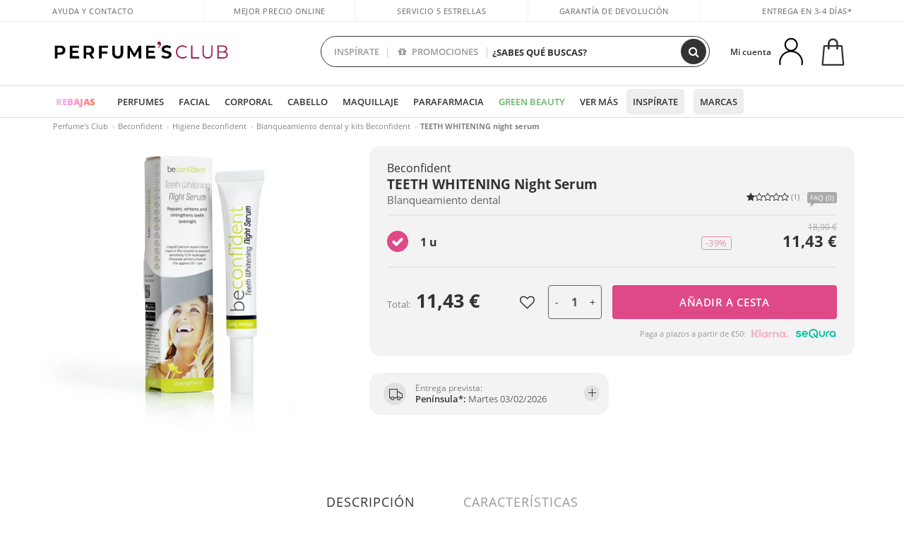

--- FILE ---
content_type: text/html; charset=utf-8
request_url: https://www.perfumesclub.com/es/beconfident/teeth-whitening-night-serum/p_67038/
body_size: 87599
content:

<!DOCTYPE html>
<html lang="es">
<head prefix="og:http://ogp.me/ns#">
    <meta charset="utf-8" />
    <meta property="og:type" content="website" />
        <meta name="viewport" content="width=device-width, initial-scale=1.0" />
    <title>TEETH WHITENING night serum, Blanqueamiento dental y kits Beconfident - Perfumes Club</title><meta property="og:title" content="TEETH WHITENING night serum, Blanqueamiento dental y kits Beconfident - Perfumes Club" /><meta name="SeoId" content="GestorSEOV2-185965507" /><meta name="description" content="Blanqueamiento dental y kits TEETH WHITENING night serum de Beconfident, descúbrelo dentro de la selección de productos de belleza que tenemos para ti en Perfumes Club. Tu Blanqueamiento dental y kits TEETH WHITENING night serum al mejor precio." /><meta property="og:description" content="Blanqueamiento dental y kits TEETH WHITENING night serum de Beconfident, descúbrelo dentro de la selección de productos de belleza que tenemos para ti en Perfumes Club. Tu Blanqueamiento dental y kits TEETH WHITENING night serum al mejor precio." /><meta name="keywords" content="TEETH WHITENING night serum, TEETH WHITENING night serum de Beconfident, comprar TEETH WHITENING night serum, comprar TEETH WHITENING night serum online,  comprar TEETH WHITENING night serum de Beconfident, Blanqueamiento dental y kits TEETH WHITENING night serum" /><meta property='og:image' content='https://i1.perfumesclub.com/media/152480.jpg' /><meta property="og:url" content="https://www.perfumesclub.com" /><meta property='fb:app_id' content='903181843094151' />
    <script type="text/javascript">
        var variables = {
            CookieEstado: 'estadoV2',
            Mercado: 'es',
            Locale: 'es-ES',
            Idioma: 'es',
            Dominio: '.perfumesclub.com',
            Subdominio: '',
            Moneda: 'EUR',
            Loggeado: 'False' === 'True',
            EsMovil: 'False' === 'True',
            EsAppWeb: 'False' === 'True',
            EsAndroid: 'False' === 'True',
            EsIOS: 'False' === 'True',
            AppWebVersion: 0,
            AsistenciaTelefonicaActiva: false,
            RecaptchaKey: '6LediUYUAAAAAJhEj4bM1DlRg8LbmxPA73qh1Q7L',
            EsBot: 'True' === 'True',
            EsTest: 'False' === 'True',
            FacebookPixelId: '817689695009275',
            TipoPagina: '',
            Ahora: '1769611085973,65',
            MarcaId: '1733',
            Oct8ne: {
                ChatMarcaActivo: 'true' === 'true',
                ChatBotActivo: 'true' === 'true' || 'False' === 'True',
                LicenseLoreal: 'C91AA3A80A14D4A267514EE0C2A93AA7',
                LicenseSisley: 'F45519789982EC297ADF9C072272B550',
                LicenseGuerlain: 'DDA930EF9BC2DDB9E1151BF22AA8E9CF',
                LicenseChatBot: '80C09DCB5493E8647F70AD341E62FF8A',
                BaseUrl: '//www.perfumesclub.com/',
                Locale: 'es-ES',
                ClienteOct8ne:  {
                    Id: '0',
                    MercadoId: '',
                    IdiomaId: '',
                    FechaAlta: '',
                    RecibirInfoTerceros: 'No',
                    FidNivel: '',
                    NombreCompleto: '',
                    Email: '',
                    FidMonedas: '',
                    FidPuntos: ''
                }
            },
            SwiperScriptCargado: false,
            CriteoActivo: 'True',
            EsInvitado: 'False' === 'True',
        };
            
            var sequraConfigParams = {
                merchant: "perfumesclub",
                assetKey: "J1acKMz2du",
                products: ["pp5", "pp3"],
                scriptUri: "https://live.sequracdn.com/assets/sequra-checkout.min.js",
                decimalSeparator: ",",
                thousandSeparator: ".",
                campaign: "en30dias",
                minAmount: 5000
            };
            
        var dataLayer = [{'template':'Producto','device':'Desktop','userLogged':'0','category':'Higiene','productBrand':'Beconfident','productName':'TEETH WHITENING night serum 1 u','productSku':'152480','productDiscount':'0','productStock':'1','rmk_prodid':'online:es:ES:online:es:ES:152480-es','RMKPagetype':'product','totalParaPixeles':0.0,'googleAdsConversionValue':0.0,'rmk_totalvalue':11.43,'httpStatus':200,'infoLoreal':{'contieneLoreal':false},'pc_mercado':'es','pc_sessionStatus':'0','pc_statusUsr':'0','pc_retargetingProvider':'','PermiteCookiesAnaliticas':false,'PermiteCookiesMarketing':false,'GamaInactiva':false,'platform':'web','contentGroup1':'higiene  | ficha producto','contentGroup2':'beconfident','contentGroup3':'higiene','contentGroup4':'ficha producto'}, []];
        
        var impressions = {};
        
        var trackingMgrQueue = (function () {
            var arr = []; var pushEvent = null;
            arr.push = function () { Array.prototype.push.apply(this, arguments); if (pushEvent != null) pushEvent(); };
            arr.pushEvent = function (f) { pushEvent = f; };
            return arr;
        })();
        
    </script>

            <link rel="stylesheet" type="text/css" href="/Content/cssbundle-v2es?v=_rQSn5Vxr_-nKHEYn_kKCsyrUF4-wBRHoukm_Ct0PLw1" />
        <script src="/bundles/scripts/?v=NzBPGFzYhYylkj3eCA0F688789zZKpH88YOgf7Vfg9E1"></script>

    <link rel="preconnect" href="https://c.perfumesclub.com" crossorigin>
    <link rel="dns-prefetch" href="https://fonts.gstatic.com">
    <link rel="dns-prefetch" href="https://i1.perfumesclub.com">
    <link rel="preload" href="/Content/Fonts/fontawesome-webfont.woff2" as="font" type="font/woff2" crossorigin>
    <link rel="icon" type="image/png" href="https://c.perfumesclub.com/images_web/favicon.png" />
    <link rel="icon" type="image/gif" href="https://c.perfumesclub.com/images_web/favicon.gif" />
    <link rel="icon" type="image/vnd.microsoft.icon" href="https://c.perfumesclub.com/images_web/favicon.ico" />
    <link rel="apple-touch-icon" sizes="120x120" href="https://c.perfumesclub.com/images_web/apple-touch-icon-120x120.png">
    <link rel="apple-touch-icon" sizes="152x152" href="https://c.perfumesclub.com/images_web/apple-touch-icon-152x152.png">
    <link rel="apple-touch-icon" sizes="167x167" href="https://c.perfumesclub.com/images_web/apple-touch-icon-167x167.png">
    <link rel="apple-touch-icon" sizes="180x180" href="https://c.perfumesclub.com/images_web/apple-touch-icon-180x180.png">
    <link rel="apple-touch-icon" href="https://c.perfumesclub.com/images_web/apple-touch-icon.png">

    
<link rel='alternate' hreflang='de-at' href="https://www.perfumesclub.at/de/beconfident/teeth-whitening-night-serum/p_67038/" /><link rel='alternate' hreflang='en-au' href="https://au.perfumesclub.com/en/beconfident/teeth-whitening-night-serum/p_67038/" /><link rel='alternate' hreflang='fr-be' href="https://www.perfumesclub.be/fr/beconfident/teeth-whitening-night-serum/p_67038/" /><link rel='alternate' hreflang='en-ca' href="https://ca.perfumesclub.com/en/beconfident/teeth-whitening-night-serum/p_67038/" /><link rel='alternate' hreflang='de-ch' href="https://www.perfumesclub.ch/de/beconfident/teeth-whitening-night-serum/p_67038/" /><link rel='alternate' hreflang='de-de' href="https://www.parfumsclub.de/de/beconfident/teeth-whitening-night-serum/p_67038/" /><link rel='alternate' hreflang='de' href="https://www.parfumsclub.de/de/beconfident/teeth-whitening-night-serum/p_67038/" /><link rel='alternate' hreflang='es-es' href="https://www.perfumesclub.com/es/beconfident/teeth-whitening-night-serum/p_67038/" /><link rel='alternate' hreflang='es' href="https://www.perfumesclub.com/es/beconfident/teeth-whitening-night-serum/p_67038/" /><link rel='alternate' hreflang='fr-fr' href="https://www.perfumesclub.fr/fr/beconfident/teeth-whitening-night-serum/p_67038/" /><link rel='alternate' hreflang='fr' href="https://www.perfumesclub.fr/fr/beconfident/teeth-whitening-night-serum/p_67038/" /><link rel='alternate' hreflang='it' href="https://www.perfumesclub.it/it/beconfident/teeth-whitening-night-serum/p_67038/" /><link rel='alternate' hreflang='ja' href="https://www.perfumesclub.jp/ja/beconfident/teeth-whitening-night-serum/p_67038/" /><link rel='alternate' hreflang='lt' href="https://www.perfumesclub.lt/lt/beconfident/teeth-whitening-night-serum/p_67038/" /><link rel='alternate' hreflang='lv' href="https://www.perfumesclub.lv/lv/beconfident/teeth-whitening-night-serum/p_67038/" /><link rel='alternate' hreflang='es-mx' href="https://www.perfumesclub.com.mx/es/beconfident/teeth-whitening-night-serum/p_67038/" /><link rel='alternate' hreflang='nl' href="https://www.perfumesclub.nl/nl/beconfident/teeth-whitening-night-serum/p_67038/" /><link rel='alternate' hreflang='en-no' href="https://www.perfumesclub.no/en/beconfident/teeth-whitening-night-serum/p_67038/" /><link rel='alternate' hreflang='en-nz' href="https://www.perfumesclub.co.nz/en/beconfident/teeth-whitening-night-serum/p_67038/" /><link rel='alternate' hreflang='pl' href="https://www.perfumesclub.pl/pl/beconfident/teeth-whitening-night-serum/p_67038/" /><link rel='alternate' hreflang='pt' href="https://www.perfumesclub.pt/pt/beconfident/teeth-whitening-night-serum/p_67038/" /><link rel='alternate' hreflang='en-se' href="https://www.perfumesclub.se/en/beconfident/teeth-whitening-night-serum/p_67038/" /><link rel='alternate' hreflang='sl' href="https://www.perfumesclub.si/sl/beconfident/teeth-whitening-night-serum/p_67038/" /><link rel='alternate' hreflang='sk' href="https://www.perfumesclub.sk/sk/beconfident/teeth-whitening-night-serum/p_67038/" /><link rel='alternate' hreflang='en-gb' href="https://www.perfumesclub.co.uk/en/beconfident/teeth-whitening-night-serum/p_67038/" /><link rel='alternate' hreflang='en' href="https://www.perfumesclub.co.uk/en/beconfident/teeth-whitening-night-serum/p_67038/" /><link rel='alternate' hreflang='en-us' href="https://www.perfumesclub.us/en/beconfident/teeth-whitening-night-serum/p_67038/" />    
    <link rel="stylesheet" type="text/css" href="/Content/cssbundle-productoes?v=QAazHxt4rUGwU0vgFyCZSrlAmETCAWkNNc9nKA4H4UA1" />
    <link rel="image_src" href="https://i1.perfumesclub.com/grande/152480.jpg" />
    <link rel="canonical" href="https://www.perfumesclub.com/es/beconfident/teeth-whitening-night-serum/p_67038/" />
    <link href="/Content/jquery.rating.css" rel="stylesheet" type="text/css" />
    <style>
        
    </style>

    <script type="text/javascript">
    $(document).ready(function () {
        $('[data-filter-value="Kérastase"]').hide();
    });
</script>

<style>
		body.es .productList .newToolTip.Ofertas, body.es #listPrices .help.nwhelp.nTextIcons.Ofertas, body.es .iconosN2022 .help.nwhelp.lastDesign.nTextIcons.Ofertas {background-color: transparent !important; border-color:transparent !important; color:transparent !important; text-indent: -9999px; background-image:url(https://c.perfumesclub.com/2026/tooltip/icon-10dto-sv.svg); background-repeat: no-repeat; background-size: 100% auto; background-position: center center; width:40px !important; height: 40px !important; top:60px !important}
		body.es #listPrices .help.nwhelp.nTextIcons.Ofertas {top:0 !important}
		body.es .iconosN2022 .help.nwhelp.lastDesign.nTextIcons.Ofertas {top:0px !important}
		body.es .iconosN2022 .help.nwhelp.lastDesign.nTextIcons.Ofertas:before {display:none !important}
	@media only screen and (min-width: 768px) {
		body.es #listPrices .help.nwhelp.nTextIcons.Ofertas {height: 20px !important; background-image:none !important}
		body.es #listPrices .help.nwhelp.nTextIcons.Ofertas:after {display: block; content: ''; position: absolute; top:-11px; left:0; width:40px; height: 40px; background-image:url(https://c.perfumesclub.com/2026/tooltip/icon-10dto-sv.svg); background-repeat: no-repeat; background-size: 100% auto; background-position: center center;}
	}
	@media only screen and (max-width: 767px) {
		body.es .productList .newToolTip.Ofertas {left:auto !important; right:0 !important; top:20.5% !important; transform: none !important}
		body.es .iconosN2022 .help.nwhelp.lastDesign.nTextIcons.Ofertas {position: absolute; top:50px !important; left:0 !important; right:0 !important}
		body.es .iconosN2022 .help.nwhelp.lastDesign.nTextIcons.Ofertas:after {display:none !important}
	}
</style>

<style>
		body.fr .productList .newToolTip.Ofertas, body.fr #listPrices .help.nwhelp.nTextIcons.Ofertas, body.fr .iconosN2022 .help.nwhelp.lastDesign.nTextIcons.Ofertas {background-color: transparent !important; border-color:transparent !important; color:transparent !important; text-indent: -9999px; background-image:url(https://c.perfumesclub.com/2026/tooltip/icon-10dto-sv.svg); background-repeat: no-repeat; background-size: 100% auto; background-position: center center; width:40px !important; height: 40px !important; top:60px !important}
		body.fr #listPrices .help.nwhelp.nTextIcons.Ofertas {top:0 !important}
		body.fr .iconosN2022 .help.nwhelp.lastDesign.nTextIcons.Ofertas {top:0px !important}
		body.fr .iconosN2022 .help.nwhelp.lastDesign.nTextIcons.Ofertas:before {display:none !important}
	@media only screen and (min-width: 768px) {
		body.fr #listPrices .help.nwhelp.nTextIcons.Ofertas {height: 20px !important; background-image:none !important}
		body.fr #listPrices .help.nwhelp.nTextIcons.Ofertas:after {display: block; content: ''; position: absolute; top:-11px; left:0; width:40px; height: 40px; background-image:url(https://c.perfumesclub.com/2026/tooltip/icon-10dto-sv.svg); background-repeat: no-repeat; background-size: 100% auto; background-position: center center;}
	}
	@media only screen and (max-width: 767px) {
		body.fr .productList .newToolTip.Ofertas {left:auto !important; right:0 !important; top:20.5% !important; transform: none !important}
		body.fr .iconosN2022 .help.nwhelp.lastDesign.nTextIcons.Ofertas {position: absolute; top:50px !important; left:0 !important; right:0 !important}
		body.fr .iconosN2022 .help.nwhelp.lastDesign.nTextIcons.Ofertas:after {display:none !important}
	}
</style>

<style>
		body.be .productList .newToolTip.Ofertas, body.be #listPrices .help.nwhelp.nTextIcons.Ofertas, body.be .iconosN2022 .help.nwhelp.lastDesign.nTextIcons.Ofertas {background-color: transparent !important; border-color:transparent !important; color:transparent !important; text-indent: -9999px; background-image:url(https://c.perfumesclub.com/2026/tooltip/icon-10dto-sv.svg); background-repeat: no-repeat; background-size: 100% auto; background-position: center center; width:40px !important; height: 40px !important; top:60px !important}
		body.be #listPrices .help.nwhelp.nTextIcons.Ofertas {top:0 !important}
		body.be .iconosN2022 .help.nwhelp.lastDesign.nTextIcons.Ofertas {top:0px !important}
		body.be .iconosN2022 .help.nwhelp.lastDesign.nTextIcons.Ofertas:before {display:none !important}
	@media only screen and (min-width: 768px) {
		body.be #listPrices .help.nwhelp.nTextIcons.Ofertas {height: 20px !important; background-image:none !important}
		body.be #listPrices .help.nwhelp.nTextIcons.Ofertas:after {display: block; content: ''; position: absolute; top:-11px; left:0; width:40px; height: 40px; background-image:url(https://c.perfumesclub.com/2026/tooltip/icon-10dto-sv.svg); background-repeat: no-repeat; background-size: 100% auto; background-position: center center;}
	}
	@media only screen and (max-width: 767px) {
		body.be .productList .newToolTip.Ofertas {left:auto !important; right:0 !important; top:20.5% !important; transform: none !important}
		body.be .iconosN2022 .help.nwhelp.lastDesign.nTextIcons.Ofertas {position: absolute; top:50px !important; left:0 !important; right:0 !important}
		body.be .iconosN2022 .help.nwhelp.lastDesign.nTextIcons.Ofertas:after {display:none !important}
	}
</style>

<style>
		body.pt .productList .newToolTip.Ofertas, body.pt #listPrices .help.nwhelp.nTextIcons.Ofertas, body.pt .iconosN2022 .help.nwhelp.lastDesign.nTextIcons.Ofertas {background-color: transparent !important; border-color:transparent !important; color:transparent !important; text-indent: -9999px; background-image:url(https://c.perfumesclub.com/2026/tooltip/icon-10dto-sv.svg); background-repeat: no-repeat; background-size: 100% auto; background-position: center center; width:40px !important; height: 40px !important; top:60px !important}
		body.pt #listPrices .help.nwhelp.nTextIcons.Ofertas {top:0 !important}
		body.pt .iconosN2022 .help.nwhelp.lastDesign.nTextIcons.Ofertas {top:0px !important}
		body.pt .iconosN2022 .help.nwhelp.lastDesign.nTextIcons.Ofertas:before {display:none !important}
	@media only screen and (min-width: 768px) {
		body.pt #listPrices .help.nwhelp.nTextIcons.Ofertas {height: 20px !important; background-image:none !important}
		body.pt #listPrices .help.nwhelp.nTextIcons.Ofertas:after {display: block; content: ''; position: absolute; top:-11px; left:0; width:40px; height: 40px; background-image:url(https://c.perfumesclub.com/2026/tooltip/icon-10dto-sv.svg); background-repeat: no-repeat; background-size: 100% auto; background-position: center center;}
	}
	@media only screen and (max-width: 767px) {
		body.pt .productList .newToolTip.Ofertas {left:auto !important; right:0 !important; top:20.5% !important; transform: none !important}
		body.pt .iconosN2022 .help.nwhelp.lastDesign.nTextIcons.Ofertas {position: absolute; top:50px !important; left:0 !important; right:0 !important}
		body.pt .iconosN2022 .help.nwhelp.lastDesign.nTextIcons.Ofertas:after {display:none !important}
	}
</style>

<style>
		body.de .productList .newToolTip.Ofertas, body.de #listPrices .help.nwhelp.nTextIcons.Ofertas, body.de .iconosN2022 .help.nwhelp.lastDesign.nTextIcons.Ofertas {background-color: transparent !important; border-color:transparent !important; color:transparent !important; text-indent: -9999px; background-image:url(https://c.perfumesclub.com/2026/tooltip/icon-10dto-sv.svg); background-repeat: no-repeat; background-size: 100% auto; background-position: center center; width:40px !important; height: 40px !important; top:60px !important}
		body.de #listPrices .help.nwhelp.nTextIcons.Ofertas {top:0 !important}
		body.de .iconosN2022 .help.nwhelp.lastDesign.nTextIcons.Ofertas {top:0px !important}
		body.de .iconosN2022 .help.nwhelp.lastDesign.nTextIcons.Ofertas:before {display:none !important}
	@media only screen and (min-width: 768px) {
		body.de #listPrices .help.nwhelp.nTextIcons.Ofertas {height: 20px !important; background-image:none !important}
		body.de #listPrices .help.nwhelp.nTextIcons.Ofertas:after {display: block; content: ''; position: absolute; top:-11px; left:0; width:40px; height: 40px; background-image:url(https://c.perfumesclub.com/2026/tooltip/icon-10dto-sv.svg); background-repeat: no-repeat; background-size: 100% auto; background-position: center center;}
	}
	@media only screen and (max-width: 767px) {
		body.de .productList .newToolTip.Ofertas {left:auto !important; right:0 !important; top:20.5% !important; transform: none !important}
		body.de .iconosN2022 .help.nwhelp.lastDesign.nTextIcons.Ofertas {position: absolute; top:50px !important; left:0 !important; right:0 !important}
		body.de .iconosN2022 .help.nwhelp.lastDesign.nTextIcons.Ofertas:after {display:none !important}
	}
</style>

<style>
		body.at .productList .newToolTip.Ofertas, body.at #listPrices .help.nwhelp.nTextIcons.Ofertas, body.at .iconosN2022 .help.nwhelp.lastDesign.nTextIcons.Ofertas {background-color: transparent !important; border-color:transparent !important; color:transparent !important; text-indent: -9999px; background-image:url(https://c.perfumesclub.com/2026/tooltip/icon-10dto-sv.svg); background-repeat: no-repeat; background-size: 100% auto; background-position: center center; width:40px !important; height: 40px !important; top:60px !important}
		body.at #listPrices .help.nwhelp.nTextIcons.Ofertas {top:0 !important}
		body.at .iconosN2022 .help.nwhelp.lastDesign.nTextIcons.Ofertas {top:0px !important}
		body.at .iconosN2022 .help.nwhelp.lastDesign.nTextIcons.Ofertas:before {display:none !important}
	@media only screen and (min-width: 768px) {
		body.at #listPrices .help.nwhelp.nTextIcons.Ofertas {height: 20px !important; background-image:none !important}
		body.at #listPrices .help.nwhelp.nTextIcons.Ofertas:after {display: block; content: ''; position: absolute; top:-11px; left:0; width:40px; height: 40px; background-image:url(https://c.perfumesclub.com/2026/tooltip/icon-10dto-sv.svg); background-repeat: no-repeat; background-size: 100% auto; background-position: center center;}
	}
	@media only screen and (max-width: 767px) {
		body.at .productList .newToolTip.Ofertas {left:auto !important; right:0 !important; top:20.5% !important; transform: none !important}
		body.at .iconosN2022 .help.nwhelp.lastDesign.nTextIcons.Ofertas {position: absolute; top:50px !important; left:0 !important; right:0 !important}
		body.at .iconosN2022 .help.nwhelp.lastDesign.nTextIcons.Ofertas:after {display:none !important}
	}
</style>

<style>
		body.uk .productList .newToolTip.Ofertas, body.uk #listPrices .help.nwhelp.nTextIcons.Ofertas, body.uk .iconosN2022 .help.nwhelp.lastDesign.nTextIcons.Ofertas {background-color: transparent !important; border-color:transparent !important; color:transparent !important; text-indent: -9999px; background-image:url(https://c.perfumesclub.com/2026/tooltip/icon-10dto-sv.svg); background-repeat: no-repeat; background-size: 100% auto; background-position: center center; width:40px !important; height: 40px !important; top:60px !important}
		body.uk #listPrices .help.nwhelp.nTextIcons.Ofertas {top:0 !important}
		body.uk .iconosN2022 .help.nwhelp.lastDesign.nTextIcons.Ofertas {top:0px !important}
		body.uk .iconosN2022 .help.nwhelp.lastDesign.nTextIcons.Ofertas:before {display:none !important}
	@media only screen and (min-width: 768px) {
		body.uk #listPrices .help.nwhelp.nTextIcons.Ofertas {height: 20px !important; background-image:none !important}
		body.uk #listPrices .help.nwhelp.nTextIcons.Ofertas:after {display: block; content: ''; position: absolute; top:-11px; left:0; width:40px; height: 40px; background-image:url(https://c.perfumesclub.com/2026/tooltip/icon-10dto-sv.svg); background-repeat: no-repeat; background-size: 100% auto; background-position: center center;}
	}
	@media only screen and (max-width: 767px) {
		body.uk .productList .newToolTip.Ofertas {left:auto !important; right:0 !important; top:20.5% !important; transform: none !important}
		body.uk .iconosN2022 .help.nwhelp.lastDesign.nTextIcons.Ofertas {position: absolute; top:50px !important; left:0 !important; right:0 !important}
		body.uk .iconosN2022 .help.nwhelp.lastDesign.nTextIcons.Ofertas:after {display:none !important}
	}
</style>

<style>
		body.nl .productList .newToolTip.Ofertas, body.nl #listPrices .help.nwhelp.nTextIcons.Ofertas, body.nl .iconosN2022 .help.nwhelp.lastDesign.nTextIcons.Ofertas {background-color: transparent !important; border-color:transparent !important; color:transparent !important; text-indent: -9999px; background-image:url(https://c.perfumesclub.com/2026/tooltip/icon-10dto-sv.svg); background-repeat: no-repeat; background-size: 100% auto; background-position: center center; width:40px !important; height: 40px !important; top:60px !important}
		body.nl #listPrices .help.nwhelp.nTextIcons.Ofertas {top:0 !important}
		body.nl .iconosN2022 .help.nwhelp.lastDesign.nTextIcons.Ofertas {top:0px !important}
		body.nl .iconosN2022 .help.nwhelp.lastDesign.nTextIcons.Ofertas:before {display:none !important}
	@media only screen and (min-width: 768px) {
		body.nl #listPrices .help.nwhelp.nTextIcons.Ofertas {height: 20px !important; background-image:none !important}
		body.nl #listPrices .help.nwhelp.nTextIcons.Ofertas:after {display: block; content: ''; position: absolute; top:-11px; left:0; width:40px; height: 40px; background-image:url(https://c.perfumesclub.com/2026/tooltip/icon-10dto-sv.svg); background-repeat: no-repeat; background-size: 100% auto; background-position: center center;}
	}
	@media only screen and (max-width: 767px) {
		body.nl .productList .newToolTip.Ofertas {left:auto !important; right:0 !important; top:20.5% !important; transform: none !important}
		body.nl .iconosN2022 .help.nwhelp.lastDesign.nTextIcons.Ofertas {position: absolute; top:50px !important; left:0 !important; right:0 !important}
		body.nl .iconosN2022 .help.nwhelp.lastDesign.nTextIcons.Ofertas:after {display:none !important}
	}
</style>

<style>
		body.it .productList .newToolTip.Ofertas, body.it #listPrices .help.nwhelp.nTextIcons.Ofertas, body.it .iconosN2022 .help.nwhelp.lastDesign.nTextIcons.Ofertas {background-color: transparent !important; border-color:transparent !important; color:transparent !important; text-indent: -9999px; background-image:url(https://c.perfumesclub.com/2026/tooltip/icon-10dto-sv.svg); background-repeat: no-repeat; background-size: 100% auto; background-position: center center; width:40px !important; height: 40px !important; top:60px !important}
		body.it #listPrices .help.nwhelp.nTextIcons.Ofertas {top:0 !important}
		body.it .iconosN2022 .help.nwhelp.lastDesign.nTextIcons.Ofertas {top:0px !important}
		body.it .iconosN2022 .help.nwhelp.lastDesign.nTextIcons.Ofertas:before {display:none !important}
	@media only screen and (min-width: 768px) {
		body.it #listPrices .help.nwhelp.nTextIcons.Ofertas {height: 20px !important; background-image:none !important}
		body.it #listPrices .help.nwhelp.nTextIcons.Ofertas:after {display: block; content: ''; position: absolute; top:-11px; left:0; width:40px; height: 40px; background-image:url(https://c.perfumesclub.com/2026/tooltip/icon-10dto-sv.svg); background-repeat: no-repeat; background-size: 100% auto; background-position: center center;}
	}
	@media only screen and (max-width: 767px) {
		body.it .productList .newToolTip.Ofertas {left:auto !important; right:0 !important; top:20.5% !important; transform: none !important}
		body.it .iconosN2022 .help.nwhelp.lastDesign.nTextIcons.Ofertas {position: absolute; top:50px !important; left:0 !important; right:0 !important}
		body.it .iconosN2022 .help.nwhelp.lastDesign.nTextIcons.Ofertas:after {display:none !important}
	}
</style>




<style>



/*En Perfil.css*/
@media only screen and (min-width: 768px) {
	#cuentaContainer .productList.gamas a.newStyle {z-index:5; mix-blend-mode: multiply; padding: 0 12px}
	#listadoArticulos.hacte .productList.gamas {height: 350px !important}
	#listadoArticulos.hacte .productList.gamas:hover {-webkit-box-shadow: none;-moz-box-shadow: none;box-shadow: none;}
	#DinamicoPerfil .newOrderList {margin-bottom: 12px}
}


@media only screen and (max-width: 767px) {
.productListSimple.patrocinado::after {top:0 !important}
}
	
	

.container.mar-t-3x.bLBlock{display:none;} /*Ocultar Título mosaico pdps*/
.container-title-flowbox{display:none;} /*Comentar cuando haya mosaico de marca*/
#divPromotedBanners {padding-bottom:30px}
	
	@media only screen and (min-width: 1192px) and (max-width: 1399px) {
		.photo img.miniZoom {width:60px}
}
	
	
	body .productList .newToolTip.OfertaEspecial, body .help.nwhelp.nTextIcons.OfertaEspecial, body .productListSimple.pintadoRelacionados .help.OfertaEspecial, body .productListSimple .newToolTip.OfertaEspecial, body .iconosN2022 .help.nwhelp.lastDesign.nTextIcons.OfertaEspecial {border-color:#333 !important; background-color: #333 !important; color:#fff !important}
	

body.esApp .tooltip > .tooltip-inner a.ttAFidelizacion, body.esApp a.ttAFidelizacion, body.esApp .ttAFidelizacion {display:none !important; height:0; opacity:0}
	
body.us #RegistroFooter, body.us a.buyProduct, body.us .contPlusLess, body.us .contButtons, body.us #miniCarrito, body.us .packsNDbut, body.us .buyMini, body.us #buyScrollButton {display:none !important; opacity: 0 !important; height: 0 !important; width: 0 !important}

	
@media only screen and (min-width: 768px) {
    #FiltroForm .arrow-custom-l.swiper-button-prev:hover, #FiltroForm .arrow-custom-r.swiper-button-next:hover {
        background-color: #ffffff70;filter:none!important
    }
}
	
	@media only screen and (min-width: 992px) and (max-width: 1191px) {
		body.nl #divHeader .nav > .mainLink.dontMissThis {display: none !important}
	}

	
	
/*parche logo CH - borrar en subida de web*/
body.ch:not(.fixedSearch).darkBackground #logo{background-image: url(https://c.perfumesclub.com/nw/logo_perfumesclub_hal_2024.png);}	

	


/*Icono buscador tablet*/
@supports (-webkit-touch-callout: none) {
	@media only screen and (min-width: 768px) and (max-width: 1091px) {
		#searchForm button .fa {right: 8px}
		#searchForm.large button .fa {right: auto}
	}
}


body:not(.esApp).darkBackground #newSearch, body:not(.esApp).normalBackground #newSearch {display: none}

	
	/*Rebajas*/
	.maxX .nMOfertas.nMRebajas, body .mm-listview li.specialLMobile .linkBF2022.nMRebajas {background-color: transparent !important;}

	
	 body .maxX .nMOfertas.nMRebajas, body .mm-listview li.specialLMobile .linkBF2022.nMRebajas {
            font-weight: 800 !important;
            background: linear-gradient(
                120deg,
                #cef0c5, #fea2f1, #ff7547, #8aade6, #acddcb
            );
            background-size: 200% 100%;
            -webkit-background-clip: text;
            -webkit-text-fill-color: transparent;
            background-clip: text;
            animation: rainbow 8s linear infinite;
        }

        @keyframes rainbow {
            0% {background-position: 0% 50%;}
            100% {background-position: 200% 50%;}
        }
	@media only screen and (max-width: 767px) {
		body .mm-listview li.specialLMobile .linkBF2022.nMRebajas {letter-spacing: 0.5px}
	}
	

	
	@media only screen and (max-width: 1091px) {
		.maxX .nMOfertas.nMRebajas:after {display: none !important}
	}
	@media only screen and (max-width: 1399px) {
		body.de .maxX .nMOfertas.nMRebajas:after, body.at .maxX .nMOfertas.nMRebajas:after {display: none !important}
	}


	
body.familia2-94100 a:first-of-type.selectFamModi, body.familia2-94400 a:nth-of-type(3n-1).selectFamModi, body.familia2-94200 a:nth-of-type(3n).selectFamModi, body.familia2-94300 a:nth-of-type(4n).selectFamModi, a.selectFamModi.selected, a:hover.selectFamModi, .promoList a.filtrar.selected {opacity:1}


@media only screen and (min-width: 768px) and (max-width: 1191px) {

/*Eliminar con nuevo menú*/

	.position-static .mainLink.nav-right.specialMainLink {display:none !important}
}

body .productList .newToolTip.OfertaEspecial, body .help.nwhelp.nTextIcons.OfertaEspecial, body .productListSimple.pintadoRelacionados .help.OfertaEspecial, body .productListSimple .newToolTip.OfertaEspecial, body .iconosN2022 .help.nwhelp.lastDesign.nTextIcons.OfertaEspecial {border-color:#782450 !important; background-color:#782450 !important; color:#fff !important}

body .productList .newToolTip.Promo1, body .help.nwhelp.nTextIcons.Promo1, body .productListSimple.pintadoRelacionados .help.Promo1, body .productListSimple .newToolTip.Promo1, body .iconosN2022 .help.nwhelp.lastDesign.nTextIcons.Promo1{border-color:#782450 !important; background-color:#782450 !important; color:#fff !important}
	
body .productList .newToolTip.Promo2, body .help.nwhelp.nTextIcons.Promo2, body .productListSimple.pintadoRelacionados .help.Promo2, body .productListSimple .newToolTip.Promo2, body .iconosN2022 .help.nwhelp.lastDesign.nTextIcons.Promo2{border-color:#782450 !important; background-color:#782450 !important; color:#fff !important}
	
	
</style>


    

    
    <script type="text/javascript">
        function gtag() { dataLayer.push(arguments); }
        
        gtag('consent', 'default', {
            'ad_storage': 'denied',
            'ad_user_data': 'denied',
            'ad_personalization': 'denied',
            'analytics_storage': 'denied'
        });
        function GTMConsentUpdate(consentMarketing, consentAnalytics) {
            gtag('consent', 'update', {
                'ad_storage': consentMarketing,
                'ad_user_data': consentMarketing,
                'ad_personalization': consentMarketing,
                'analytics_storage': consentAnalytics
            });
        }

        var cookieMarketing = GetCookieMultiValue("PreferenciasCookies", "PermiteMarketing");
        var cookieAnalytics = GetCookieMultiValue("PreferenciasCookies", "PermiteAnaliticas");
        var permisoMarketing = ''; var permisoAnalytics = '';
        if (cookieMarketing !== "") {
            if (cookieMarketing === "true") permisoMarketing = "granted";
            else permisoMarketing = "denied";
        }
        if (cookieAnalytics !== "") {
            if (cookieAnalytics === "true") permisoAnalytics = "granted";
            else permisoAnalytics = "denied";
        }
        
        if (permisoMarketing != "" && permisoAnalytics != "")
            GTMConsentUpdate(permisoMarketing, permisoAnalytics);

        var consent = '';
        if (cookieAnalytics === "true") {
            consent = "stats";
        }
        if (cookieMarketing === "true") {
            if (consent != "") consent += ",marketing";
            else consent = "marketing";
        }
        dataLayer.push({
            'event': "cookie_consent",
            'info_consent': consent
        });

        //window.addEventListener("AsyncScriptCargado", function (event) {
        //    switch (event.detail.Nombre) {
        //        case "TuNombreDeScript": break;
        //        default: console.warn(`Script desconocido cargado: ${event.detail.Nombre}`); break;
        //    }
        //});
    </script>

    

</head>

<body class="es familia-1120 familia2-96500 familia3-96506 marca-1733 gama-67038">
    

        


<style type="text/css">
	#bannerRowCabecera span{margin:0!important}#bannerRowCabecera{color:#fff;font-size:13px}#bannerRowCabecera .close-popup::before{display:-webkit-box;display:-ms-flexbox;display:flex;-webkit-box-pack:center;-ms-flex-pack:center;justify-content:center;-webkit-box-align:center;-ms-flex-align:center;align-items:center;content:"+";width:18px;height:18px;border-radius:50%;margin-right:0;position:absolute;left:auto;right:0;top:-2px;color:#333;background-color:#fff;line-height:18px;text-align:center;padding:0;-webkit-transform:rotate(45deg);-ms-transform:rotate(45deg);transform:rotate(45deg);box-shadow:0 1px 3px 0 rgb(0 0 0 / .2)}body.headerRC .headerRowCustom .closeThisB{position:absolute;top:calc(50% - 7px);right:15px;font-size:20px;cursor:pointer;z-index:9;width:20px;height:18px}@media only screen and (min-width:768px){.headerRowCustom{height: 38px!important;padding:8px 0!important;}.btn-valentinLav1:hover{background-color: #fff;color:#5f170e!important;}.btn-valentinLav2:hover{background-color: #fff;color:#ca4739!important;border-radius: 30px;}.hackDivBlock{display:inline-block!important}#divHeader.cbp-af-header-shrink{z-index:99999}.hchtThs30{padding:0 30px}}@media only screen and (max-width:991px) and (min-width:768px){#bannerRowCabecera .l-s-05{letter-spacing:0!important}}@media only screen and (max-width:767px){.btn-valentinLav1,.btn-valentinLav2{font-size: 12px;}body.headerRC .closeThisB{top:15px!important}#chatBotContainer .oct8ne-widget-bots-on{bottom:95px!important}.hackPadBarra{padding:0 1.5rem!important}.line-h-1-5.l-s-05{letter-spacing:0!important}#bannerRowCabecera span.op-06{display:inline!important}}#bannerRowCabecera span{display:inline-block!important}#bannerRowCabecera{background-color:#9b2325}#bannerRowCabecera a:hover div{color:#fff!important}#bannerRowCabecera .color-specialLav{color:#dae392!important}
	
.btn-valentinLav1{background-color: #5f170e;border-radius: 30px;padding: 5px 10px;transition: 0.8s ease}	
.btn-valentinLav2{background-color: #ca4739;border-radius: 30px;padding: 5px 10px;transition: 0.8s ease}	
	
</style>

<!-- Barra superior fija -->
<div id="bannerRowCabecera" data-nombre="wab" class="headerRowCustom barra-dto" style="display: none;">
  <div class="close-popup font-16 closeThisB" onclick="CierraBannerRowCabecera();"></div>
	  <div class="d-flex align-items-center justify-content-start hackPadBarra text-center">
		  <div class="font-w-400 text-center hackText w100">
			  <div class="font-w-600 hackDivBlock mb-2 mb-md-0">Celebra San Valentín&nbsp;</div><a href="/es/regalos-para-el/e/" class="btn-valentinLav1">Regalos para él</a><span>&nbsp;🤍&nbsp;</span><a href="/es/regalos-para-ella/e/" class="btn-valentinLav2">Regalos para ella</a>
		  </div>
	  </div>
</div>

<div id="divHeader" class="cbp-af-header">
    <div class="headerShrink">
        <div class="container font-11">
            <div class="row newTopLine">
                <div class="col-md">
                    
                    <a href="/es/centrosoporte/" class="hack">
                        Ayuda y Contacto
                    </a>
                </div>
                

                

                
                <div class="col-md text-center pad-0x"><a href="/es/centrosoporte/?p=600366407" class="hack ofuscado">Mejor precio online garantizado</a></div>

                
                <div class="col-md text-center"><a href='/es/opiniones/' class='hack ofuscado'>Servicio 5 estrellas</a></div>
                

                <div class="col-md text-center d-md-none d-lg-block">
                    <span><a href="/es/centrosoporte/?p=200128460" class="hack ofuscado pad-0x">Garantía de devolución</a></span>
                </div>
                <div class="col-md text-right">
                    <span><em class="onlyES cursPointer" data-toggle="modal" data-target="#modalDatosEnvioTop">Entrega en 3-4 días*</em><em class="onlyMX">Entrega en 10-16 días</em></span>
                    
                    
                </div>
            </div>
        </div>
    </div>
    <div class="container back-white">
        <div class="row pad-t-05x pad-b-05x headerLogoContainer">
            <div class="col-md-4 col-lg-3" id="divLogo">
                <a id="logo" href="https://www.perfumesclub.com/">
                    <img src="https://c.perfumesclub.com/nw/logo_perfumesclub.png" alt="Ofertas productos de belleza: Perfumes, Cosmética, Peluquería, Maquillaje, Gafas de Sol" width="297" height="73">
                    
                </a>
            </div>
            <div class="col-lg-2 hidden-md-down text-right">
                <div class="bannerTop">
                    

                    
                    

                    
                    
                    
                </div>
            </div>
            <div class="col-md-6 col-lg-4 col-xl-4 searchAndtel" id="newSearchES">

                
                
                <form id="searchForm">
                    <label for="buscar" class="sr-only">Buscar</label>
                    <input id="buscar" type="text" placeholder="¿SABES QUÉ BUSCAS?" name="buscar" value="" autocomplete="off">
                    <input id="origenBusqueda" name="Origen" type="hidden" value="default" />
                    
                    
                    <button id="buscarSubmit" type="submit" aria-label="Buscar"><i class="fa fa-search" aria-hidden="true"></i></button>
                </form>


                <div class="bSearchH" id="bSearchH"></div>

                <div id="inspiracion" class="inspiracion">
					<span onClick="location.href='/es/perfumesclub-servicios/'">INSPÍRATE</span>
                    <div id="inspiracionOpen" class="inspiracionOpen" style="display:none">
                        <div class="contentAll">
                            <div class="contentAllInspPrin">
                                <div class="row">

                                                                  <!--<div class="col-3">
									<a href="/es/landing/navidad-2025/" class="GTMEventGA" data-eventcat="buscador-inspirate" data-eventact="navidad">
                                            <img src="https://c.perfumesclub.com/2025/tarjetas/tj-landing-navidad-2025-inspirate.jpg" alt="Regalos de NAVIDAD" />
                                            Regalos de <br /><strong>REYES</strong>
                                        </a>
			</div>-->

                                                            <div class="col-3">
									<a href="/es/packs-descuento/e/" class="GTMEventGA" data-eventcat="buscador-inspirate" data-eventact="lotes">
                                            <img src="https://c.perfumesclub.com/2026/tarjetas/tj-lotes-url-packs-inspirate.jpg" alt="Calendario de ADVIENTO" />
                                            Cofres <br /><strong>SAN VALENTÍN</strong>
                                        </a>
			</div>

                                              <!--<div class="col-3">
									<a href="/es/perfumesclub/tarjeta-regalo/p_1001/" class="GTMEventGA" data-eventcat="buscador-inspirate" data-eventact="tarjeta-regalo">
                                            <img src="https://c.perfumesclub.com/2025/tarjetas/tarjeta-regalo-inspirate.jpg" alt="Tarjeta REGALO" />
                                            Tarjeta <br /><strong>REGALO</strong>
                                        </a>
			</div>-->

                                                                     <!--<div class="col-3">
									<a href="/es/personalizables/e/" class="GTMEventGA" data-eventcat="buscador-inspirate" data-eventact="grabados">
                                            <img src="https://c.perfumesclub.com/2025/tarjetas/search-grabado.jpg" alt="Grabado de PRODUCTOS" />
                                            Grabado de <br /><strong>PRODUCTOS</strong>
                                        </a>
			</div>-->
									   <div class="col-3">
										<a href="/es/landing/invierno/" class="GTMEventGA" data-eventcat="buscador-inspirate" data-eventact="universo-invierno">
                                            <img src="https://c.perfumesclub.com/2025/tarjetas/tarjeta-nicho-invierno-222-260.jpg" alt="Universo INVIERNO" />
                                            Universo <br /><strong>INVIERNO</strong>
                                        </a>
			</div>

									<!--<div class="col-3">
									<a href="/es/lujo/home/" class="GTMEventGA" data-eventcat="buscador-inspirate" data-eventact="universo-lujo">
                                            <img src="https://c.perfumesclub.com/2025/tarjetas/tj-lujo.jpg" alt="Universo LUJO" />
                                           Universo <br /><strong>LUJO</strong>
                                        </a>
			</div>-->

                                                                         <div class="col-3">
									<a href="/es/blog/" class="GTMEventGA" data-eventcat="buscador-inspirate" data-eventact="blog">
                                            <img src="https://c.perfumesclub.com/2025/tarjetas/tj-inspirate-blog-nuevo-si.jpg" alt="Simulador color CABELLO" />
                                           Beauty Corner <br /><strong>BLOG</strong>
                                        </a>
			</div>


                                                                                  <div class="col-3">
									<a href="/es/fidelizacion/landing/" class="GTMEventGA" data-eventcat="buscador-inspirate" data-eventact="fidelizacion">
                                            <img src="https://c.perfumesclub.com/nw/tarjetas/fidelización-inspirate-doble-bcoins.jpg" alt="fidelizacion" />
                                            Programa <br /><strong>FIDELIZACIÓN</strong>
                                        </a>
			</div>

									 <!--<div class="col-3">
									<a href="/es/recomendador-perfumes/" class="GTMEventGA" data-eventcat="buscador-inspirate" data-eventact="recomendador-perfume">
                                            <img src="https://c.perfumesclub.com/nw/tarjetas/recomendador-perfumes-222x260.jpg" alt="Recomendador PERFUMES" />
                                            Recomendador<br /><strong>PERFUMES</strong>
                                        </a>
                                    </div>-->
                                </div>
                            </div>
                            <div class="contentAllInspSec">
                                <div class="mar-b-1x font-w-600 op-06"> Y además...</div>

                                                               <a href="/es/recomendador-perfumes/" class="GTMEventGA" data-eventcat="buscador-inspirate" data-eventact="recomendador">Recomendador de perfumes</a>
                                                                <!--<a href="/es/fidelizacion/landing/" class="GTMEventGA" data-eventcat="buscador-inspirate" data-eventact="fidelizacion">Programa de fidelización</a>-->
                                                                <a href="/es/promo9/e/" class="GTMEventGA" data-eventcat="buscador-inspirate" data-eventact="virales">Productos virales</a>
                                                                 <!--<a href="/es/blog/" class="GTMEventGA" data-eventcat="buscador-inspirate" data-eventact="blog">Blog</a>-->
                                                                <!--<a href="/es/landing/invierno/" class="GTMEventGA" data-eventcat="buscador-inspirate" data-eventact="invierno">Especial invierno</a>-->
								<a href="/es/erotica/home/" class="GTMEventGA" data-eventcat="buscador-inspirate" data-eventact="nicho-erotica">Universo erótica</a>
								<a href="/es/vegano/t/" class="GTMEventGA" data-eventcat="buscador-inspirate" data-eventact="productos-vegano">Productos veganos</a>
								<a href="/es/lujo/home/" class="GTMEventGA" data-eventcat="buscador-inspirate" data-eventact="nicho-lujo">Universo Lujo</a>
                                                                <a href="/es/probadorcoloracion/e/" class="GTMEventGA" data-eventcat="buscador-inspirate" data-eventact="probador-cabello">Probador virtual cabello</a>
                                                                 <a href="/es/probadorvirtual/e/" class="GTMEventGA" data-eventcat="buscador-inspirate" data-eventact="probador-cabello">Probador Maquillaje Virtual</a>
								<!--<a href="/es/glosario/" class="GTMEventGA" data-eventcat="buscador-inspirate" data-eventact="glosario">Ingredientes</a>-->
                                                                 <a href="/es/ocasion/e/" class="GTMEventGA" data-eventcat="buscador-inspirate" data-eventact="outlet">Outlet</a>
                                                                 <a href="/es/personalizables/e/" class="GTMEventGA" data-eventcat="buscador-inspirate" data-eventact="grabado">Grabado productos</a>
								<a href="/es/k-beauty/home/" class="GTMEventGA" data-eventcat="buscador-inspirate" data-eventact="cosmetica-coreana">Cosmética coreana</a>
                                                                <a href="/es/regalos-para-ella/e/" class="GTMEventGA" data-eventcat="buscador-inspirate" data-eventact="regalos-ella">Regalos mujer</a>
                                                                 <a href="/es/regalos-para-el/e/" class="GTMEventGA" data-eventcat="buscador-inspirate" data-eventact="regalos-el">Regalos para él</a>
                                                                 <a href="/es/suplementos/home/" class="GTMEventGA" data-eventcat="buscador-inspirate" data-eventact="suplementos-vitaminas">Vitaminas y Suplementos</a>
                                                                 <!--<a href="/es/viaje/home/" class="GTMEventGA" data-eventcat="buscador-inspirate" data-eventact="tallas-viaje">Tallas de viaje</a>-->
                                				<a href="/es/regalos/" class="GTMEventGA" data-eventcat="buscador-inspirate" data-eventact="regalos-por-compra">Regalos por compra</a>	
                                                               <a href="/es/perfumesclub/tarjeta-regalo/p_1001/" class="GTMEventGA" data-eventcat="buscador-inspirate" data-eventact="tarjeta-regalo">Tarjeta regalo</a>
								<a href="/es/hombre/home/" class="GTMEventGA" data-eventcat="buscador-inspirate" data-eventact="nicho-hombre">Hombre</a>       					
                                                                <!--<a href="/es/geg/n/?sort=0" class="GTMEventGA" data-eventcat="buscador-inspirate" data-eventact="gastos-envio-gratis">Envío gratis</a>-->
                                				
<a href="/es/ayuda/aplicacion/" class="GTMEventGA" data-eventcat="buscador-inspirate" data-eventact="app">Nuestra App</a>

								<a href="/es/mamas-bebes/home/" class="GTMEventGA" data-eventcat="buscador-inspirate" data-eventact="mamas">Mamás y bebés</a>

								<a href="/es/perfumesclub-servicios/" class="GTMEventGA contentAllInspSecLast" data-eventcat="buscador-inspirate" data-eventact="servicios">Todos los servicios</a>
                            </div>
                        </div>
                    </div>
                </div>
                <div id="promosearch" class="promosearch">
                    <span onClick="location.href='/es/promociones-activas/'"><i class="fa fa-gift" aria-hidden="true" style="margin-right: 5px"></i> PROMOCIONES</span>
                    <div id="promosearchOpen" class="promosearchOpen" style="display:none">
                        <div class="contentAll">
                            <div class="contentAllInspPrin imgFullCircle">
                                <div class="row">
                                    <div class="col-4 hideSpecial">
										<a href="/es/promociones-activas/" class="GTMEventGA" data-eventcat="buscador-promociones" data-eventact="promociones-activas">
											<div style="background-color: #f87fc6"><img src="https://c.perfumesclub.com/nw/promo-search-1.png" alt="Promociones activas" /></div>
											Promos<br /><strong>ACTIVAS</strong>
										</a>
									</div>
									<div class="col-4">
                                        <a href="/es/regalos/" class="GTMEventGA" data-eventcat="buscador-promociones" data-eventact="regalos-por-compra">
                                            <div style="background-color: #a6d0cc"><img src="https://c.perfumesclub.com/nw/promo-search-4.png" alt="Regalos por compra" /></div>
                                            Compra +<br /><strong>REGALO</strong>
                                        </a>
                                    </div>
                                    <div class="col-4">
                                        <a href="/es/packs/" class="GTMEventGA" data-eventcat="buscador-promociones" data-eventact="packs-descuento">
                                            <div style="background-color: #cdcfa7"><img src="https://c.perfumesclub.com/nw/promo-search-3.png" alt="Packs descuento" /></div>
                                            Packs<br /><strong>DESCUENTO</strong>
                                        </a>
                                    </div>

                                </div>
                            </div>
                        </div>
                    </div>
                </div>

                <script type="text/javascript">
					var inspiracionOpenTimeout, promosearchOpenTimeout;
                    $("#inspiracion").hover(
                        function () {
                            setTimeout(function () { $('#newSearchES').addClass('deactive'); }, 100);
                            inspiracionOpenTimeout = setTimeout(function () { $('#inspiracionOpen').fadeIn(); }, 100);
                            $('.cortina').addClass('mostrar');
							$("#promosearchOpen").hide();
                        },
                        function () {
							clearTimeout(inspiracionOpenTimeout);
                            $("#inspiracionOpen").hide();
                            setTimeout(function () { $('#newSearchES').removeClass('deactive'); }, 100);
                            $('.cortina').removeClass('mostrar');
                        }
                    );
                    $("#promosearch").hover(
                        function () {
                            setTimeout(function () { $('#newSearchES').addClass('deactive'); }, 100);
                            promosearchOpenTimeout = setTimeout(function () { $('#promosearchOpen').fadeIn(); }, 100);
                            $('.cortina').addClass('mostrar');
							$("#inspiracionOpen").hide();
                        },
                        function () {
							clearTimeout(promosearchOpenTimeout);
                            $("#promosearchOpen").hide();
                            setTimeout(function () { $('#newSearchES').removeClass('deactive'); }, 100);
                            $('.cortina').removeClass('mostrar');
                        }
                    );
                    $("#searchForm input").hover(
                        function () {
                            setTimeout(function () { $('#newSearchES').addClass('deactive'); }, 100);
                            $('.cortina').addClass('mostrar');
							$("#inspiracionOpen").hide();
							$("#promosearchOpen").hide();
                        },
                        function () {
                            setTimeout(function () { $('#newSearchES').removeClass('deactive'); }, 100);
                            $('.cortina').removeClass('mostrar');
                        }
                    );
				</script>
                


            </div>
            <div class="col-md-2 col-lg-3 col-xl-3 mar-t-05x nSB">

                
                <style id="cssChatBotCabecera">
                        @media only screen and (max-width: 1399px) {
                            .oct8ne-widget-bots-on.chatBotCabecera, .chatBotCabeceraHack {display: none !important}
                        }
                        @media only screen and (min-width: 1400px) {
                            .bSearchH {width:calc(100% + 148px); right:-59px}
                            .oct8ne-widget-bots-on.chatBotCabecera, .oct8ne-widget-bots-on.chatBotCabecera .chatImageSearch, .oct8ne-widget-bots-on.chatBotCabecera .chatImageSearch img, .buscarPorIA {-webkit-transition: all 0.3s; -moz-transition: all 0.3s; -ms-transition: all 0.3s; -o-transition: all 0.3s; transition: all 0.3s;}
                            .oct8ne-widget-bots-on.chatBotCabecera, .chatBotCabeceraHack {position: absolute; z-index:3; -webkit-box-shadow:0 3px 3px 0 rgba(0,0,0,0);-moz-box-shadow:0 3px 3px 0 rgba(0,0,0,0);box-shadow:0 3px 9px 0 rgba(0,0,0,0); height:38px; top:12px; left:18px; border-radius:100px; background-color:rgba(255,255,255,0); cursor:pointer; width:105px}
                            .oct8ne-widget-bots-on.chatBotCabecera {left:3px}
                            .oct8ne-widget-bots-on.chatBotCabecera .chatImageSearch {display: block; position:absolute; top:0px; left:0px; width: 36px; height:36px; background-color:#fff; border-radius:100px}
                            .oct8ne-widget-bots-on.chatBotCabecera .chatImageSearch img, .chatBotCabeceraHack img {display: block; position: absolute; top:7px; left:7px; width:22px; height: 22px; filter:none; opacity:0.85}
                            .oct8ne-widget-bots-on.chatBotCabecera:hover {-webkit-box-shadow:0 2px 12px 0 rgba(0,0,0,0.35);-moz-box-shadow:0 2px 12px 0 rgba(0,0,0,0.35);box-shadow:0 2px 12px 0 rgba(0,0,0,0.35); left:-22px; top:3px; height:54px; background-color:rgba(255,255,255,1); width:130px}
                            .oct8ne-widget-bots-on.chatBotCabecera:hover .chatImageSearch {top:6px; left:6px; height:42px; width:42px; background-color:#333}
                            .oct8ne-widget-bots-on.chatBotCabecera:hover .chatImageSearch img {width:22px; height: 22px; top:10px; left:10px; filter:invert(); opacity:1}
                            .buscarPorIA {text-align:center; position:absolute; top:2px; left: 44px; font-weight: 600; line-height:16px; font-size:12px; opacity:0; color:#555}
                            .oct8ne-widget-bots-on.chatBotCabecera:hover .buscarPorIA {left:64px; top:10px; opacity:1}
                            .chatBotCabeceraHack {z-index:1; width:38px}
                            body.body-shrink .oct8ne-widget-bots-on.chatBotCabecera {top:9px}
                            body.body-shrink .oct8ne-widget-bots-on.chatBotCabecera:hover {top:0px}
                            #oct8ne-viewer-wrapper.buscarIA {bottom:auto !important; top:90px !important; right:calc(50% - 399px) !important; z-index:99999 !important}
                            body.body-shrink #oct8ne-viewer-wrapper.buscarIA {top:58px !important}
                            #searchForm.large {z-index: 99991}
                        }
                </style>
                <div id="chatBotCabeceraContainer" style="display:none">
                    <div class="oct8ne-widget-bots-on chatBotCabecera" style="display: none;">
                        <div class="chatImageSearch"><img src="https://c.perfumesclub.com/nw/icon-lupa-ia.svg" alt="Buscador por IA" /></div>
                        <div class="buscarPorIA">Buscar<br />con IA</div>
                    </div>
                </div>
                <div class="chatBotCabeceraHack" style="display:none"><img src="https://c.perfumesclub.com/nw/icon-lupa-ia.svg" alt="Buscador por IA" /></div>                                    
                <div id="dropdownEffect"></div>

                
                <div id="miniCarrito">
                    <div id="basketTop" class="text-center">
                        <a data-href="/es/carritocompra/revision/" class="ofuscado">
                            <img src="https://c.perfumesclub.com/nw/menudrop/basket-.svg" class="s-bag newBasket" width="40" height="48" alt="Mi carrito">
                        </a>
                        
                    </div>
                </div>

                
                <div id="personalInfo">
                    <div class="topProfile">
                            <span class="myAccount">Mi cuenta</span>
                        <a href="/es/cuenta/perfilinicio/?destino=menuLCuenta">
                            <img id="topProfileFoto" src="https://c.perfumesclub.com/nw/menudrop/face-.svg" loading="lazy" width="44" height="44" alt="perfil-profile" />
                        <div class="loginRec" id="loginRec">
                            Login / Registro
                            <div class="triangleDD"></div>
                        </div>
                        </a>
                    </div>
                    <div id="infoOpen" style="display:none">
                        <div class="triangleDD"></div>
                        <div id="infoOpenContainer">
                            <div id="infoLogin" class="row">
                                <div class="col-3 align-self-center"><img src="https://c.perfumesclub.com/nw/menudrop/face-.svg" loading="lazy" alt="perfil-profile" /></div>
                                <div class="col-9 align-self-center">
                                    <div class="line-h-1-25 d-inline-block toMove1">
                                        <div class="font-w-600 text-uppercase font-13">Hola</div>
                                        <div class="font-12 op-06 pad-R-6">Entra y descubre un mundo de belleza</div>
                                    </div>
                                </div>
                            </div>
                            <div id="infoLoginButtons">
                                <a id="btnLogin" href="/es/cuenta/login/" class="GTMMenuDesplegable">Entrar</a>
                                <a id="btnRegistrarse" href="/es/cuenta/login/?reg=1" class="GTMMenuDesplegable">Registrarse</a>
                            </div>
                            <a href="/es/cuenta/perfilinicio/?destino=menuLCuenta" class="GTMMenuDesplegable">
                                <div id="infoLogged" style="display:none" class="row">
                                    <div class="col-3 align-self-center"><img id="infoFoto" src="https://c.perfumesclub.com/nw/menudrop/face-.svg" loading="lazy" alt="perfil-profile" /></div>
                                    <div class="col-9 align-self-center">
                                        <div class="line-h-1-25 d-inline-block toMove1">
                                            <div class="font-w-600 text-uppercase font-13 pad-R-6">Hola, <span id="infoNombre"></span></div>
                                        </div>
                                    </div>
                                </div>
                            </a>
                            <div id="infoMainB">
                                    <a href="/es/cuenta/perfilinicio/?destino=menuLFidelizacion" class="GTMMenuDesplegable menuDesplFidelizacion itMenuFidelizacion">
                                        <img src="https://c.perfumesclub.com/nw/star-fidelizacion-menu.svg" loading="lazy" class="icon-fidelizacion-menu" alt="Programa de Fidelización" />
                                        <div class="line-h-1-25">
                                            <div class="font-w-600 text-uppercase font-13 GTMMenuDesplegableText">Programa de Fidelización</div>
                                            <div class="font-12 op-075 itTextoFidelizacion">Niveles, BeautyCoins y regalos</div>
                                            
                                            <div class="font-12 op-075">
                                                <span style="display:none;" >
                                                    Tienes <span class="itBCoins"></span> BCoins para canjear
                                                </span>
                                            </div>

                                        </div>
                                    </a>
                                <a href="/es/cuenta/perfilinicio/?destino=menuLPedidos" class="GTMMenuDesplegable">
                                    <img src="https://c.perfumesclub.com/nw/menudrop/pedidos.svg" loading="lazy" alt="Mis pedidos" />
                                    <div class="line-h-1-25">
                                        <div class="font-w-600 text-uppercase font-13 GTMMenuDesplegableText">Mis pedidos</div>
                                        <div class="font-12 op-075">Todos tus pedidos para consultas</div>
                                    </div>
                                </a>
                                <a href="/es/cuenta/perfilinicio/?destino=menuLCuenta" class="GTMMenuDesplegable">
                                    <img src="https://c.perfumesclub.com/nw/menudrop/cuenta.svg" loading="lazy" alt="Mi cuenta" />
                                    <div class="line-h-1-25">
                                        <div class="font-w-600 text-uppercase font-13 GTMMenuDesplegableText">Mi cuenta</div>
                                        <div class="font-12 op-075">Datos personales, direcciones, pagos</div>
                                    </div>
                                </a>

                                <a href="/es/cuenta/perfilinicio/?destino=menuLRepetirCompra" class="GTMMenuDesplegable">
                                    <img src="https://c.perfumesclub.com/nw/menudrop/loquiero.svg" loading="lazy" alt="Lo quiero otra vez" />
                                    <div class="line-h-1-25">
                                        <div class="font-w-600 text-uppercase font-13 GTMMenuDesplegableText">Lo quiero otra vez</div>
                                        <div class="font-12 op-075">Vuelve a comprarlo en 1 click</div>
                                    </div>
                                </a>
                                    <a href="/es/cuenta/perfilinicio/?destino=menuLFav" class="GTMMenuDesplegable">
                                        <img src="https://c.perfumesclub.com/nw/menudrop/wishlist.svg" loading="lazy" alt="Mis wishlists" />
                                        <div class="line-h-1-25">
                                            <div class="font-w-600 text-uppercase font-13 GTMMenuDesplegableText">Mis wishlists</div>
                                            <div class="font-12 op-075">Todas tus listas de favoritos</div>
                                        </div>
                                    </a>
                                <a href="/es/cuenta/perfilinicio/?destino=menuLBonos" class="GTMMenuDesplegable bonosToHide">
                                    <img src="https://c.perfumesclub.com/nw/menudrop/bonos-.svg" loading="lazy" alt="Bonos descuento" />
                                    <div class="line-h-1-25">
                                        <div class="font-w-600 text-uppercase font-13 GTMMenuDesplegableText">Bonos descuento</div>
                                        <div class="font-12 op-075">Tus bonos descuento disponible</div>
                                    </div>
                                </a>
                            </div>
                            <div id="infosecB">
                                    <a href="/es/cuenta/perfilinicio/?destino=menuLApadrinar" class="GTMMenuDesplegable">
                                        <img src="https://c.perfumesclub.com/nw/menudrop/apadrina.svg" loading="lazy" alt="Apadrina y gana" />
                                        <div class="line-h-1-25">
                                            <div class="font-w-600 text-uppercase font-13 GTMMenuDesplegableText">Apadrina y gana</div>
                                            <div class="font-12 op-075">Trae un amigo y llévate 10€</div>
                                        </div>
                                    </a>
                                <a id="perfilBellezaLink" href="/es/cuenta/perfilinicio/?destino=btnPerfilBelleza" class="GTMMenuDesplegable">
                                    <img src="https://c.perfumesclub.com/nw/menudrop/perfil.svg" loading="lazy" alt="Perfil de belleza" />
                                    <div class="line-h-1-25">
                                        <div class="font-w-600 text-uppercase font-13 GTMMenuDesplegableText">Perfil de belleza</div>
                                        <div class="font-12 op-075">Personaliza preferencias y necesidades</div>
                                    </div>
                                    <div class="completeProfile" data-toggle="tooltip" data-placement="top" title="¡Completa tu perfil de belleza!"><i class="fa fa-info" aria-hidden="true"></i></div>
                                </a>
                                
                                <a href="/es/ayuda/esteticistaprofesional/?explicacion=Esteticien" class="GTMMenuDesplegable">
                                    <img src="https://c.perfumesclub.com/nw/menudrop/beautyexpert.svg" loading="lazy" alt="Beauty expert" />
                                    <div class="line-h-1-25">
                                        <div class="font-w-600 text-uppercase font-13 GTMMenuDesplegableText">Beauty expert</div>
                                        <div class="font-12 op-075">Nuestra experta resuelve tus dudas</div>
                                    </div>
                                </a>
                            </div>
                            <div class="infoDisconect" style="display:none">
                                <a href="/es/cuenta/desconectar/" class="menDisconnet GTMMenuDesplegable">Desconectar <i class="fa fa-sign-out" aria-hidden="true"></i></a>
                            </div>
                        </div>
                    </div>
                </div>
                

                
                

                

            </div>
        </div>
    </div>



    <div class="container-fluid">
        <div class="row flex-column-reverse">
            
            <div class="new-menu-level-1 col-12">
                <div class="container-fluid position-static maxX">
                    <div class="row position-static">
                        <div id="menuPrincipal" class="nav col-12 ">
                            
                                    <div class="mainLink itM1 " data-f="">
            <a href="/es/ofertas_ofertaespecial_ocasion_promo1/e/"  class="mLink mainLinkEffect GTMMainMenu nMOfertas nMRebajas">REBAJAS</a>

                                            <div class="submenu libre">
                                                <div class="container-fluid maxX">
                                                    <div class="row">


<style>

</style>


<div class="col-12 pad-b-2x pad-t-2x">
    <div  class="opLinks row allMenu n-m-">
        <style>
	@media only screen and (max-width:1191px){
		.promoTipoHack{font-size:10px!important;}
	}
</style>
<div class="col-md-12 col-xl-12 extraContentNewMenu">
	<div class="row justify-content-center">

		<!--<div class="col-3 col-lg-2 col-xl-2 d-none d-xl-block text-center">
			<div class="row subMBannersDif spOfferN text-center">
				<div class="col-12">
					<a href="/es/promo5/e/" class="GTMEventGA" data-eventcat="nuevo-menu" data-eventact="dia-sin-iva-2024">
						<img src="https://c.perfumesclub.com/nw/newmenu/ofertas-banner-dsi-es-24.jpg" alt="DÍA SIN IVA"><br>
						Día<br><strong>SIN IVA</strong>
					</a>
				</div>
			</div>
		</div>-->
		
		<div class="col-4 col-lg-3 col-xl-2">
			<div class="linkList col">
				<a href="/es/ofertas/e/" class="font-w-700 GTMMainMenuSub text-uppercase">Ofertas</a>
				<a href="/es/ofertas/e/" class="font-w-400 GTMMainMenuSub superLinknm">Ofertas destacadas</a>
				<a href="/es/ocasion/e/" class="font-w-400 GTMMainMenuSub superLinknm mar-b-05x">Outlet/Ocasión</a>
				<div class="noTePierdas mar-t-1x">
					<a href="/es/promociones-activas/" class="font-w-400 GTMMainMenuSub">Promociones activas</a>
					<a href="/es/packs/" class="font-w-400 GTMMainMenuSub">Packs descuento</a>
					<a href="/es/regalos/" class="font-w-400 GTMMainMenuSub">Regalos por compra</a>
					<br>
					<a href="/es/novedades/e/" class="GTMMainMenuSub hideSpecial"><i class="fa fa-chevron-circle-right" aria-hidden="true"></i> Novedades</a>
						<a href="/es/topventas/e/" class="GTMMainMenuSub hideSpecial"><i class="fa fa-chevron-circle-right" aria-hidden="true"></i> Top Ventas</a>
						<a href="/es/ultimas-unidades/e/" class="GTMMainMenuSub hideSpecial"><i class="fa fa-chevron-circle-right" aria-hidden="true"></i> Últimas Unidades</a>
				</div>
			</div>
		</div>
		
		<div class="col-6 col-xl-5">
			<div class="font-w-700 text-uppercase mar-b-1x text-center">Promociones activas</div>
			<div class="subMLinksDifPromos">
				
				<div id="promosActivas" class="carousel slide" data-ride="carousel">
  
				  <div class="carousel-inner">
					<div class="carousel-item active">
					  <div class="row">
						  
						   <div class="col-4">
                            <a href="/es/ofertaespecial_ofertas_ocasion/loreal-make-up/em/" data-eventcat="nuevo-menu" data-eventact="promociones-promo1">
								<img src="https://c.perfumesclub.com/2026/promos/01-2026-promo-lorealparis-.jpg" alt="Descuento especial" width="180" height="180" loading="lazy" decoding="async">
								<div class="promoTipo promoTipo2 promoTipoHack">3x2</div>
								  <div class="text-center op-06 mar-t-05x font-12 line-h-1-3">En productos seleccionados</div>
							</a>
						  </div>
						  <div class="col-4">
							  <a href="/es/ofertas_ofertaespecial_ocasion/cerave/em/" data-eventcat="nuevo-menu" data-eventact="promociones-promo2">
								  <img src="https://c.perfumesclub.com/2026/promos/01-2026-promo-cerave-.jpg" alt="Descuento especial" width="180" height="180" loading="lazy" decoding="async">
								<div class="promoTipo promoTipoHack">-50% 2ª unidad</div>
								  <div class="text-center op-06 mar-t-05x font-12 line-h-1-3">En productos seleccionados</div>
							</a>
						  </div>
						  <div class="col-4">
							  <a href="/es/ofertas_ofertaespecial_ocasion/eucerin/em/" data-eventcat="nuevo-menu" data-eventact="promociones-promo3">
								  <img src="https://c.perfumesclub.com/2026/promos/01-2026-promo-eucerin-.jpg" alt="Descuento especial" width="180" height="180" loading="lazy" decoding="async">
								<div class="promoTipo promoTipoHack">-30% 2ª unidad</div>
								  <div class="text-center op-06 mar-t-05x font-12 line-h-1-3">En productos seleccionados</div>
							</a>
						  </div>
						  
						
						</div>
					</div>
					<div class="carousel-item">
					  <div class="row">
						 	
						   <div class="col-4">
							  <a href="/es/ofertaespecial_ofertas_ocasion/iroha-nature/em/" data-eventcat="nuevo-menu" data-eventact="promociones-promo4">
								  <img src="https://c.perfumesclub.com/2026/promos/01-2026-promo-iroha-.jpg" alt="Descuento especial" width="180" height="180" loading="lazy" decoding="async">
								<div class="promoTipo promoTipoHack">-50% 2ª unidad</div>
								  <div class="text-center op-06 mar-t-05x font-12 line-h-1-3">En productos seleccionados</div>
							</a>
						  </div>
						  <div class="col-4">
							  <a href="/es/packs-descuento/cosmetica-facial/ef/" data-eventcat="nuevo-menu" data-eventact="promociones-promo5">
								  <img src="https://c.perfumesclub.com/2025/promos/11-2025-promo-packs-facial-.jpg" alt="Packs especiales" width="180" height="180" loading="lazy" decoding="async">
								  <div class="promoTipo promoTipoHack">Packs especiales</div>
								  <div class="text-center op-06 mar-t-05x font-12 line-h-1-3">En productos seleccionados</div>
							  </a>
						  </div>

						  <div class="col-4">
							  <a href="/es/promociones-activas/" class="verPromos" data-eventcat="nuevo-menu" data-eventact="promociones-ver-todas">
								  <img src="https://c.perfumesclub.com/nw/newmenu/blank.png" alt="Promociones" width="180" height="180" loading="lazy" decoding="async">
								<div class="promoLast">Ver más<br><span class="font-700">PROMOS</span></div>
							  </a>
						  </div>
						
						</div>
					</div>
				  </div>

				  <!-- Left and right controls -->
				  <div class="carousel-control-prev" href="#promosActivas" data-slide="prev">
					<span class="carousel-control-prev-icon"></span>
				  </div>
				  <div class="carousel-control-next" href="#promosActivas" data-slide="next">
					<span class="carousel-control-next-icon"></span>
				  </div>
				</div>
				
			</div>
		</div>
		
		<div class="col-3 col-xl-3 hideunder1091">
			<div class="font-w-700 text-uppercase mar-b-1x text-center">No te pierdas...</div>
			<div class="subMLinksGB subMLinkOffers text-center">
				<div>
					<a href="/es/packs/">
						<img src="https://c.perfumesclub.com/nw/promo-search-3.png" alt="Packs descuento" class="invertImg" width="50" height="50" loading="lazy" decoding="async" />
						<div>Packs descuento</div>
					</a>
					<a href="/es/regalos/">
						<img src="https://c.perfumesclub.com/nw/promo-search-4.png" alt="Regalos" class="invertImg" width="50" height="50" loading="lazy" decoding="async" />
						<div>Regalos por compra</div>
					</a>
				</div>
				<div>
					<a href="/es/cuenta/perfilinicio/?destino=menuLApadrinar">
						<img src="https://c.perfumesclub.com/nw/newmenu/apadrina.png" alt="Recomienda y gana" class="invertImg" width="50" height="50" loading="lazy" decoding="async" />
						<div>Recomienda y gana</div>
					</a>
					<a href="/es/perfumesclub/tarjeta-regalo/p_1001/">
						<img src="https://c.perfumesclub.com/nw/newmenu/tarjeta-regalo.png" alt="Tarjeta regalo" class="invertImg" width="50" height="50" loading="lazy" decoding="async" />
						<div>Tarjeta regalo</div>
					</a>
				</div>
			</div>
		</div>

		<div class="col-4 col-xl-2 d-none d-xl-block">
			<div class="font-w-700 text-uppercase mar-b-0x">Programa de Fidelización</div>
			<div class="mar-t-1x">
            <div class="font-w-600 font-14 mar-b-1x">¡Totalmente gratuito!</div>
			<div class="mar-b-1x op-075">Ya puedes beneficiarte de cientos de regalos y ventajas gratuitas. ¡No tienes que hacer nada, solo acumular puntos!</div>
			<style>
				.maxX a.superLinknm.programaFidelizacion {background-color: #f4378b}
				.maxX a.superLinknm.programaFidelizacion:hover {background-color: #111}
			</style>
			<a href="/es/fidelizacion/landing/" class="font-w-400 GTMMainMenuSub superLinknm mar-b-05x programaFidelizacion ofuscado">Acceso al programa</a>
			</div>
		</div>
	</div>
</div>



<div class="col-12 contHuniverses">
	<div class="row justify-content-md-center backHackM">
		<div class="col-3 col-xl-2 align-self-center">
			<div class="font-13 font-w-700 mar-b-05x">NUESTROS UNIVERSOS</div>
			<div class="font-12 op-075 line-h-1-5">Disfruta y explora las experiencias temáticas creadas para aquellas personas que buscan algo más</div>
		</div>
		<div class="col-9 col-xl-7 align-self-center">

		<div id="universos" class="swiperUniversos swiperUniversosMenu overflow-hidden">
			<div class="swiper-wrapper d-flex align-items-center pad-t-2x pad-b-2x">
				
				
				<div class="swiper-slide">
						<a href="/es/mamas-bebes/home/" class="trackUniverso" data-eventcat="menu-universos" data-eventact="click" data-eventlbl="universo-mamas-bebes">
							<span class="univImg"><img src="https://c.perfumesclub.com/nw/nichos-home/icon-nicho-mb.svg" alt="Mamás y bebés" loading="lazy" width="48" height="48" decoding="async" /></span>
							  <div class="uniText">Mamás<br>y bebés</div>
						  </a>
					</div>
				
				<div class="swiper-slide">
					<a href="/es/suplementos/home/" class="trackUniverso universoSuplementos" data-eventcat="menu-universos" data-eventact="click" data-eventlbl="universo-suplementos">
						<span class="univImg">
							<img src="https://c.perfumesclub.com/nw/nichos-home/icon-nicho-suplementacion.svg" alt="Suplementos y vitaminas" loading="lazy" width="48" height="48" decoding="async" />
							<div class="uniIconStar">NEW</div>
						</span>
						  <div class="uniText">Suplementos<br>y vitaminas</div>
					  </a>
				</div>
				
				<div class="swiper-slide">
					<a href="/es/erotica/home/" class="trackUniverso universoErotica" data-eventcat="menu-universos" data-eventact="click" data-eventlbl="universo-erotica">
						<span class="univImg">
							<img src="https://c.perfumesclub.com/nw/nichos-home/icon-nicho-erotica.svg" alt="Universo erótica" loading="lazy" width="48" height="48" decoding="async" />
							<div class="uniIconStar">NEW</div>
						</span>
						  <div class="uniText">Universo<br>erótica</div>
					  </a>
				</div>
                
				<div class="swiper-slide">
					<a href="/es/landing/invierno/" class="trackUniverso universoOtono" data-eventcat="menu-universos" data-eventact="click" data-eventlbl="universo-invierno">
						<span class="univImg">
							<img src="https://c.perfumesclub.com/nw/nichos-home/icon-nicho-invierno.svg" alt="Universo invierno" loading="lazy" width="48" height="48" decoding="async" />
							<div class="uniIconStar">NEW</div>
						</span>
						  <div class="uniText">Universo<br>invierno</div>
					  </a>
				</div>

                <div class="swiper-slide">
                    <a href="/es/k-beauty/home/" class="trackUniverso" data-eventcat="menu-universos" data-eventact="click" data-eventlbl="universo-cosmetica-coreana">
                        <span class="univImg"><img src="https://c.perfumesclub.com/nw/nichos-home/icon-nicho-kb.svg" alt="Cosmética coreana" loading="lazy" width="48" height="48" decoding="async" /></span>
                          <div class="uniText">Cosmética<br>coreana</div>
                      </a>
                </div>

                <!--<div class="swiper-slide">
                    <a href="/es/verano/home/" class="trackUniverso" data-eventcat="menu-universos" data-eventact="click" data-eventlbl="universo-verano">
                        <span class="univImg"><img src="https://c.perfumesclub.com/nw/nichos-home/icon-nicho-verano.svg" alt="Universo verano" loading="lazy" width="48" height="48" decoding="async" /></span>
                          <div class="uniText">Universo<br>verano</div>
                      </a>
                </div>-->
                <div class="swiper-slide">
                    <a href="/es/viaje/home/" class="trackUniverso" data-eventcat="menu-universos" data-eventact="click" data-eventlbl="universo-tallas-viaje">
                        <span class="univImg"><img src="https://c.perfumesclub.com/nw/nichos-home/icon-nicho-tv.svg" alt="Tallas de viaje" loading="lazy" width="48" height="48" decoding="async" /></span>


                          <div class="uniText">Tallas<br>de viaje</div>
                      </a>
                </div>


                <div class="swiper-slide">
                    <a href="/es/hombre/home/" class="trackUniverso" data-eventcat="menu-universos" data-eventact="click" data-eventlbl="universo-hombre">
                        <span class="univImg"><img src="https://c.perfumesclub.com/nw/nichos-home/icon-nicho-hombre.svg" alt="Todo para el hombre" loading="lazy" width="48" height="48" decoding="async" /></span>
                          <div class="uniText">Todo para<br>el hombre</div>
                      </a>
                </div>

                <div class="swiper-slide">
                    <a href="/es/lujo/home/" class="trackUniverso" data-eventcat="menu-universos" data-eventact="click" data-eventlbl="universo-lujo">
                        <span class="univImg"><img src="https://c.perfumesclub.com/nw/nichos-home/icon-nicho-lujo.svg" alt="Universo de lujo" loading="lazy" width="48" height="48" decoding="async" /></span>
                          <div class="uniText">Universo<br>de lujo</div>
                      </a>
                </div>
			</div>
		</div>

<script type="text/javascript">
	$.cachedScript("/Scripts/Movil/swiper.min.js").done(function (script, textStatus) {
		variables.SwiperScriptCargado = true;
	});
</script>

<script>

var swiperHomeUniversosMenu = setInterval(function () {
	if (variables.SwiperScriptCargado) {
		clearInterval(swiperHomeUniversosMenu);
		new Swiper('.swiperUniversosMenu', {
			  direction: 'horizontal',
			  loop: false,
			  slidesPerView: 6,
			  slidesPerGroup: 6,
			  spaceBetween:20,
			  speed: 800,
			  autoplay: {
				delay: 5000,
				disableOnInteraction: false,
			  },
				breakpoints: {
					  992: {
					    slidesPerView: 4,
						slidesPerGroup: 4,
					  },
					  1192: {
						slidesPerView: 6,
						slidesPerGroup: 6,
					  }
				},
			});    
		}
	}, 100);	
</script>
			
	</div>
	</div>
</div>    </div>
</div>
                                                    </div>
                                                </div>
                                            </div>
                                    </div>
                                    <div class="mainLink itM1 " data-f="1">
            <a href="/es/perfume/f/"  class="mLink mainLinkEffect GTMMainMenu ">Perfumes</a>

                                            <div class="submenu familia">
                                                <div class="container-fluid maxX">
                                                    <div class="row">


<style>

</style>


<div class="col-12 pad-b-2x pad-t-2x">
    <div  class="opLinks row allMenu n-m-cat-1">
                <div class="linkList col">
            <a href="/es/perfume_tipo-de-perfume/f/"  class="font-w-700 GTMMainMenuSub text-uppercase ">Tipo de perfume</a>
            <a href="/es/perfume/mujer/fs/"  class="font-w-400 GTMMainMenuSub superLinknm">Perfumes de mujer</a>
            <a href="/es/perfume/hombre/fs/"  class="font-w-400 GTMMainMenuSub superLinknm mar-b-05x">Perfumes de hombre</a>
            <a href="/es/perfume_tipo-de-perfume_body-spray/f/"  class="font-w-400 GTMMainMenuSub ">Body Mist</a>
            <a data-href="/es/perfume_tipo-de-perfume_eau-de-cologne/f/"  class="font-w-400 GTMMainMenuSub  ofuscado">Eau de Cologne</a>
            <a data-href="/es/perfume_tipo-de-perfume_eau-de-parfum/f/"  class="font-w-400 GTMMainMenuSub  ofuscado">Eau de Parfum</a>
            <a data-href="/es/perfume_tipo-de-perfume_eau-de-toilette/f/"  class="font-w-400 GTMMainMenuSub  ofuscado">Eau de Toilette</a>
            <a data-href="/es/perfume_tipo-de-perfume_perfume-para-el-cabello/f/"  class="font-w-400 GTMMainMenuSub  ofuscado">Perfume para el Cabello</a>
            <a href="/es/perfume_tipo-de-perfume_recarga-de-perfumes/f/"  class="font-w-400 GTMMainMenuSub ">Recarga de Perfumes</a>
            <a data-href="/es/perfume_tipo-de-perfume_recargables/f/"  class="font-w-400 GTMMainMenuSub  ofuscado">Recargables</a>
            <a href="/es/perfume_nicho/f/"  class="font-w-700 GTMMainMenuSub text-uppercase font-w-600 mar-t-1x">Perfumes Nicho</a>
            <a href="/es/perfume_lotes-de-perfume/f/"  class="font-w-700 GTMMainMenuSub text-uppercase font-w-600 mar-t-0x">Estuches de Perfume</a>
            <a href="/es/perfume_accesorios-perfumes/f/"  class="font-w-700 GTMMainMenuSub text-uppercase font-w-600 mar-t-0x">Accesorios para perfumes</a>
                </div>
        <div class="col-md-9 col-xl-10 extraContentNewMenu">
	<div class="row">
		<div class="col-4 col-xl-3">
			<div class="font-w-700 text-uppercase mar-b-0x">No te pierdas...</div>
			<div class="linkList noTePierdas">
            <a href="/es/recomendador-perfumes/" class="GTMMainMenuSub ">Recomendador de Perfumes</a>
			<a href="/es/perfume/hombre/amaderada/fst/" class="GTMMainMenuSub ">Perfumes Amaderados</a>
			<a href="/es/perfume/mujer/floral/fst/" class="GTMMainMenuSub ">Perfumes Florales</a>
			<a href="/es/perfume/mujer/citrico/fst/" class="GTMMainMenuSub ">Perfumes Cítricos</a>
			<a href="/es/perfume/mujer/oriental/fst/" class="GTMMainMenuSub ">Perfumes Orientales</a>
			<a href="/es/perfume/mujer/fresco-acuatico/fst/" class="GTMMainMenuSub ">Perfumes Acuáticos</a>
                        <a href="/es/perfume/perfumes-arabes/ft/" class="GTMMainMenuSub ">Perfumes Árabes</a>
			<a href="/es/blog/tag/perfumes/" class="GTMMainMenuSub ">Blog de Perfumes</a>
			<a href="/es/personalizables/e/" class="GTMMainMenuSub ">Grabado Personalizado</a>
			<a href="/es/perfume/rellenable/ft/" class="GTMMainMenuSub greenbeauty">Green Beauty perfumes</a>
				<br>
			<a href="/es/ofertas/perfume/ef/" class="GTMMainMenuSub hideSpecial"><i class="fa fa-chevron-circle-right" aria-hidden="true"></i> Ofertas de Perfumes</a>
            <a href="/es/topventas/perfume/ef/" class="GTMMainMenuSub "><i class="fa fa-chevron-circle-right" aria-hidden="true"></i> Perfumes: los más vendidos</a>
            <a href="/es/novedades/perfume/ef/" class="GTMMainMenuSub "><i class="fa fa-chevron-circle-right" aria-hidden="true"></i> Lo NUEVO en Perfumes</a>
            <a href="/es/marcas/" class="GTMMainMenuSub "><i class="fa fa-chevron-circle-right" aria-hidden="true"></i> Mejores marcas de Perfumes</a>
			</div>
		</div>
		<div class="col-4">
			<div class="font-w-700 text-uppercase mar-b-1x">Top marcas</div>
			<div class="subMLinksDif">
				<a href="/es/perfume/chanel/mujer/fms/">Chanel</a>
				<a href="/es/perfume/dior/mujer/fms/">Dior</a>
				<a href="/es/perfume/carolina-herrera/mujer/fms/">Carolina Herrera</a>
				<a href="/es/perfume/lancome/mujer/fms/">Lancôme</a>
				<a href="/es/perfume/dolce-gabbana/mujer/fms/">Dolce & Gabbana</a>
				<a href="/es/perfume/yves-saint-laurent/mujer/fms/">Yves Saint Laurent</a>
				<a href="/es/perfume/hugo-boss/hombre/fms/">Hugo Boss</a>
				<a href="/es/calvin-klein/m/">Calvin Klein</a>
				<a href="/es/armani/m/">Armani</a>
				<a href="/es/perfume/narciso-rodriguez/mujer/fms/">Narciso Rodriguez</a>
				<a href="/es/perfume/givenchy/fm/">Givenchy</a>
				<a href="/es/perfume/tous/mujer/fms/">Tous</a>
				<a href="/es/perfume/loewe/hombre/fms/">Loewe</a>
				<a href="/es/perfume/jean-paul-gaultier/hombre/fms/">Jean Paul Gaultier</a>
				<a href="/es/valentino/m/">Valentino</a>
				<a href="/es/perfume/prada/mujer/fms/">Prada</a>
				<a href="/es/perfume/versace/hombre/fms/">Versace</a>
				<a href="/es/perfume/victorias-secret/mujer/fms/">Victoria's Secret</a>
				<a href="/es/perfume/chloe/mujer/fms/">Chloé</a>
				<a href="/es/perfume/lattafa/mujer/fms/">Lattafa</a>
			</div>
		</div>
		<div class="col-4 col-xl-5">
			<div class="font-w-700 text-uppercase mar-b-1x">Inspírate</div>
			<div class="row subMBannersDif">
				<div class="col-6 col-xl-4">
					<a href="/es/recomendador-perfumes/" class="GTMEventGA" data-eventcat="nuevo-menu" data-eventact="recomendador-perfume">
						<img src="https://c.perfumesclub.com/nw/recomendador-perfume.jpg" alt="Recomendador perfumes" loading="lazy" width="150" height="175" decoding="async">
						Recomendador<br><strong>PERFUMES</strong>
					</a>

				</div>
				<div class="col-6 col-xl-4">
					<a href="/es/personalizables/perfume/ef/" class="GTMEventGA" data-eventcat="nuevo-menu" data-eventact="grabados">
						<img src="https://c.perfumesclub.com/nw/search-grabado.jpg" alt="Grabados" loading="lazy" width="150" height="175" decoding="async">
						Grabado<br><strong>PERSONALIZADO</strong>
					</a>

				</div>
				
				<div class="col-4 d-none d-xl-block">
					<a href="/es/blog/" class="GTMEventGA" data-eventcat="nuevo-menu" data-eventact="blog">
						<img src="https://c.perfumesclub.com/nw/blog-buscador.jpg" alt="Blog" loading="lazy" width="150" height="175" decoding="async">
						Beauty Corner<br><strong>BLOG</strong>
					</a>
				</div>
			</div>
		</div>
	</div>
</div>    </div>
</div>
                                                    </div>
                                                </div>
                                            </div>
                                    </div>
                                    <div class="mainLink itM1 " data-f="92000">
            <a href="/es/cosmetica-facial/f/"  class="mLink mainLinkEffect GTMMainMenu ">Facial</a>

                                            <div class="submenu familia">
                                                <div class="container-fluid maxX">
                                                    <div class="row">


<style>

</style>


<div class="col-12 pad-b-2x pad-t-2x">
    <div  class="opLinks row allMenu n-m-cat-92000">
                <div class="linkList col">
            <a href="/es/cosmetica-facial_tratamientos-faciales/mujer/fs/"  class="font-w-700 GTMMainMenuSub text-uppercase ">Tratamientos Faciales</a>
            <a href="/es/cosmetica-facial_tratamientos-faciales_antiedad-y-antiarrugas/mujer/fs/"  class="font-w-400 GTMMainMenuSub ">Antiedad y Antiarrugas</a>
            <a href="/es/cosmetica-facial_tratamientos-faciales_reafirmantes-y-efecto-lifting/mujer/fs/"  class="font-w-400 GTMMainMenuSub ">Reafirmantes y Efecto Lifting</a>
            <a href="/es/cosmetica-facial_tratamientos-faciales_bruma-facial/mujer/fs/"  class="font-w-400 GTMMainMenuSub ">Bruma facial</a>
            <a href="/es/cosmetica-facial_tratamientos-faciales_mascarillas/mujer/fs/"  class="font-w-400 GTMMainMenuSub ">Mascarillas</a>
            <a href="/es/cosmetica-facial_tratamientos-faciales_antimanchas/mujer/fs/"  class="font-w-400 GTMMainMenuSub ">Cremas Antimanchas</a>
            <a href="/es/cosmetica-facial_tratamientos-faciales_efecto-flash-e-iluminadores/mujer/fs/"  class="font-w-400 GTMMainMenuSub ">Efecto Flash</a>
            <a href="/es/cosmetica-facial_tratamientos-faciales_antirrojeces/f/"  class="font-w-400 GTMMainMenuSub ">Anti rojeces</a>
            <a href="/es/cosmetica-facial_tratamientos-faciales_antiacne-poros-y-puntos-negros/mujer/fs/"  class="font-w-400 GTMMainMenuSub ">Cremas para Acné y Puntos Negros</a>
            <a href="/es/cosmetica-facial_tratamientos-faciales_antibrillos-y-matificantes/mujer/fs/"  class="font-w-400 GTMMainMenuSub ">Antibrillos y Matificantes</a>
            <a href="/es/cosmetica-facial_tratamientos-faciales_antifatiga/mujer/fs/"  class="font-w-400 GTMMainMenuSub ">Antifatiga</a>
            <a href="/es/cosmetica-facial_tratamientos-faciales_antioxidantes/f/"  class="font-w-400 GTMMainMenuSub ">Antioxidantes</a>
            <a href="/es/cosmetica-facial_tratamientos-faciales_hidratantes-y-nutritivos/mujer/fs/"  class="font-w-400 GTMMainMenuSub ">Cremas Hidratantes</a>
            <a href="/es/cosmetica-facial_tratamientos-faciales_recargable-92313/mujer/fs/"  class="font-w-400 GTMMainMenuSub ">Recargable</a>
            <a href="/es/cosmetica-facial_tratamientos-faciales_recarga-92312/mujer/fs/"  class="font-w-400 GTMMainMenuSub ">Recarga</a>
                </div>
                <div class="linkList col">
            <a href="/es/cosmetica-facial_tratamientos-ojos/mujer/fs/"  class="font-w-700 GTMMainMenuSub text-uppercase ">Tratamientos Ojos</a>
            <a href="/es/cosmetica-facial_tratamientos-ojos_bolsas-y-ojeras/mujer/fs/"  class="font-w-400 GTMMainMenuSub ">Antiojeras</a>
            <a href="/es/cosmetica-facial_tratamientos-ojos_antiedad-y-reafirmantes/mujer/fs/"  class="font-w-400 GTMMainMenuSub ">Antiedad y Reafirmantes</a>
            <a href="/es/cosmetica-facial_tratamientos-ojos_cejas-92406/mujer/fs/"  class="font-w-400 GTMMainMenuSub ">Cejas</a>
            <a href="/es/cosmetica-facial_tratamientos-ojos_pestanas-y-cejas/f/"  class="font-w-400 GTMMainMenuSub ">Pestañas</a>
            <a href="/es/cosmetica-facial_tratamientos-ojos_recargable-92405/mujer/fs/"  class="font-w-400 GTMMainMenuSub ">Recargable</a>
            <a href="/es/cosmetica-facial_tratamientos-ojos_recarga-92404/mujer/fs/"  class="font-w-400 GTMMainMenuSub ">Recarga</a>
            <a href="/es/cosmetica-facial_tratamientos-labios/f/"  class="font-w-700 GTMMainMenuSub text-uppercase ">Tratamientos Labios</a>
            <a href="/es/cosmetica-facial_tratamientos-labios_balsamos/f/"  class="font-w-400 GTMMainMenuSub ">Bálsamos</a>
            <a href="/es/cosmetica-facial_tratamientos-labios_contorno/f/"  class="font-w-400 GTMMainMenuSub ">Contorno</a>
            <a href="/es/cosmetica-facial_cosmetica-instrumental-facial/f/"  class="font-w-700 GTMMainMenuSub text-uppercase ">Aparatos de limpieza facial</a>
            <a href="/es/cosmetica-facial_cosmetica-instrumental-facial_aparatologia/f/"  class="font-w-400 GTMMainMenuSub ">Rodillos y masajeadores faciales</a>
            <a href="/es/cosmetica-facial_cosmetica-instrumental-facial_cepillos-de-limpieza-facial/f/"  class="font-w-400 GTMMainMenuSub ">Cepillos de limpieza facial</a>
            <a href="/es/cosmetica-facial_cosmetica-instrumental-facial_gua-sha-y-roller-92604/f/"  class="font-w-400 GTMMainMenuSub ">Gua Sha y Roller</a>
            <a href="/es/cosmetica-facial_cosmetica-instrumental-facial_masajeadores-faciales-electricos-92605/f/"  class="font-w-400 GTMMainMenuSub ">Masajeadores faciales eléctricos</a>
                </div>
                <div class="linkList col">
            <a href="/es/cosmetica-facial_desmaquillantes/f/"  class="font-w-700 GTMMainMenuSub text-uppercase ">Desmaquillantes</a>
            <a href="/es/cosmetica-facial_desmaquillantes_desmaquillantes-ojos-y-labios/f/"  class="font-w-400 GTMMainMenuSub ">Desmaquillantes ojos y labios</a>
            <a href="/es/cosmetica-facial_desmaquillantes_desmaquillantes-rostro/f/"  class="font-w-400 GTMMainMenuSub ">Desmaquillantes rostro</a>
            <a href="/es/cosmetica-facial_limpiadores/f/"  class="font-w-700 GTMMainMenuSub text-uppercase ">Limpiadores Faciales</a>
            <a href="/es/cosmetica-facial_limpiadores_tonicos/mujer/fs/"  class="font-w-400 GTMMainMenuSub ">Tónicos</a>
            <a href="/es/cosmetica-facial_limpiadores_exfoliantes/f/"  class="font-w-400 GTMMainMenuSub ">Exfoliantes</a>
            <a href="/es/cosmetica-facial_limpiadores_geles-y-jabones/f/"  class="font-w-400 GTMMainMenuSub ">Geles y Jabones</a>
            <a href="/es/cosmetica-facial_limpiadores_aguas-micelares/f/"  class="font-w-400 GTMMainMenuSub ">Aguas Micelares</a>
            <a href="/es/cosmetica-facial_limpiadores_leches-limpiadoras/f/"  class="font-w-400 GTMMainMenuSub ">Leches Limpiadoras</a>
            <a href="/es/cosmetica-facial_limpiadores_esponjas/f/"  class="font-w-400 GTMMainMenuSub ">Esponjas</a>
            <a href="/es/cosmetica-facial_limpiadores_aceites/f/"  class="font-w-400 GTMMainMenuSub ">Aceites</a>
            <a href="/es/cosmetica-facial_limpiadores_discos/f/"  class="font-w-400 GTMMainMenuSub ">Discos</a>
            <a href="/es/cosmetica-facial_limpiadores_recarga-92209/f/"  class="font-w-400 GTMMainMenuSub ">Recarga</a>
            <a href="/es/cosmetica-facial_limpiadores_recargable/f/"  class="font-w-400 GTMMainMenuSub ">Recargable</a>
                </div>
                <div class="linkList col">
            <a href="/es/cosmetica-facial_afeitado/f/"  class="font-w-700 GTMMainMenuSub text-uppercase ">Afeitado</a>
            <a href="/es/cosmetica-facial_afeitado_lotes-y-sets-de-afeitado/f/"  class="font-w-400 GTMMainMenuSub ">Lotes y sets de Afeitado</a>
            <a href="/es/cosmetica-facial_afeitado_after-shave/f/"  class="font-w-400 GTMMainMenuSub ">After-shave</a>
            <a href="/es/cosmetica-facial_afeitado_cuidado-de-la-barba/f/"  class="font-w-400 GTMMainMenuSub ">Cuidado de la barba</a>
            <a href="/es/cosmetica-facial_afeitado_geles-y-espumas/f/"  class="font-w-400 GTMMainMenuSub ">Geles y Espumas</a>
            <a href="/es/cosmetica-facial_afeitado_pre-shave/f/"  class="font-w-400 GTMMainMenuSub ">Pre-Shave</a>
            <a href="/es/cosmetica-facial_afeitado_cuchillas/f/"  class="font-w-400 GTMMainMenuSub ">Cuchillas</a>
            <a href="/es/cosmetica-facial_afeitado_afeitadoras-electricas/f/"  class="font-w-400 GTMMainMenuSub ">Afeitadoras Eléctricas</a>
            <a href="/es/cosmetica-facial_afeitado_brochas-de-afeitar/f/"  class="font-w-400 GTMMainMenuSub ">Brochas de afeitar</a>
            <a href="/es/cosmetica-facial_lotes-y-sets/f/"  class="font-w-700 GTMMainMenuSub text-uppercase ">Lotes y sets</a>
            <a href="/es/cosmetica-facial_calendario-de-adviento/f/"  class="font-w-700 GTMMainMenuSub text-uppercase mar-t-0x">Calendario de Adviento</a>
                </div>
        <div class="col-md-4 col-xl-5 extraContentNewMenu">
	<div class="row">
		<div class="col-md-6 col-xl-5 d-none d-1092-block">
			<div class="font-w-700 text-uppercase mar-b-0x">No te pierdas...</div>
			<div class="linkList noTePierdas">
			
            <a href="/es/k-beauty/home/" class="GTMMainMenuSub ">Cosmética coreana </a>
            <a href="/es/cosmetica-facial/serum/ft/" class="GTMMainMenuSub ">Sérum facial </a>			
            <a href="/es/cosmetica-facial/vegano/ft/" class="GTMMainMenuSub ">Cosmética vegana</a>
            <a href="/es/cosmetica-facial/dermocosmetica/ft/" class="GTMMainMenuSub ">Dermocosmética </a>
            <a href="/es/cosmetica-facial_tratamientos-faciales_antiedad-y-antiarrugas/mujer/grasa/fst/" class="GTMMainMenuSub ">Cremas antiarrugas piel grasa</a>	
			<a href="/es/cosmetica-facial/mas-de-50-anos/ft/" class="GTMMainMenuSub ">Cremas más de 50 años</a>
            <a href="/es/midermodiagnostico/" class="GTMMainMenuSub ">Mi Dermodiagnóstico </a>
			<a href="/es/organico/t/" class="GTMMainMenuSub greenbeauty">Green Beauty cosmética</a>
				<br>
            <a href="/es/ofertas/cosmetica-facial/ef/" class="GTMMainMenuSub hideSpecial"><i class="fa fa-chevron-circle-right" aria-hidden="true"></i> Cosmética Facial: Ofertas</a>
            <a href="/es/topventas/cosmetica-facial/ef/" class="GTMMainMenuSub "><i class="fa fa-chevron-circle-right" aria-hidden="true"></i> Cosmética Facial: Top ventas</a>
            <a href="/es/cosmetica-facial/mujer/fs/" class="GTMMainMenuSub "><i class="fa fa-chevron-circle-right" aria-hidden="true"></i> Cosmética mujer</a>
            <a href="/es/cosmetica-facial/hombre/fs/" class="GTMMainMenuSub "><i class="fa fa-chevron-circle-right" aria-hidden="true"></i> Cosmética hombre</a>
			</div>
		</div>
		<div class="col-md-6 d-under-1091-100 col-xl-7">
			<div class="font-w-700 text-uppercase mar-b-1x">Top marcas</div>
			<div class="subMLinksDif">
				<a href="/es/cosmetica-facial/clarins/fm/">Clarins</a>
				<a href="/es/cosmetica-facial/shiseido/fm/">Shiseido</a>
				<a href="/es/cosmetica-facial/elizabeth-arden/fm/">Elizabeth Arden</a>
				<a href="/es/cosmetica-facial/sisley/mujer/fms/">Sisley</a>
				<a href="/es/cosmetica-facial/estee-lauder/fm/">Estée Lauder</a>
				<a href="/es/cosmetica-facial/lancome/fm/">Lancôme</a>
				<a href="/es/cosmetica-facial/guerlain/fm/">Guerlain </a>
				<a href="/es/cosmetica-facial/rituals/fm/">Rituals</a>
				<a href="/es/cosmetica-facial/clinique/fm/">Clinique</a>
				<a href="/es/cosmetica-facial/biotherm/fm/">Biotherm</a>
				<a href="/es/cosmetica-facial/la-prairie/fm/">La Prairie</a>
				<a href="/es/cosmetica-facial/skeyndor/fm/">Skeyndor</a>
				<a href="/es/cosmetica-facial/bella-aurora/fm/">Bella Aurora</a>	
				<a href="/es/cosmetica-facial/ducray/fm/">Ducray</a>				
			</div>
		</div>
	</div>
</div>

    </div>
</div>
                                                    </div>
                                                </div>
                                            </div>
                                    </div>
                                    <div class="mainLink itM1 " data-f="93000">
            <a href="/es/cosmetica-corporal/f/"  class="mLink mainLinkEffect GTMMainMenu ">Corporal</a>

                                            <div class="submenu familia">
                                                <div class="container-fluid maxX">
                                                    <div class="row">


<style>

</style>


<div class="col-12 pad-b-2x pad-t-2x">
    <div  class="opLinks row allMenu n-m-cat-93000">
                <div class="linkList col">
            <a href="/es/cosmetica-corporal_tratamientos-corporales/mujer/fs/"  class="font-w-700 GTMMainMenuSub text-uppercase ">Tratamientos Corporales</a>
            <a href="/es/cosmetica-corporal_tratamientos-corporales_hidratantes-tratamientos-corporales/mujer/fs/"  class="font-w-400 GTMMainMenuSub ">Hidratantes corporales</a>
            <a href="/es/cosmetica-corporal_tratamientos-corporales_reafirmantes/mujer/fs/"  class="font-w-400 GTMMainMenuSub ">Reafirmantes</a>
            <a href="/es/cosmetica-corporal_tratamientos-corporales_tratamientos-corporales-exfoliantes/mujer/fs/"  class="font-w-400 GTMMainMenuSub ">Exfoliantes</a>
            <a href="/es/cosmetica-corporal_tratamientos-corporales_reductores/mujer/fs/"  class="font-w-400 GTMMainMenuSub ">Reductores</a>
            <a href="/es/cosmetica-corporal_tratamientos-corporales_anticeluliticos/mujer/fs/"  class="font-w-400 GTMMainMenuSub ">Anticelulíticos</a>
            <a href="/es/cosmetica-corporal_tratamientos-corporales_embarazo-y-post-parto/mujer/fs/"  class="font-w-400 GTMMainMenuSub ">Embarazo y Post-Parto</a>
            <a href="/es/cosmetica-corporal_tratamientos-corporales_antiestrias/mujer/fs/"  class="font-w-400 GTMMainMenuSub ">Antiestrías</a>
            <a href="/es/cosmetica-corporal_tratamientos-corporales_cosmetica-textil-reductora/mujer/fs/"  class="font-w-400 GTMMainMenuSub ">Cosmética Téxtil Reductora</a>
                </div>
                <div class="linkList col">
            <a href="/es/cosmetica-corporal_zonas-especificas/mujer/fs/"  class="font-w-700 GTMMainMenuSub text-uppercase ">Zonas Específicas</a>
            <a href="/es/cosmetica-corporal_zonas-especificas_manos/mujer/fs/"  class="font-w-400 GTMMainMenuSub ">Manos</a>
            <a href="/es/cosmetica-corporal_zonas-especificas_cuello-y-escote/mujer/fs/"  class="font-w-400 GTMMainMenuSub ">Cuello y Escote</a>
            <a href="/es/cosmetica-corporal_zonas-especificas_busto/mujer/fs/"  class="font-w-400 GTMMainMenuSub ">Busto</a>
            <a href="/es/cosmetica-corporal_zonas-especificas_piernas/mujer/fs/"  class="font-w-400 GTMMainMenuSub ">Piernas</a>
            <a href="/es/cosmetica-corporal_zonas-especificas_pies/mujer/fs/"  class="font-w-400 GTMMainMenuSub ">Pies</a>
            <a href="/es/cosmetica-corporal_cosmetica-instrumental-corporal/mujer/fs/"  class="font-w-700 GTMMainMenuSub text-uppercase ">Cosmética Instrumental Corporal</a>
            <a href="/es/cosmetica-corporal_cosmetica-instrumental-corporal_cepillos-corporales/mujer/fs/"  class="font-w-400 GTMMainMenuSub ">Cepillos corporales</a>
            <a href="/es/cosmetica-corporal_cosmetica-corporal-lotes-y-sets/mujer/fs/"  class="font-w-700 GTMMainMenuSub text-uppercase ">Lotes y sets</a>
                </div>
        <div class="col-md-7 col-xl-8 extraContentNewMenu">
	<div class="row">
		<div class="col-4 col-xl-3">
			<div class="font-w-700 text-uppercase mar-b-0x">No te pierdas...</div>
			<div class="linkList noTePierdas">
            <a href="/es/cosmetica-corporal_tratamientos-corporales_hidratantes/mujer/sin-alcohol/fst/" class="GTMMainMenuSub ">Cremas sin alcohol </a>
            <a href="/es/cosmetica-corporal/organico/ft/" class="GTMMainMenuSub ">Cosmética orgánica</a>
            <a href="/es/cosmetica-corporal/dermocosmetica/ft/" class="GTMMainMenuSub ">Dermocosmética </a>
            <a href="/es/cosmetica-corporal_tratamientos-corporales/mujer/sensible/fst/" class="GTMMainMenuSub ">Crema corporal para piel sensible</a>	
			<a href="/es/cosmetica-corporal/cruelty-free/ft/" class="GTMMainMenuSub greenbeauty">Green Beauty corporal</a>
				<br>
            <a href="/es/ofertas/cosmetica-corporal/mujer/efs/" class="GTMMainMenuSub hideSpecial"><i class="fa fa-chevron-circle-right" aria-hidden="true"></i> Cosmética corporal: Ofertas</a>
            <a href="/es/topventas/cosmetica-corporal/mujer/efs/" class="GTMMainMenuSub "><i class="fa fa-chevron-circle-right" aria-hidden="true"></i> Cosmética corporal: Top ventas</a>
            <a href="/es/cosmetica-corporal/mujer/fs/" class="GTMMainMenuSub "><i class="fa fa-chevron-circle-right" aria-hidden="true"></i> Cosmética corporal mujer</a>
            <a href="/es/cosmetica-corporal/hombre/fs/" class="GTMMainMenuSub "><i class="fa fa-chevron-circle-right" aria-hidden="true"></i> Cosmética corporal hombre</a>
			</div>
		</div>
		<div class="col-4">
			<div class="font-w-700 text-uppercase mar-b-1x">Top marcas</div>
			<div class="subMLinksDif">
				<a href="/es/cosmetica-corporal/biotherm/mujer/fms/">Biotherm</a>
				<a href="/es/cosmetica-corporal/elizabeth-arden/mujer/fms/">Elizabeth Arden</a>
				<a href="/es/cosmetica-corporal/collistar/mujer/fms/">Collistar </a>
				<a href="/es/cosmetica-corporal/shiseido/mujer/fms/">Shiseido</a>
				<a href="/es/cosmetica-corporal/sisley/mujer/fms/">Sisley</a>
				<a href="/es/cosmetica-corporal/postquam/mujer/fms/">Postquam</a>
				<a href="/es/cosmetica-corporal/clarins/mujer/fms/">Clarins </a>
				<a href="/es/cosmetica-corporal/dove/mujer/fms/">Dove</a>
				<a href="/es/johnsons/m/">Johnson's</a>
				<a href="/es/cosmetica-corporal/mustela/mujer/fms/">Mustela</a>				
			</div>
		</div>
		<div class="col-4 col-xl-4">
			<div class="font-w-700 text-uppercase mar-b-1x">Descubre</div>
			<div class="row subMBannersDif">
				<div class="col-12 col-lg-8 col-xl-6">
					<!--<a href="/es/verano/home/" class="GTMEventGA" data-eventcat="nuevo-menu" data-eventact="verano">
						<img src="https://c.perfumesclub.com/nw/newmenu/nichoverano.jpg" alt="Tus imprescindibles DE VERANO" loading="lazy" width="143" height="167" decoding="async">
						Tus imprescindibles<br><strong>DE VERANO</strong>
					</a>-->
					<a href="/es/mamas-bebes/home/" class="GTMEventGA" data-eventcat="nuevo-menu" data-eventact="mamas-bebes">
						<img src="https://c.perfumesclub.com/nw/newmenu/bebesninos-.jpg" alt="Mamás y bebés" loading="lazy" width="143" height="167" decoding="async">
						Universo<br><strong>MAMÁS Y BEBÉS</strong>
					</a>

				</div>
				<div class="col-6 col-xl-6 d-none d-xl-block">
                    <a href="/es/landing/invierno/" class="GTMEventGA" data-eventcat="nuevo-menu" data-eventact="invierno">
						<img src="https://c.perfumesclub.com/nw/newmenu/invierno.jpg" alt="Universo invierno" loading="lazy" width="143" height="167" decoding="async">
						Universo<br><strong>INVIERNO</strong>
					</a>
				</div>
			</div>
		</div>
	</div>
</div>    </div>
</div>
                                                    </div>
                                                </div>
                                            </div>
                                    </div>
                                    <div class="mainLink itM1 " data-f="1050">
            <a href="/es/cabello/f/"  class="mLink mainLinkEffect GTMMainMenu ">Cabello</a>

                                            <div class="submenu familia">
                                                <div class="container-fluid maxX">
                                                    <div class="row">


<style>

</style>


<div class="col-12 pad-b-2x pad-t-2x">
    <div  class="opLinks row allMenu n-m-cat-1050">
                <div class="linkList col">
            <a href="/es/cabello_champus/f/"  class="font-w-700 GTMMainMenuSub text-uppercase ">Champús</a>
            <a href="/es/cabello_champus_cuero-cabelludo-sensible-95119/f/"  class="font-w-400 GTMMainMenuSub ">Cuero cabelludo sensible</a>
            <a href="/es/cabello_champus_definicion-de-rizos-afro-95118/f/"  class="font-w-400 GTMMainMenuSub ">Definición de rizos afro</a>
            <a href="/es/cabello_champus_proteccion-grises-blancos-95117/f/"  class="font-w-400 GTMMainMenuSub ">Protección grises-blancos</a>
            <a href="/es/cabello_champus_anticaspa/f/"  class="font-w-400 GTMMainMenuSub ">Anticaspa</a>
            <a href="/es/cabello_champus_anticaida/f/"  class="font-w-400 GTMMainMenuSub ">Anticaída</a>
            <a href="/es/cabello_champus_antiencrespamiento/f/"  class="font-w-400 GTMMainMenuSub ">Antiencrespamiento</a>
            <a href="/es/cabello_champus_volumen/f/"  class="font-w-400 GTMMainMenuSub ">Volumen</a>
            <a href="/es/cabello_champus_definicion-de-rizos/f/"  class="font-w-400 GTMMainMenuSub ">Definición de rizos</a>
            <a href="/es/cabello_champus_proteccion-solar/f/"  class="font-w-400 GTMMainMenuSub ">Protección Solar</a>
            <a href="/es/cabello_champus_keratina/f/"  class="font-w-400 GTMMainMenuSub ">Keratina</a>
            <a href="/es/cabello_champus_champus-hidratantes/f/"  class="font-w-400 GTMMainMenuSub ">Hidratantes</a>
            <a href="/es/cabello_champus_antirrotura/f/"  class="font-w-400 GTMMainMenuSub ">Antirrotura</a>
            <a href="/es/cabello_champus_brillo/f/"  class="font-w-400 GTMMainMenuSub ">Brillo</a>
            <a href="/es/cabello_champus_champus-en-seco/f/"  class="font-w-400 GTMMainMenuSub ">Champú en seco</a>
            <a href="/es/cabello_champus_desenredantes/f/"  class="font-w-400 GTMMainMenuSub ">Desenredantes</a>
            <a href="/es/cabello_champus_proteccion-del-color/f/"  class="font-w-400 GTMMainMenuSub ">Protección del color</a>
            <a href="/es/cabello_champus_purificantes/f/"  class="font-w-400 GTMMainMenuSub ">Purificantes</a>
            <a href="/es/cabello_champus_alisadores/f/"  class="font-w-400 GTMMainMenuSub ">Alisadores</a>
            <a href="/es/cabello_champus_champu-solido/f/"  class="font-w-400 GTMMainMenuSub ">Champú sólido</a>
                </div>
                <div class="linkList col">
            <a href="/es/cabello_acondicionadores/f/"  class="font-w-700 GTMMainMenuSub text-uppercase ">Acondicionadores</a>
            <a href="/es/cabello_acondicionadores_cuero-cabelludo-sensible-95214/f/"  class="font-w-400 GTMMainMenuSub ">Cuero cabelludo sensible</a>
            <a href="/es/cabello_acondicionadores_definicion-de-rizos-afro-95213/f/"  class="font-w-400 GTMMainMenuSub ">Definición de rizos afro</a>
            <a href="/es/cabello_acondicionadores_proteccion-grises-blancos-95212/f/"  class="font-w-400 GTMMainMenuSub ">Protección grises-blancos</a>
            <a href="/es/cabello_acondicionadores_reparadores/f/"  class="font-w-400 GTMMainMenuSub ">Reparadores</a>
            <a href="/es/cabello_acondicionadores_acondicionadores-desenredantes/f/"  class="font-w-400 GTMMainMenuSub ">Desenredantes</a>
            <a href="/es/cabello_acondicionadores_acondicionadores-proteccion-solar/f/"  class="font-w-400 GTMMainMenuSub ">Protección Solar</a>
            <a href="/es/cabello_acondicionadores_acondicionadores-proteccion-del-color/f/"  class="font-w-400 GTMMainMenuSub ">Protección del color</a>
            <a href="/es/cabello_acondicionadores_acondicionadores-keratina/f/"  class="font-w-400 GTMMainMenuSub ">Keratina</a>
            <a href="/es/cabello_acondicionadores_acondicionadores-volumen/f/"  class="font-w-400 GTMMainMenuSub ">Volumen</a>
            <a href="/es/cabello_acondicionadores_reparadores-y-nutritivos/f/"  class="font-w-400 GTMMainMenuSub ">Hidratantes y nutritivos</a>
            <a href="/es/cabello_acondicionadores_acondicionadores-alisadores/f/"  class="font-w-400 GTMMainMenuSub ">Alisadores</a>
            <a href="/es/cabello_acondicionadores_acondicionadores-antiencrespamiento/f/"  class="font-w-400 GTMMainMenuSub ">Antiencrespamiento</a>
            <a href="/es/cabello_acondicionadores_acondicionadores-brillo/f/"  class="font-w-400 GTMMainMenuSub ">Brillo</a>
            <a href="/es/cabello_acondicionadores_definicion-de-rizos-acondicionadores/f/"  class="font-w-400 GTMMainMenuSub ">Definición de rizos</a>
                </div>
                <div class="linkList col">
            <a href="/es/cabello_cabello-mascarillas/f/"  class="font-w-700 GTMMainMenuSub text-uppercase ">Mascarillas</a>
            <a href="/es/cabello_cabello-mascarillas_cuero-cabelludo-sensible-95313/f/"  class="font-w-400 GTMMainMenuSub ">Cuero cabelludo sensible</a>
            <a href="/es/cabello_cabello-mascarillas_definicion-de-rizos-afro-95312/f/"  class="font-w-400 GTMMainMenuSub ">Definición de rizos afro</a>
            <a href="/es/cabello_cabello-mascarillas_proteccion-grises-blancos/f/"  class="font-w-400 GTMMainMenuSub ">Protección grises-blancos</a>
            <a href="/es/cabello_cabello-mascarillas_reparadoras/f/"  class="font-w-400 GTMMainMenuSub ">Reparadoras</a>
            <a href="/es/cabello_cabello-mascarillas_mascarillas-proteccion-del-color/f/"  class="font-w-400 GTMMainMenuSub ">Protección del color</a>
            <a href="/es/cabello_cabello-mascarillas_mascarillas-keratina/f/"  class="font-w-400 GTMMainMenuSub ">Keratina</a>
            <a href="/es/cabello_cabello-mascarillas_mascarillas-proteccion-solar/f/"  class="font-w-400 GTMMainMenuSub ">Protección Solar</a>
            <a href="/es/cabello_cabello-mascarillas_reparadoras-y-nutritivas/f/"  class="font-w-400 GTMMainMenuSub ">Hidratantes y nutritivas</a>
            <a href="/es/cabello_cabello-mascarillas_mascarillas-volumen/f/"  class="font-w-400 GTMMainMenuSub ">Volumen</a>
            <a href="/es/cabello_cabello-mascarillas_mascarillas-antiencrespamiento/f/"  class="font-w-400 GTMMainMenuSub ">Antiencrespamiento</a>
            <a href="/es/cabello_cabello-mascarillas_alisadoras/f/"  class="font-w-400 GTMMainMenuSub ">Alisadoras</a>
            <a href="/es/cabello_cabello-mascarillas_mascarillas-brillo/f/"  class="font-w-400 GTMMainMenuSub ">Brillo</a>
            <a href="/es/cabello_cabello-mascarillas_mascarillas-desenredantes/f/"  class="font-w-400 GTMMainMenuSub ">Desenredantes</a>
                </div>
                <div class="linkList col">
            <a href="/es/cabello_coloracion-y-decoloracion/f/"  class="font-w-700 GTMMainMenuSub text-uppercase ">Coloración y Decoloración</a>
            <a href="/es/cabello_coloracion-y-decoloracion_tintes/f/"  class="font-w-400 GTMMainMenuSub ">Tintes de pelo</a>
            <a href="/es/cabello_coloracion-y-decoloracion_temporal/f/"  class="font-w-400 GTMMainMenuSub ">Tintes semipermanentes</a>
            <a href="/es/cabello_coloracion-y-decoloracion_lociones-activadoras/f/"  class="font-w-400 GTMMainMenuSub ">Lociones activadoras</a>
            <a href="/es/cabello_coloracion-y-decoloracion_decolorantes-y-aclarantes/f/"  class="font-w-400 GTMMainMenuSub ">Decolorantes y Aclarantes</a>
            <a href="/es/cabello_coloracion-y-decoloracion_cubre-raices/f/"  class="font-w-400 GTMMainMenuSub ">Tintes cubre raíces y canas</a>
            <a href="/es/cabello_fijadores-y-acabados/f/"  class="font-w-700 GTMMainMenuSub text-uppercase ">Fijadores y Acabados</a>
            <a href="/es/cabello_fijadores-y-acabados_ondas-y-rizos/f/"  class="font-w-400 GTMMainMenuSub ">Ondas y Rizos</a>
            <a href="/es/cabello_fijadores-y-acabados_termo-protectores/f/"  class="font-w-400 GTMMainMenuSub ">Termo-protectores</a>
            <a href="/es/cabello_fijadores-y-acabados_fijadores-y-acabados-antiencrespamiento/f/"  class="font-w-400 GTMMainMenuSub ">Antiencrespamiento</a>
            <a href="/es/cabello_fijadores-y-acabados_fijadores-y-acabados-alisadores/f/"  class="font-w-400 GTMMainMenuSub ">Alisadores</a>
            <a href="/es/cabello_fijadores-y-acabados_definicion-de-peinado/f/"  class="font-w-400 GTMMainMenuSub ">Definición de peinado</a>
            <a href="/es/cabello_fijadores-y-acabados_fijadores-y-acabados-brillo/f/"  class="font-w-400 GTMMainMenuSub ">Brillo</a>
                </div>
                <div class="linkList col">
            <a href="/es/cabello_tratamientos-capilares/f/"  class="font-w-700 GTMMainMenuSub text-uppercase ">Tratamientos Capilares</a>
            <a href="/es/cabello_tratamientos-capilares_antiparasitos/f/"  class="font-w-400 GTMMainMenuSub ">Antiparásitos</a>
            <a href="/es/cabello_tratamientos-capilares_cuero-cabelludo-sensible/f/"  class="font-w-400 GTMMainMenuSub ">Cuero cabelludo sensible</a>
            <a href="/es/cabello_tratamientos-capilares_definicion-de-rizos-afro-95416/f/"  class="font-w-400 GTMMainMenuSub ">Definición de rizos afro</a>
            <a href="/es/cabello_tratamientos-capilares_tratamientos-capilares-anticaida/f/"  class="font-w-400 GTMMainMenuSub ">Anticaída</a>
            <a href="/es/cabello_tratamientos-capilares_vitaminas-y-ampollas/f/"  class="font-w-400 GTMMainMenuSub ">Vitaminas y ampollas</a>
            <a href="/es/cabello_tratamientos-capilares_tratamientos-capilares-keratina/f/"  class="font-w-400 GTMMainMenuSub ">Keratina</a>
            <a href="/es/cabello_tratamientos-capilares_hidratacion-y-nutricion/f/"  class="font-w-400 GTMMainMenuSub ">Hidratación y Nutrición</a>
            <a href="/es/cabello_tratamientos-capilares_tratamientos-capilares-volumen/f/"  class="font-w-400 GTMMainMenuSub ">Volumen</a>
            <a href="/es/cabello_tratamientos-capilares_tratamientos-capilares-antiencrespamiento/f/"  class="font-w-400 GTMMainMenuSub ">Antiencrespamiento</a>
            <a href="/es/cabello_tratamientos-capilares_tratamientos-capilares-alisadores/f/"  class="font-w-400 GTMMainMenuSub ">Alisadores</a>
            <a href="/es/cabello_tratamientos-capilares_tratamientos-capilares-brillo/f/"  class="font-w-400 GTMMainMenuSub ">Brillo</a>
            <a href="/es/cabello_tratamientos-capilares_reparacion/f/"  class="font-w-400 GTMMainMenuSub ">Reparación</a>
            <a href="/es/cabello_tratamientos-capilares_tratamientos-capilares-proteccion-solar/f/"  class="font-w-400 GTMMainMenuSub ">Protección Solar</a>
            <a href="/es/cabello_tratamientos-capilares_tratamientos-capilares-proteccion-del-color/f/"  class="font-w-400 GTMMainMenuSub ">Protección del color</a>
            <a href="/es/cabello_tratamientos-capilares_tratamientos-capilares-exfoliantes/f/"  class="font-w-400 GTMMainMenuSub ">Exfoliantes</a>
            <a href="/es/cabello_tratamientos-capilares_tratamientos-capilares-definicion-de-rizos/f/"  class="font-w-400 GTMMainMenuSub ">Definición de rizos</a>
            <a href="/es/cabello_tratamientos-capilares_tratamientos-capilares-anticaspa/f/"  class="font-w-400 GTMMainMenuSub ">Anticaspa</a>
                </div>
                <div class="linkList col">
            <a href="/es/cabello_accesorios-y-utensilios/f/"  class="font-w-700 GTMMainMenuSub text-uppercase ">Accesorios y Utensilios</a>
            <a href="/es/cabello_accesorios-y-utensilios_cepillos/f/"  class="font-w-400 GTMMainMenuSub ">Cepillos</a>
            <a href="/es/cabello_accesorios-y-utensilios_peines/f/"  class="font-w-400 GTMMainMenuSub ">Peines</a>
            <a href="/es/cabello_accesorios-y-utensilios_accesorios-y-utensilios-difusores/f/"  class="font-w-400 GTMMainMenuSub ">Difusores</a>
            <a href="/es/cabello_accesorios-y-utensilios_gomas-de-pelo/f/"  class="font-w-400 GTMMainMenuSub ">Gomas de Pelo</a>
            <a href="/es/cabello_accesorios-y-utensilios_otros/f/"  class="font-w-400 GTMMainMenuSub ">Otros</a>
            <a href="/es/cabello_accesorios-y-utensilios_pinzas/f/"  class="font-w-400 GTMMainMenuSub ">Pinzas</a>
            <a href="/es/cabello_accesorios-y-utensilios_rulos/f/"  class="font-w-400 GTMMainMenuSub ">Rulos</a>
            <a href="/es/cabello_herramientas-de-peluqueria/f/"  class="font-w-700 GTMMainMenuSub text-uppercase ">Herramientas de peluquería</a>
            <a href="/es/cabello_herramientas-de-peluqueria_planchas/f/"  class="font-w-400 GTMMainMenuSub ">Planchas de Pelo</a>
            <a href="/es/cabello_herramientas-de-peluqueria_secadores/f/"  class="font-w-400 GTMMainMenuSub ">Secadores</a>
            <a href="/es/cabello_herramientas-de-peluqueria_maquinas-corta-pelo/f/"  class="font-w-400 GTMMainMenuSub ">Máquinas corta-pelo</a>
            <a href="/es/cabello_herramientas-de-peluqueria_onduladores/f/"  class="font-w-400 GTMMainMenuSub ">Onduladores</a>
            <a href="/es/cabello_herramientas-de-peluqueria_cepillos-electricos/f/"  class="font-w-400 GTMMainMenuSub ">Cepillos Eléctricos</a>
            <a href="/es/cabello_herramientas-de-peluqueria_navajas-y-tijeras/f/"  class="font-w-400 GTMMainMenuSub ">Navajas y tijeras</a>
            <a href="/es/cabello_cabello-lotes-y-sets/f/"  class="font-w-700 GTMMainMenuSub text-uppercase ">Lotes y sets</a>
                </div>
        <div class="col-md-2 col-xl-2 extraContentNewMenu d-none d-1092-block">
   <div class="row">
      <div class="col-12">
         <div class="font-w-700 text-uppercase mar-b-0x">No te pierdas...</div>
			<div class="linkList noTePierdas">
			
            <a href="/es/cabello/organico/ft/" class="GTMMainMenuSub ">Peluquería natural</a>
            <a href="/es/cabello/dermocosmetica/ft/" class="GTMMainMenuSub ">Dermocosmética</a>
            <a href="/es/cabello/metodo-curly/ft/" class="GTMMainMenuSub ">Método Curly</a>
			<a href="/es/blog/tag/cabello/" class="GTMMainMenuSub ">Blog de Peluquería</a>
			<a href="/es/cabello/cruelty-free/ft/" class="GTMMainMenuSub greenbeauty">Green Beauty cabello</a>
				<br>
			<a href="/es/ofertas/cabello/ef/" class="GTMMainMenuSub hideSpecial"><i class="fa fa-chevron-circle-right" aria-hidden="true"></i> Cabello: Ofertas</a>
            <a href="/es/topventas/cabello/ef/" class="GTMMainMenuSub "><i class="fa fa-chevron-circle-right" aria-hidden="true"></i> Cabello: Top ventas</a>
            <a href="/es/cabello/mujer/fs/" class="GTMMainMenuSub "><i class="fa fa-chevron-circle-right" aria-hidden="true"></i> Productos peluquería Mujer</a>
            <a href="/es/cabello/hombre/fs/" class="GTMMainMenuSub "><i class="fa fa-chevron-circle-right" aria-hidden="true"></i> Productos peluquería Hombre</a>
			</div>
		  <div class="d-none d-xl-block">
			 <div class="font-w-700 text-uppercase mar-b-1x mar-t-2x">Top marcas</div>
			 <div class="subMLinksDif">
				<a href="/es/redken/m/">Redken</a>
				<a href="/es/cabello/rene-furterer/fm/">Rene Furterer</a>
				<a href="/es/cabello/i.c.o.n./fm/">I.c.o.n.</a>
				<a href="/es/cabello/revlon/fm/">Revlon</a>
				<a href="/es/shu-uemura/m/">Shu Uemura</a>
				<a href="/es/ghd/m/">GHD</a>		
				<a href="/es/cabello/ducray/fm/">Ducray</a>	
				<a href="/es/cabello/klorane/fm/">Klorane</a>
			</div>
		 </div>
      </div>
   </div>
</div>    </div>
</div>
                                                    </div>
                                                </div>
                                            </div>
                                    </div>
                                    <div class="mainLink itM1 " data-f="1060">
            <a href="/es/maquillaje/f/"  class="mLink mainLinkEffect GTMMainMenu ">Maquillaje</a>

                                            <div class="submenu familia">
                                                <div class="container-fluid maxX">
                                                    <div class="row">


<style>

</style>


<div class="col-12 pad-b-2x pad-t-2x">
    <div  class="opLinks row allMenu n-m-cat-1060">
                <div class="linkList col">
            <a href="/es/maquillaje_rostro/f/"  class="font-w-700 GTMMainMenuSub text-uppercase ">Rostro</a>
            <a href="/es/maquillaje_rostro_bb-creams/f/"  class="font-w-400 GTMMainMenuSub ">BB Creams</a>
            <a href="/es/maquillaje_rostro_polvos-compactos/f/"  class="font-w-400 GTMMainMenuSub ">Polvos Compactos</a>
            <a href="/es/maquillaje_rostro_coloretes/f/"  class="font-w-400 GTMMainMenuSub ">Coloretes</a>
            <a href="/es/maquillaje_rostro_cc-creams/f/"  class="font-w-400 GTMMainMenuSub ">CC Creams</a>
            <a href="/es/maquillaje_rostro_iluminadores/f/"  class="font-w-400 GTMMainMenuSub ">Iluminadores</a>
            <a href="/es/maquillaje_rostro_polvos-bronceadores/f/"  class="font-w-400 GTMMainMenuSub ">Bronceadores</a>
            <a href="/es/maquillaje_rostro_prebases/f/"  class="font-w-400 GTMMainMenuSub ">Prebases</a>
            <a href="/es/maquillaje_rostro_polvos-sueltos/f/"  class="font-w-400 GTMMainMenuSub ">Polvos Sueltos</a>
            <a href="/es/maquillaje_rostro_correctores/f/"  class="font-w-400 GTMMainMenuSub ">Correctores</a>
            <a href="/es/maquillaje_rostro_fijadores-de-maquillaje/f/"  class="font-w-400 GTMMainMenuSub ">Fijadores de Maquillaje</a>
            <a href="/es/maquillaje_rostro_fondos-compactos/f/"  class="font-w-400 GTMMainMenuSub ">Fondos Compactos</a>
            <a href="/es/maquillaje_rostro_fondos-fluidos/f/"  class="font-w-400 GTMMainMenuSub ">Fondos Fluidos</a>
            <a href="/es/maquillaje_rostro_maquillajes-recargables/f/"  class="font-w-400 GTMMainMenuSub ">Maquillajes recargables</a>
            <a href="/es/maquillaje_rostro_recarga/f/"  class="font-w-400 GTMMainMenuSub ">Recarga</a>
                </div>
                <div class="linkList col">
            <a href="/es/maquillaje_ojos/f/"  class="font-w-700 GTMMainMenuSub text-uppercase ">Ojos</a>
            <a href="/es/maquillaje_ojos_mascaras-de-pestanas/f/"  class="font-w-400 GTMMainMenuSub ">Máscaras de pestañas</a>
            <a href="/es/maquillaje_ojos_sombras/f/"  class="font-w-400 GTMMainMenuSub ">Sombras</a>
            <a href="/es/maquillaje_ojos_eyeliners/f/"  class="font-w-400 GTMMainMenuSub ">Eyeliners y lápices delineadores</a>
            <a href="/es/maquillaje_ojos_pestanas-postizas/f/"  class="font-w-400 GTMMainMenuSub ">Pestañas postizas</a>
            <a href="/es/maquillaje_ojos_ojos-prebases/f/"  class="font-w-400 GTMMainMenuSub ">Prebases</a>
            <a href="/es/maquillaje_ojos_tintes-y-lifting-de-pestanas/f/"  class="font-w-400 GTMMainMenuSub ">Tintes y lifting de pestañas</a>
            <a href="/es/maquillaje_ojos_carcasa-94208/f/"  class="font-w-400 GTMMainMenuSub ">Recarga</a>
            <a href="/es/maquillaje_ojos_carcasa/f/"  class="font-w-400 GTMMainMenuSub ">Paletas recargables</a>
            <a href="/es/maquillaje_cejas/f/"  class="font-w-700 GTMMainMenuSub text-uppercase ">Cejas</a>
            <a href="/es/maquillaje_cejas_relleno-y-definicion/f/"  class="font-w-400 GTMMainMenuSub ">Relleno y Definición</a>
            <a href="/es/maquillaje_cejas_fijadores-de-cejas/f/"  class="font-w-400 GTMMainMenuSub ">Fijadores de Cejas</a>
            <a href="/es/maquillaje_cejas_tintes-de-cejas/f/"  class="font-w-400 GTMMainMenuSub ">Tintes de cejas</a>
                </div>
                <div class="linkList col">
            <a href="/es/maquillaje_labios/f/"  class="font-w-700 GTMMainMenuSub text-uppercase ">Labios</a>
            <a href="/es/maquillaje_labios_exfoliantes-labial/f/"  class="font-w-400 GTMMainMenuSub ">Exfoliantes</a>
            <a href="/es/maquillaje_labios_labios-prebases/f/"  class="font-w-400 GTMMainMenuSub ">Prebases</a>
            <a href="/es/maquillaje_labios_labiales/f/"  class="font-w-400 GTMMainMenuSub ">Pintalabios</a>
            <a href="/es/maquillaje_labios_gloss/f/"  class="font-w-400 GTMMainMenuSub ">Gloss</a>
            <a href="/es/maquillaje_labios_perfiladores/f/"  class="font-w-400 GTMMainMenuSub ">Perfiladores</a>
            <a href="/es/maquillaje_labios_labios-balsamos/f/"  class="font-w-400 GTMMainMenuSub ">Bálsamos</a>
            <a href="/es/maquillaje_labios_carcasa-94407/f/"  class="font-w-400 GTMMainMenuSub ">Recarga</a>
            <a href="/es/maquillaje_labios_paleta-recargable/f/"  class="font-w-400 GTMMainMenuSub ">Carcasa labiales</a>
            <a href="/es/maquillaje_accesorios/f/"  class="font-w-700 GTMMainMenuSub text-uppercase ">Accesorios</a>
            <a href="/es/maquillaje_accesorios_otros-maquillaje/f/"  class="font-w-400 GTMMainMenuSub ">Otros Maquillaje</a>
            <a href="/es/maquillaje_accesorios_sacapuntas/f/"  class="font-w-400 GTMMainMenuSub ">Sacapuntas</a>
            <a href="/es/maquillaje_accesorios_brochas-y-pinceles/f/"  class="font-w-400 GTMMainMenuSub ">Brochas y pinceles</a>
            <a href="/es/maquillaje_accesorios_esponjas-de-maquillaje/f/"  class="font-w-400 GTMMainMenuSub ">Esponjas de Maquillaje</a>
            <a href="/es/maquillaje_accesorios_peines-de-cejas-y-pestanas/f/"  class="font-w-400 GTMMainMenuSub ">Peines de Cejas y Pestañas</a>
                </div>
                <div class="linkList col">
            <a href="/es/maquillaje_unas/f/"  class="font-w-700 GTMMainMenuSub text-uppercase ">Uñas</a>
            <a href="/es/maquillaje_unas_bases-y-top-coats/f/"  class="font-w-400 GTMMainMenuSub ">Bases y Top Coats</a>
            <a href="/es/maquillaje_unas_esmaltes-de-unas/f/"  class="font-w-400 GTMMainMenuSub ">Esmaltes de Uñas</a>
            <a href="/es/maquillaje_unas_manicura-gel/f/"  class="font-w-400 GTMMainMenuSub ">Esmaltes semipermanentes</a>
            <a href="/es/maquillaje_unas_unas-postizas-y-complementos/f/"  class="font-w-400 GTMMainMenuSub ">Uñas postizas y complementos</a>
            <a href="/es/maquillaje_unas_cuidado-de-las-cuticulas/f/"  class="font-w-400 GTMMainMenuSub ">Cuidado de las cutículas</a>
            <a href="/es/maquillaje_unas_manicura-acrilica/f/"  class="font-w-400 GTMMainMenuSub ">Endurecedor de uñas</a>
            <a href="/es/maquillaje_unas_quitaesmaltes/f/"  class="font-w-400 GTMMainMenuSub ">Quitaesmaltes</a>
            <a href="/es/maquillaje_unas_cortaunas-y-tijeras/f/"  class="font-w-400 GTMMainMenuSub ">Cortaúñas y tijeras</a>
            <a href="/es/maquillaje_unas_tratamientos/f/"  class="font-w-400 GTMMainMenuSub ">Cuidado de uñas</a>
            <a href="/es/maquillaje_unas_lamparas-leduv/f/"  class="font-w-400 GTMMainMenuSub ">Herramientas manicura y pedicura</a>
            <a href="/es/maquillaje_unas_raspadores-para-pies/f/"  class="font-w-400 GTMMainMenuSub ">Raspadores durezas pies</a>
            <a href="/es/maquillaje_unas_limas-de-unas-y-pulidores/f/"  class="font-w-400 GTMMainMenuSub ">Limas de uñas y pulidores</a>
            <a href="/es/maquillaje_unas_manicura-y-pedicura-otros/f/"  class="font-w-400 GTMMainMenuSub ">Otros</a>
            <a href="/es/maquillaje_unas_kits/f/"  class="font-w-400 GTMMainMenuSub ">Kits</a>
            <a href="/es/maquillaje_maquillaje-lotes-y-sets/f/"  class="font-w-700 GTMMainMenuSub text-uppercase ">Lotes y sets</a>
            <a href="/es/maquillaje_calendarios-de-adviento/f/"  class="font-w-700 GTMMainMenuSub text-uppercase mar-t-0x">Calendarios de adviento</a>
                </div>
        <div class="col-md-4 col-xl-5 extraContentNewMenu">
	<div class="row">
		<div class="col-md-6 col-xl-5 d-none d-1092-block">
			<div class="font-w-700 text-uppercase mar-b-0x">No te pierdas...</div>
			<div class="linkList noTePierdas">
			
            <a href="/es/maquillaje/cruelty-free/ft/" class="GTMMainMenuSub ">Maquillaje cruelty free </a>
            <a href="/es/maquillaje/piel-atopica/ft/" class="GTMMainMenuSub ">Maquillaje para piel atópica</a>
			<a href="/es/maquillaje/hipoalergenico/ft/" class="GTMMainMenuSub ">Maquillaje hipoalergénico</a>
			<a href="/es/maquillaje/no-comedogenico/ft/" class="GTMMainMenuSub ">Maquillaje no comedogénico</a>
			<a href="/es/probadorvirtual/e/" class="GTMMainMenuSub ">Probador de maquillaje virtual</a>
			<a href="/es/maquillaje/organico/ft/" class="GTMMainMenuSub greenbeauty">Green Beauty maquillaje</a>
				<br>
            <a href="/es/ofertas/maquillaje/ef/" class="GTMMainMenuSub hideSpecial"><i class="fa fa-chevron-circle-right" aria-hidden="true"></i> Maquillaje: Ofertas</a>
            <a href="/es/topventas/maquillaje/ef/" class="GTMMainMenuSub "><i class="fa fa-chevron-circle-right" aria-hidden="true"></i> Maquillaje: Top ventas</a>
			</div>
		</div>
		<div class="col-md-6 d-under-1091-100 col-xl-7">
			<div class="font-w-700 text-uppercase mar-b-1x">Top marcas</div>
			<div class="subMLinksDif">
				<a href="/es/maquillaje/chanel/fm/">Chanel</a>
				<a href="/es/maquillaje/dior/fm/">Dior</a>
				<a href="/es/maquillaje/estee-lauder/fm/">Estée Lauder</a>
				<a href="/es/maquillaje/clinique/fm/">Clinique</a>
				<a href="/es/maquillaje/yves-saint-laurent/fm/">Yves Saint Laurent</a>
				<a href="/es/maquillaje/lancome/fm/">Lancôme</a>
				<a href="/es/maquillaje/maybelline/fm/">Maybelline</a>
				<a href="/es/maquillaje/rimmel-london/fm/">Rimmel London</a>
				<a href="/es/maquillaje/opi/fm/">Opi</a>
                                <a href="/es/maquillaje/artdeco/fm/">Artdeco</a>
                                <a href="/es/maquillaje/milani-cosmetics/fm/">Milani Cosmetics</a>
			</div>
		</div>
	</div>
</div>
    </div>
</div>
                                                    </div>
                                                </div>
                                            </div>
                                    </div>
                                    <div class="mainLink itM1 " data-f="">
            <a href="/es/parafarmacia/t/"  class="mLink mainLinkEffect GTMMainMenu ">Parafarmacia</a>

                                            <div class="submenu tag">
                                                <div class="container-fluid maxX">
                                                    <div class="row">


<style>

</style>


<div class="col-12 pad-b-2x pad-t-2x">
    <div  class="opLinks row allMenu n-m-tag-156845583">
                <div class="linkList col">
            <a href="/es/cosmetica-facial/parafarmacia/ft/"  class="font-w-700 GTMMainMenuSub text-uppercase ">Cosmética Facial</a>
            <a href="/es/cosmetica-facial_tratamientos-faciales/parafarmacia/ft/"  class="font-w-400 GTMMainMenuSub font-w-700">Tratamientos Faciales</a>
            <a href="/es/cosmetica-facial_tratamientos-faciales_hidratantes-y-nutritivos/parafarmacia/ft/"  class="font-w-400 GTMMainMenuSub ">Hidratantes y Nutritivos</a>
            <a href="/es/cosmetica-facial_tratamientos-faciales_antiedad-y-antiarrugas/parafarmacia/ft/"  class="font-w-400 GTMMainMenuSub ">Antiedad y Antiarrugas</a>
            <a href="/es/cosmetica-facial_limpiadores/parafarmacia/ft/"  class="font-w-400 GTMMainMenuSub font-w-700">Limpiadores</a>
            <a href="/es/cosmetica-facial_limpiadores_aguas-micelares/parafarmacia/ft/"  class="font-w-400 GTMMainMenuSub ">Aguas Micelares</a>
            <a href="/es/cosmetica-facial_limpiadores_tonicos/parafarmacia/ft/"  class="font-w-400 GTMMainMenuSub ">Tónicos</a>
            <a href="/es/cosmetica-facial_limpiadores_exfoliantes/parafarmacia/ft/"  class="font-w-400 GTMMainMenuSub ">Exfoliantes</a>
            <a href="/es/cosmetica-facial_desmaquillantes/parafarmacia/ft/"  class="font-w-400 GTMMainMenuSub font-w-700">Desmaquillantes</a>
            <a href="/es/cosmetica-facial_tratamientos-labios/parafarmacia/ft/"  class="font-w-400 GTMMainMenuSub font-w-700">Tratamientos Labios</a>
            <a href="/es/cosmetica-facial_tratamientos-ojos/parafarmacia/ft/"  class="font-w-400 GTMMainMenuSub font-w-700">Tratamientos Ojos</a>
                </div>
                <div class="linkList col">
            <a href="/es/cabello/parafarmacia/ft/"  class="font-w-700 GTMMainMenuSub text-uppercase ">Cabello</a>
            <a href="/es/cabello_champus/parafarmacia/ft/"  class="font-w-400 GTMMainMenuSub ">Champús</a>
            <a href="/es/cabello_cabello-mascarillas/parafarmacia/ft/"  class="font-w-400 GTMMainMenuSub ">Mascarillas</a>
            <a href="/es/cabello_acondicionadores/parafarmacia/ft/"  class="font-w-400 GTMMainMenuSub ">Acondicionadores</a>
            <a href="/es/cabello_fijadores-y-acabados/parafarmacia/ft/"  class="font-w-400 GTMMainMenuSub ">Fijadores y Acabados</a>
            <a href="/es/cabello_tratamientos-capilares/parafarmacia/ft/"  class="font-w-400 GTMMainMenuSub ">Tratamientos Capilares</a>
            <a href="/es/cabello_tratamientos-capilares_tratamientos-capilares-anticaida/parafarmacia/ft/"  class="font-w-400 GTMMainMenuSub ">Anticaída</a>
            <a href="/es/cabello_coloracion-y-decoloracion/parafarmacia/ft/"  class="font-w-400 GTMMainMenuSub ">Coloración y Decoloración</a>
            <a href="/es/solar/parafarmacia/ft/"  class="font-w-700 GTMMainMenuSub text-uppercase ">Solar</a>
            <a href="/es/solar_protectores-solares/parafarmacia/ft/"  class="font-w-400 GTMMainMenuSub ">Protectores solares</a>
            <a href="/es/solar_after-sun/parafarmacia/ft/"  class="font-w-400 GTMMainMenuSub ">After-sun</a>
            <a href="/es/solar_auto-bronceadores/parafarmacia/ft/"  class="font-w-400 GTMMainMenuSub ">Auto-bronceadores</a>
                </div>
                <div class="linkList col">
            <a href="/es/cosmetica-corporal/parafarmacia/ft/"  class="font-w-700 GTMMainMenuSub text-uppercase ">Cosmética Corporal</a>
            <a href="/es/cosmetica-corporal_tratamientos-corporales/parafarmacia/ft/"  class="font-w-400 GTMMainMenuSub font-w-700">Tratamientos Corporales</a>
            <a href="/es/cosmetica-corporal_tratamientos-corporales_anticeluliticos/parafarmacia/ft/"  class="font-w-400 GTMMainMenuSub ">Anticelulíticos</a>
            <a href="/es/cosmetica-corporal_tratamientos-corporales_antiestrias/parafarmacia/ft/"  class="font-w-400 GTMMainMenuSub ">Antiestrías</a>
            <a href="/es/cosmetica-corporal_tratamientos-corporales_tratamientos-corporales-exfoliantes/parafarmacia/ft/"  class="font-w-400 GTMMainMenuSub ">Exfoliantes</a>
            <a data-href="/es/cosmetica-corporal/piel-atopica_parafarmacia/ft/"  class="font-w-400 GTMMainMenuSub  ofuscado">Piel Atópica</a>
            <a href="/es/higiene/parafarmacia/ft/"  class="font-w-700 GTMMainMenuSub text-uppercase ">Higiene</a>
            <a href="/es/higiene_higiene-lotes-y-sets/f/"  class="font-w-400 GTMMainMenuSub ">Lotes y Sets</a>
            <a href="/es/higiene_manicura-y-pedicura/parafarmacia/ft/"  class="font-w-400 GTMMainMenuSub ">Manicura y Pedicura</a>
            <a href="/es/higiene_cuidado-intimo/mujer/parafarmacia/fst/"  class="font-w-400 GTMMainMenuSub ">Cuidado Íntimo mujer</a>
            <a href="/es/higiene_bano/parafarmacia/ft/"  class="font-w-400 GTMMainMenuSub ">Baño</a>
            <a href="/es/higiene_desodorantes/parafarmacia/ft/"  class="font-w-400 GTMMainMenuSub ">Desodorantes</a>
            <a href="/es/higiene_cuidado-bucodental/parafarmacia/ft/"  class="font-w-400 GTMMainMenuSub ">Cuidado Bucodental</a>
            <a href="/es/higiene_depilacion/parafarmacia/ft/"  class="font-w-400 GTMMainMenuSub ">Depilación</a>
                </div>
                <div class="linkList col">
            <a href="/es/alimentacion_suplementos-alimenticios_control-y-perdida-de-peso/f/"  class="font-w-700 GTMMainMenuSub text-uppercase ">Control y pérdida de peso</a>
            <a href="/es/dermocosmetica/t/"  class="font-w-700 GTMMainMenuSub text-uppercase mar-t-05x">Dermocosmética</a>
            <a href="/es/maquillaje/parafarmacia/ft/"  class="font-w-700 GTMMainMenuSub text-uppercase mar-t-05x">Maquillaje</a>
            <a href="/es/bebe-y-ninos/parafarmacia/ft/"  class="font-w-700 GTMMainMenuSub text-uppercase mar-t-05x">Bebé y Niños</a>
                </div>
        <div class="col-md-4 col-xl-5 extraContentNewMenu">
	<div class="row">
		<div class="col-md-6 col-xl-5 d-none d-1092-block">
			<div class="font-w-700 text-uppercase mar-b-0x">No te pierdas...</div>
			<div class="linkList noTePierdas">
            <a href="/es/higiene_cuidado-bucodental_dentifricos/parafarmacia/ft/" class="GTMMainMenuSub ">Pasta de dientes de farmacia</a>
            <a href="/es/cabello_champus_anticaida/parafarmacia/ft/" class="GTMMainMenuSub ">Champú anticaída de farmacia</a>
            <a href="/es/solar/parafarmacia/ft/" class="GTMMainMenuSub ">Crema solar de farmacia</a>
            <a href="/es/perfume/mujer/parafarmacia/fst/" class="GTMMainMenuSub ">Perfumes parafarmacia</a>
            <a href="/es/higiene_cuidado-intimo/parafarmacia/ft/ " class="GTMMainMenuSub ">Gel íntimo de farmacia</a>
            <a href="/es/cabello_champus/parafarmacia/ft/" class="GTMMainMenuSub ">Champú de farmacia</a>
            <a href="/es/cosmetica-facial_tratamientos-faciales_hidratantes-y-nutritivos/parafarmacia/ft/" class="GTMMainMenuSub ">Crema hidratante de farmacia</a>
			<a href="/es/higiene_accesorios-y-otros_repelentes/f/" class="GTMMainMenuSub ">Repelente mosquitos</a>
<br>
            <a data-href="/es/ofertas/parafarmacia/et/" class="GTMMainMenuSub hideSpecial ofuscado"><i class="fa fa-chevron-circle-right" aria-hidden="true"></i> Parafarmacia: Ofertas</a>
            <a data-href="/es/topventas/parafarmacia/et/" class="GTMMainMenuSub  ofuscado"><i class="fa fa-chevron-circle-right" aria-hidden="true"></i> Parafarmacia: Top ventas</a>
            <a data-href="/es/novedades/parafarmacia/et/" class="GTMMainMenuSub  ofuscado"><i class="fa fa-chevron-circle-right" aria-hidden="true"></i> Lo NUEVO en Parafarmacia</a>

				
			</div>
		</div>
		<div class="col-md-6 d-under-1091-100 col-xl-7">
			<div class="font-w-700 text-uppercase mar-b-1x">Top marcas</div>
			<div class="subMLinksDif">
				<a href="/es/isdin/parafarmacia/mt/">Isdin</a>
				<a href="/es/nuxe/parafarmacia/mt/">Nuxe</a>
				<a href="/es/salud_salud-intestinal/kijimea/parafarmacia/fmt/">Kijimea</a>
				<a href="/es/eucerin/parafarmacia/mt/">Eucerin</a>
				<a href="/es/vichy/parafarmacia/mt/">Vichy Laboratoires</a>
				<a href="/es/indasec/parafarmacia/mt/">Indasec</a>				
				<a href="/es/avene/parafarmacia/mt/">Avène</a>
				<a href="/es/sesderma/parafarmacia/mt/">Sesderma</a>		
				<a href="/es/laboratoires-filorga/parafarmacia/mt/">Laboratoires Filorga</a>	
				<a href="/es/cerave/parafarmacia/mt/">Cerave</a>
				</div>
		</div>
	</div>
</div>
    </div>
</div>
                                                    </div>
                                                </div>
                                            </div>
                                    </div>
                                    <div class="mainLink itM1 " data-f="">
            <a href="/es/organico/t/"  class="mLink mainLinkEffect GTMMainMenu verdeEspecial">Green Beauty</a>

                                            <div class="submenu libre">
                                                <div class="container-fluid maxX">
                                                    <div class="row">


<style>

</style>


<div class="col-12 pad-b-2x pad-t-2x">
    <div  class="opLinks row allMenu n-m-tag-156778079">
        <div class="col-md-11 extraContentNewMenu">
	<div class="row">
		<div class="col-4 col-xl-2 d-none d-xl-block">
			<div class="font-w-700 text-uppercase mar-b-0x">Comprometidos...</div>
			<div class="mar-t-1x">
            <div class="font-w-600 font-14 mar-b-1x">¡Ayúdanos a cuidar de nuestro planeta!</div>
			<div class="mar-b-1x">En el universo Green Beauty encontrarás únicamente productos naturales, ecológicos, veganos, cruelty free, sostenibles o solidarios.</div>
			</div>
		</div>
		<div class="col-8 col-lg-7 col-xl-6">
			<div class="font-w-700 text-uppercase mar-b-1x text-center">Únete al cambio</div>
			<div class="subMLinksGB text-center">
				<a href="/es/organico/t/">
					<img src="https://c.perfumesclub.com/nw/sostenibilidad/natural.svg" alt="Ingredientes naturales" width="50" height="52" decoding="async" />
					<div>Ingredientes Naturales</div>
				</a>
				<a href="/es/eco/t/">
					<img src="https://c.perfumesclub.com/nw/sostenibilidad/ecologico.svg" alt="Productos ecológicos" width="50" height="52" decoding="async" />
					<div>Productos Ecológicos</div>
				</a>
				<a href="/es/vegano/t/">
					<img src="https://c.perfumesclub.com/nw/sostenibilidad/vegano.svg" alt="Productos veganos" width="50" height="52" decoding="async" />
					<div>Productos Veganos</div>
				</a>
				<a href="/es/packaging-sostenible/t/">
					<img src="https://c.perfumesclub.com/nw/sostenibilidad/sostenible.svg" alt="Packaging Sostenible" width="50" height="52" decoding="async" />
					<div>Packaging Sostenible</div>
				</a>
				<a href="/es/producto-solidario/t/">
					<img src="https://c.perfumesclub.com/nw/sostenibilidad/solidarios.svg" alt="Productos Solidarios" width="50" height="52" decoding="async" />
					<div>Productos Solidarios</div>
				</a>
				<a href="/es/cruelty-free/t/">
					<img src="https://c.perfumesclub.com/nw/sostenibilidad/cruelty-free.svg" alt="Cruelty free" width="50" height="52" decoding="async" />
					<div>Cruelty Free</div>
				</a>
				<a href="/es/rellenable/t/">
					<img src="https://c.perfumesclub.com/nw/sostenibilidad/rellenable.svg" alt="Rellenables" width="50" height="52" decoding="async" />
					<div>Rellenables</div>
				</a>
				<a href="/es/clean-beauty/t/">
					<img src="https://c.perfumesclub.com/nw/sostenibilidad/clean-beauty.svg" alt="Clean Beauty" width="50" height="52" decoding="async" />
					<div>Clean Beauty</div>
				</a>
				<a href="/es/zero-waste/t/">
					<img src="https://c.perfumesclub.com/nw/sostenibilidad/zero-waste.svg" alt="Zero Waste" width="50" height="52" decoding="async" />
					<div>Zero Waste</div>
				</a>
			</div>
		</div>
		<div class="col-4 col-lg-5 col-xl-4">
			<div class="font-w-700 text-uppercase mar-b-1x">We are beauty</div>
			<div class="row subMBannersDif">
				<div class="row subMBannersDif">
				<div class="col-4 col-xl-4">
					<a href="/es/we-are-beauty/" class="GTMEventGA" data-eventcat="nuevo-menu" data-eventact="we-are-beauty">
						<img src="https://c.perfumesclub.com/nw/newmenu/wearebeauty.jpg" alt="We are beauty" loading="lazy" width="138" height="166" decoding="async">
						Compromiso con<br><strong>BELLEZA SOSTENIBLE</strong>
					</a>

				</div>
				<div class="col-4 col-xl-4">
					<a href="/es/glosario/" class="GTMEventGA" data-eventcat="nuevo-menu" data-eventact="ingredientes">
						<img src="https://c.perfumesclub.com/nw/newmenu/wearebauty-banner-ingedientes.jpg" alt="Ingredientes" loading="lazy" width="138" height="166" decoding="async">
						Listado de<br><strong>INGREDIENTES</strong>
					</a>

				</div>
				<div class="col-4 d-none d-xl-block">
					<a href="/es/blog/categoria/we-are-beauty/" class="GTMEventGA" data-eventcat="nuevo-menu" data-eventact="blog">
						<img src="https://c.perfumesclub.com/nw/blog-buscador.jpg" alt="Blog" loading="lazy" width="138" height="166" decoding="async">
						Beauty Corner<br><strong>BLOG</strong>
					</a>
				</div>
				
			</div>
			</div>
		</div>
	</div>
</div>
				    </div>
</div>
                                                    </div>
                                                </div>
                                            </div>
                                    </div>
                                    <div class="mainLink itM1 " data-f="1120">
            <a href="/es/higiene/f/"  class="mLink mainLinkEffect GTMMainMenu opNewMenu">Higiene</a>

                                            <div class="submenu familia">
                                                <div class="container-fluid maxX">
                                                    <div class="row">


<style>

</style>


<div class="col-12 pad-b-2x pad-t-2x">
    <div  class="opLinks row allMenu n-m-cat-1120">
                <div class="linkList col">
            <a href="/es/higiene_desodorantes/f/"  class="font-w-700 GTMMainMenuSub text-uppercase ">Desodorantes</a>
            <a href="/es/higiene_bano/f/"  class="font-w-700 GTMMainMenuSub text-uppercase ">Baño</a>
            <a href="/es/higiene_bano_geles-de-ducha/f/"  class="font-w-400 GTMMainMenuSub ">Geles de ducha</a>
            <a href="/es/higiene_bano_jabones-perfumados/f/"  class="font-w-400 GTMMainMenuSub ">Jabones sólidos perfumados</a>
            <a href="/es/higiene_bano_talco/f/"  class="font-w-400 GTMMainMenuSub ">Talco</a>
            <a href="/es/higiene_bano_sales-de-bano/f/"  class="font-w-400 GTMMainMenuSub ">Sales de baño</a>
            <a href="/es/higiene_bano_jabon-de-manos/f/"  class="font-w-400 GTMMainMenuSub ">Jabón de manos</a>
            <a href="/es/higiene_cuidado-bucodental/f/"  class="font-w-700 GTMMainMenuSub text-uppercase ">Cuidado Bucodental</a>
            <a href="/es/higiene_cuidado-bucodental_enjuagues-bucales/f/"  class="font-w-400 GTMMainMenuSub ">Enjuagues bucales</a>
            <a href="/es/higiene_cuidado-bucodental_dentifricos/f/"  class="font-w-400 GTMMainMenuSub ">Dentífricos</a>
            <a href="/es/higiene_cuidado-bucodental_cepillos-manuales/f/"  class="font-w-400 GTMMainMenuSub ">Cepillos manuales</a>
            <a href="/es/higiene_cuidado-bucodental_cuidado-bucodental-cepillos-electricos/f/"  class="font-w-400 GTMMainMenuSub ">Cepillos eléctricos</a>
            <a href="/es/higiene_cuidado-bucodental_hilo-dental/f/"  class="font-w-400 GTMMainMenuSub ">Hilo dental</a>
            <a href="/es/higiene_cuidado-bucodental_cepillos-interdentales-96508/f/"  class="font-w-400 GTMMainMenuSub ">Cepillos interdentales</a>
            <a href="/es/higiene_cuidado-bucodental_blanqueamiento-dental-y-kits/f/"  class="font-w-400 GTMMainMenuSub ">Blanqueamiento dental y kits</a>
            <a href="/es/higiene_cuidado-bucodental_otros-cuidado-bucodental/f/"  class="font-w-400 GTMMainMenuSub ">Otros cuidado bucodental</a>
                </div>
                <div class="linkList col">
            <a href="/es/higiene_cuidado-intimo/mujer/fs/"  class="font-w-700 GTMMainMenuSub text-uppercase ">Cuidado Íntimo</a>
            <a href="/es/higiene_cuidado-intimo_salva-slips/mujer/fs/"  class="font-w-400 GTMMainMenuSub ">Salva-slips</a>
            <a href="/es/higiene_cuidado-intimo_geles-intimos/mujer/fs/"  class="font-w-400 GTMMainMenuSub ">Geles íntimos</a>
            <a href="/es/higiene_cuidado-intimo_compresas/mujer/fs/"  class="font-w-400 GTMMainMenuSub ">Compresas</a>
            <a href="/es/higiene_cuidado-intimo_tampones/mujer/fs/"  class="font-w-400 GTMMainMenuSub ">Tampones</a>
            <a href="/es/higiene_cuidado-intimo_toallitas-intimas/mujer/fs/"  class="font-w-400 GTMMainMenuSub ">Toallitas íntimas</a>
            <a href="/es/higiene_cuidado-intimo_copas-menstruales/mujer/fs/"  class="font-w-400 GTMMainMenuSub ">Copas menstruales</a>
            <a href="/es/higiene_cuidado-intimo_bienestar-intimo/mujer/fs/"  class="font-w-400 GTMMainMenuSub ">Bienestar íntimo</a>
            <a href="/es/higiene_cuidado-intimo_incontinencia-urinaria/mujer/fs/"  class="font-w-400 GTMMainMenuSub ">Incontinencia urinaria</a>
            <a href="/es/higiene_cuidado-intimo_braguitas-menstruales/mujer/fs/"  class="font-w-400 GTMMainMenuSub ">Braguitas menstruales</a>
            <a href="/es/higiene_depilacion/f/"  class="font-w-700 GTMMainMenuSub text-uppercase ">Depilación</a>
            <a href="/es/higiene_depilacion_cera/f/"  class="font-w-400 GTMMainMenuSub ">Cera</a>
            <a href="/es/higiene_depilacion_cremas-depilatorias/f/"  class="font-w-400 GTMMainMenuSub ">Cremas Depilatorias</a>
            <a href="/es/higiene_depilacion_cremas-decolorantes/f/"  class="font-w-400 GTMMainMenuSub ">Cremas Decolorantes</a>
            <a href="/es/higiene_depilacion_depilacion-cuchillas/f/"  class="font-w-400 GTMMainMenuSub ">Cuchillas</a>
            <a href="/es/higiene_depilacion_depiladoras-electricas/f/"  class="font-w-400 GTMMainMenuSub ">Depiladoras eléctricas</a>
            <a href="/es/higiene_depilacion_depilacion-pinzas/f/"  class="font-w-400 GTMMainMenuSub ">Pinzas</a>
            <a href="/es/higiene_depilacion_post-depilacion/f/"  class="font-w-400 GTMMainMenuSub ">Post-depilación</a>
                </div>
                <div class="linkList col">
            <a href="/es/higiene_accesorios-y-otros/f/"  class="font-w-700 GTMMainMenuSub text-uppercase ">Accesorios y Otros</a>
            <a href="/es/higiene_accesorios-y-otros_espejos/f/"  class="font-w-400 GTMMainMenuSub ">Espejos</a>
            <a href="/es/higiene_accesorios-y-otros_botiquin/f/"  class="font-w-400 GTMMainMenuSub ">Botiquín higiene</a>
            <a href="/es/higiene_accesorios-y-otros_bastoncillos/f/"  class="font-w-400 GTMMainMenuSub ">Bastoncillos</a>
            <a href="/es/higiene_accesorios-y-otros_esponjas-y-guantes/f/"  class="font-w-400 GTMMainMenuSub ">Esponjas y guantes</a>
            <a href="/es/higiene_accesorios-y-otros_repelentes/f/"  class="font-w-400 GTMMainMenuSub ">Repelentes mosquitos</a>
            <a href="/es/higiene_accesorios-y-otros_toallas-bano/f/"  class="font-w-400 GTMMainMenuSub ">Otros accesorios baño</a>
            <a href="/es/higiene_accesorios-y-otros_toallitas/f/"  class="font-w-400 GTMMainMenuSub ">Toallitas</a>
                </div>
                <div class="linkList col">
            <a href="/es/higiene_manicura-y-pedicura/f/"  class="font-w-700 GTMMainMenuSub text-uppercase ">Manicura y Pedicura</a>
            <a href="/es/higiene_mascarillas-protectoras/f/"  class="font-w-700 GTMMainMenuSub text-uppercase ">Mascarillas protectoras</a>
            <a href="/es/higiene_geles-limpieza-desinfeccion/f/"  class="font-w-700 GTMMainMenuSub text-uppercase mar-t-0x">Geles Higienizantes Desinfectantes</a>
            <a href="/es/higiene_higiene-lotes-y-sets/f/"  class="font-w-700 GTMMainMenuSub text-uppercase mar-t-0x">Lotes y Sets</a>
                </div>
        <div class="col-md-4 col-xl-5 extraContentNewMenu">
	<div class="row">
		<div class="col-md-6 col-xl-4 d-none d-1092-block">
			<div class="font-w-700 text-uppercase mar-b-0x">No te pierdas...</div>
			<div class="linkList noTePierdas">
			
            <a href="/es/higiene/organico/ft/" class="GTMMainMenuSub ">Higiene natural </a>
            <a href="/es/higiene/dermocosmetica/ft/" class="GTMMainMenuSub ">Dermocosmética</a>
			<a href="/es/higiene_desodorantes/mujer/sin-alcohol/fst/" class="GTMMainMenuSub ">Desodorantes sin alcohol</a>
			<a href="/es/higiene/packaging-sostenible/ft/" class="GTMMainMenuSub greenbeauty">Green Beauty higiene</a>
				<br>
            <a href="/es/ofertas/higiene/ef/" class="GTMMainMenuSub hideSpecial"><i class="fa fa-chevron-circle-right" aria-hidden="true"></i> Higiene: Ofertas</a>
            <a href="/es/topventas/higiene/ef/" class="GTMMainMenuSub "><i class="fa fa-chevron-circle-right" aria-hidden="true"></i> Higiene: Top ventas</a>
            <a href="/es/higiene/mujer/fs/" class="GTMMainMenuSub "><i class="fa fa-chevron-circle-right" aria-hidden="true"></i> Higiene mujer</a>
            <a href="/es/higiene/hombre/fs/" class="GTMMainMenuSub "><i class="fa fa-chevron-circle-right" aria-hidden="true"></i> Higiene hombre</a>
			</div>
		</div>
		<div class="col-md-6 d-under-1091-100 col-xl-7">
			<div class="font-w-700 text-uppercase mar-b-1x">Top marcas</div>
			<div class="subMLinksDif">
				<a href="/es/higiene/oralb/fm/">Oral-B</a>
				<a href="/es/higiene/colgate/fm/">Colgate</a>
				<a href="/es/higiene/sanex/fm/">Sanex</a>
				<a href="/es/higiene/vichy/fm/">Vichy</a>
				<a href="/es/higiene/nivea/fm/">Nivea</a>
				<a href="/es/higiene/byly-953/fm/">Byly</a>
				<a href="/es/higiene/ausonia/mujer/fms/">Ausonia </a>
				<a href="/es/higiene/mum/fm/">Mum</a>
				<a href="/es/higiene/instituto-espanol/fm/">Instituto Español</a>
				<a href="/es/higiene/dove/fm/">Dove</a>			
			</div>
		</div>
	</div>
</div>    </div>
</div>
                                                    </div>
                                                </div>
                                            </div>
                                    </div>
                                    <div class="mainLink itM1 " data-f="600000">
            <a href="/es/bebe-y-ninos/f/"  class="mLink mainLinkEffect GTMMainMenu opNewMenu">Bebé y Niños</a>

                                            <div class="submenu familia">
                                                <div class="container-fluid maxX">
                                                    <div class="row">


<style>

</style>


<div class="col-12 pad-b-2x pad-t-2x">
    <div  class="opLinks row allMenu n-m-cat-600000">
                <div class="linkList col">
            <a data-href="/es/bebe-y-ninos_juguetes-y-accesorios/f/"  class="font-w-700 GTMMainMenuSub text-uppercase  ofuscado">Juguetes y accesorios</a>
            <a data-href="/es/bebe-y-ninos_juguetes-y-accesorios_juguetes/f/"  class="font-w-400 GTMMainMenuSub  ofuscado">Juguetes</a>
            <a data-href="/es/bebe-y-ninos_juguetes-y-accesorios_accesorios-y-otros-6005066/f/"  class="font-w-400 GTMMainMenuSub  ofuscado">Accesorios y otros</a>
            <a data-href="/es/bebe-y-ninos_juguetes-y-accesorios_vuelta-al-cole/f/"  class="font-w-400 GTMMainMenuSub  ofuscado">Vuelta al cole</a>
            <a data-href="/es/bebe-y-ninos_juguetes-y-accesorios_disfraces-juguetes-y-accesorios/f/"  class="font-w-400 GTMMainMenuSub  ofuscado">Disfraces</a>
            <a data-href="/es/bebe-y-ninos_juguetes-y-accesorios_bisuteria-infantil/f/"  class="font-w-400 GTMMainMenuSub  ofuscado">Bisutería infantil</a>
            <a data-href="/es/bebe-y-ninos_juguetes-y-accesorios_maquillaje-infantil/f/"  class="font-w-400 GTMMainMenuSub  ofuscado">Maquillaje infantil</a>
            <a data-href="/es/bebe-y-ninos_lotes-bebes-y-ninos/f/"  class="font-w-700 GTMMainMenuSub text-uppercase  ofuscado">Lotes Bebés y Niños</a>
                </div>
                <div class="linkList col">
            <a data-href="/es/bebe-y-ninos_alimentacion-y-lactancia-ninos/f/"  class="font-w-700 GTMMainMenuSub text-uppercase  ofuscado">Alimentación y lactancia Niños</a>
            <a data-href="/es/bebe-y-ninos_alimentacion-y-lactancia-ninos_biberones/f/"  class="font-w-400 GTMMainMenuSub  ofuscado">Biberones</a>
            <a data-href="/es/bebe-y-ninos_alimentacion-y-lactancia-ninos_chupetes/f/"  class="font-w-400 GTMMainMenuSub  ofuscado">Chupetes</a>
            <a data-href="/es/bebe-y-ninos_alimentacion-y-lactancia-ninos_tetinas/f/"  class="font-w-400 GTMMainMenuSub  ofuscado">Tetinas</a>
            <a data-href="/es/bebe-y-ninos_alimentacion-y-lactancia-ninos_portachupetes/f/"  class="font-w-400 GTMMainMenuSub  ofuscado">Portachupetes</a>
            <a data-href="/es/bebe-y-ninos_alimentacion-y-lactancia-ninos_mordedores/f/"  class="font-w-400 GTMMainMenuSub  ofuscado">Mordedores</a>
            <a data-href="/es/bebe-y-ninos_alimentacion-y-lactancia-ninos_suplementos/f/"  class="font-w-400 GTMMainMenuSub  ofuscado">Suplementos</a>
            <a data-href="/es/bebe-y-ninos_alimentacion-y-lactancia-ninos_vajilla/f/"  class="font-w-400 GTMMainMenuSub  ofuscado">Vajilla</a>
            <a data-href="/es/bebe-y-ninos_alimentacion-y-lactancia-ninos_alimentos/f/"  class="font-w-400 GTMMainMenuSub  ofuscado">Alimentos</a>
                </div>
                <div class="linkList col">
            <a data-href="/es/bebe-y-ninos_bano-e-higiene-ninos/f/"  class="font-w-700 GTMMainMenuSub text-uppercase  ofuscado">Baño e higiene niños</a>
            <a data-href="/es/bebe-y-ninos_bano-e-higiene-ninos_accesorios-de-bano/f/"  class="font-w-400 GTMMainMenuSub  ofuscado">Accesorios de baño</a>
            <a data-href="/es/bebe-y-ninos_bano-e-higiene-ninos_cremas-de-panal-y-talcos/f/"  class="font-w-400 GTMMainMenuSub  ofuscado">Cremas de pañal y talcos</a>
            <a data-href="/es/bebe-y-ninos_bano-e-higiene-ninos_cuidado-dental/f/"  class="font-w-400 GTMMainMenuSub  ofuscado">Cuidado dental</a>
            <a data-href="/es/bebe-y-ninos_bano-e-higiene-ninos_protectores-solares-bano-e-higiene-ninos/f/"  class="font-w-400 GTMMainMenuSub  ofuscado">Protectores solares</a>
            <a data-href="/es/bebe-y-ninos_bano-e-higiene-ninos_panales/f/"  class="font-w-400 GTMMainMenuSub  ofuscado">Pañales</a>
            <a data-href="/es/bebe-y-ninos_bano-e-higiene-ninos_gel-de-bano/f/"  class="font-w-400 GTMMainMenuSub  ofuscado">Gel de baño</a>
            <a data-href="/es/bebe-y-ninos_bano-e-higiene-ninos_accesorios-para-el-cambio/f/"  class="font-w-400 GTMMainMenuSub  ofuscado">Accesorios para el cambio</a>
            <a data-href="/es/bebe-y-ninos_bano-e-higiene-ninos_champu-ninos/f/"  class="font-w-400 GTMMainMenuSub  ofuscado">Champú</a>
            <a data-href="/es/bebe-y-ninos_bano-e-higiene-ninos_aceites-bebes/f/"  class="font-w-400 GTMMainMenuSub  ofuscado">Aceites</a>
            <a data-href="/es/bebe-y-ninos_bano-e-higiene-ninos_fragancias-infantiles/f/"  class="font-w-400 GTMMainMenuSub  ofuscado">Fragancias infantiles</a>
            <a data-href="/es/bebe-y-ninos_bano-e-higiene-ninos_cremas-para-bebes/f/"  class="font-w-400 GTMMainMenuSub  ofuscado">Cremas para bebés</a>
            <a data-href="/es/bebe-y-ninos_bano-e-higiene-ninos_accesorios-para-el-cabello-ninos/f/"  class="font-w-400 GTMMainMenuSub  ofuscado">Accesorios para el cabello niños</a>
            <a data-href="/es/bebe-y-ninos_bano-e-higiene-ninos_cuidado-del-cabello-ninos/f/"  class="font-w-400 GTMMainMenuSub  ofuscado">Cuidado del cabello niños</a>
            <a data-href="/es/bebe-y-ninos_bano-e-higiene-ninos_peines-y-cepillos-infantiles/f/"  class="font-w-400 GTMMainMenuSub  ofuscado">Peines y cepillos infantiles</a>
            <a data-href="/es/bebe-y-ninos_bano-e-higiene-ninos_toallitas-infantiles/f/"  class="font-w-400 GTMMainMenuSub  ofuscado">Toallitas infantiles</a>
                </div>
        <div class="col-md-5 col-xl-6 extraContentNewMenu">
	<div class="row">
		<div class="col-6 col-xl-4">
			<div class="font-w-700 text-uppercase mar-b-1x">Top marcas</div>
			<div class="subMLinksDif">
				<a href="/es/bebe-y-ninos/dodot/fm/">Dodot</a>
				<a href="/es/bebe-y-ninos/nenuco/fm/">Nenuco</a>
				<a href="/es/bebe-y-ninos/weleda/fm/">Weleda</a>
				<a href="/es/bebe-y-ninos/denenes/fm/">Denenes</a>
				<a href="/es/bebe-y-ninos/johnsons/fm/">Johnson's Baby</a>
				<a href="/es/bebe-y-ninos/mustela/fm/">Mustela</a>
				<a href="/es/bebe-y-ninos/suavinex/fm/">Suavinex</a>
				<a href="/es/bebe-y-ninos/isdin/fm/">Isdin</a>
				<a href="/es/bebe-y-ninos/a-derma/fm/">A-derma</a>
				<a href="/es/bebe-y-ninos/sebamed/fm/">Sebamed</a>				
			</div>
		</div>
		<div class="col-6 col-xl-8">
			<div class="font-w-700 text-uppercase mar-b-1x">Descubre</div>
			<div class="row subMBannersDif">
				<div class="col-8 col-lg-8 col-xl-4">
					<a href="/es/mamas-bebes/home/" class="GTMEventGA" data-eventcat="nuevo-menu" data-eventact="mamas-bebes">
						<img src="https://c.perfumesclub.com/nw/newmenu/bebesninos.jpg" alt="Mamás y bebés" loading="lazy" width="143" height="171" decoding="async">
						Universo<br><strong>MAMÁS Y BEBÉS</strong>
					</a>

				</div>
				<div class="col-6 col-xl-4 d-none d-xl-block">
					<a href="/es/bebe-y-ninos_bano-e-higiene-ninos_protectores-solares-bano-e-higiene-ninos/f/" class="GTMEventGA" data-eventcat="nuevo-menu" data-eventact="solar-ninio">
						<img src="https://c.perfumesclub.com/nw/newmenu/banner-solarninos.jpg" alt="Solares" loading="lazy" width="143" height="171" decoding="async">
						Solares<br><strong>PARA NIÑOS</strong>
					</a>
				</div>
				<div class="col-6 col-xl-4 d-none d-xl-block">
					<a href="/es/optica_gafas-de-sol_gafas-de-sol-para-ninos/f/" class="GTMEventGA" data-eventcat="nuevo-menu" data-eventact="gafas-ninio">
						<img src="https://c.perfumesclub.com/nw/newmenu/bebesninos-banner-gafassol.jpg" alt="Gafas de sol niños" loading="lazy" width="143" height="171" decoding="async">
						Gafas de sol<br><strong>PARA NIÑOS</strong>
					</a>
				</div>
			</div>
		</div>
	</div>
</div>
				    </div>
</div>
                                                    </div>
                                                </div>
                                            </div>
                                    </div>
                                    <div class="mainLink itM1 " data-f="120000">
            <a href="/es/salud/f/"  class="mLink mainLinkEffect GTMMainMenu ">Salud y Deporte</a>

                                            <div class="submenu familia">
                                                <div class="container-fluid maxX">
                                                    <div class="row">


<style>

</style>


<div class="col-12 pad-b-2x pad-t-2x">
    <div  class="opLinks row allMenu n-m-cat-120000">
                <div class="linkList col">
            <a href="/es/salud_alergias/f/"  class="font-w-700 GTMMainMenuSub text-uppercase ">Alergias</a>
            <a href="/es/salud_alteraciones-del-sueno/f/"  class="font-w-700 GTMMainMenuSub text-uppercase ">Alteraciones del sueño</a>
            <a href="/es/salud_incontinencia/f/"  class="font-w-700 GTMMainMenuSub text-uppercase ">Incontinencia</a>
            <a href="/es/salud_incontinencia_panales-para-adultos/f/"  class="font-w-400 GTMMainMenuSub ">Pañales para adultos</a>
            <a href="/es/salud_salud-digestiva/f/"  class="font-w-700 GTMMainMenuSub text-uppercase ">Salud Digestiva</a>
            <a href="/es/salud_salud-hepatica/f/"  class="font-w-700 GTMMainMenuSub text-uppercase ">Salud Hepática</a>
            <a href="/es/salud_salud-intestinal/f/"  class="font-w-700 GTMMainMenuSub text-uppercase ">Salud Intestinal</a>
            <a href="/es/salud_salud-mujer/f/"  class="font-w-700 GTMMainMenuSub text-uppercase ">Salud Mujer</a>
                </div>
                <div class="linkList col">
            <a href="/es/salud_botiquin-120001/f/"  class="font-w-700 GTMMainMenuSub text-uppercase ">Botiquín</a>
            <a href="/es/salud_botiquin-120001_apositos/f/"  class="font-w-400 GTMMainMenuSub ">Apósitos</a>
            <a href="/es/salud_botiquin-120001_cicatrices/f/"  class="font-w-400 GTMMainMenuSub ">Cicatrices</a>
            <a href="/es/salud_botiquin-120001_cuidado-ampollas/f/"  class="font-w-400 GTMMainMenuSub ">Cuidado ampollas</a>
            <a href="/es/salud_botiquin-120001_cuidado-tatuajes/f/"  class="font-w-400 GTMMainMenuSub ">Cuidado tatuajes</a>
            <a href="/es/salud_botiquin-120001_desinfectantes/f/"  class="font-w-400 GTMMainMenuSub ">Desinfectantes</a>
            <a href="/es/salud_botiquin-120001_esparadrapos/f/"  class="font-w-400 GTMMainMenuSub ">Esparadrapos</a>
            <a href="/es/salud_botiquin-120001_golpes-y-moratones/f/"  class="font-w-400 GTMMainMenuSub ">Golpes y moretones</a>
            <a href="/es/salud_botiquin-120001_guantes/f/"  class="font-w-400 GTMMainMenuSub ">Guantes</a>
            <a href="/es/salud_botiquin-120001_heridas/f/"  class="font-w-400 GTMMainMenuSub ">Heridas</a>
            <a href="/es/salud_botiquin-120001_quemaduras/f/"  class="font-w-400 GTMMainMenuSub ">Quemaduras</a>
            <a href="/es/salud_botiquin-120001_suero-fisiologico/f/"  class="font-w-400 GTMMainMenuSub ">Suero fisiológico</a>
            <a href="/es/salud_botiquin-120001_vendas/f/"  class="font-w-400 GTMMainMenuSub ">Vendas</a>
                </div>
                <div class="linkList col">
            <a href="/es/salud_colesterol/f/"  class="font-w-700 GTMMainMenuSub text-uppercase ">Colesterol</a>
            <a href="/es/salud_concentracion-memoria/f/"  class="font-w-700 GTMMainMenuSub text-uppercase ">Concentración-Memoria</a>
            <a href="/es/salud_control-estres/f/"  class="font-w-700 GTMMainMenuSub text-uppercase ">Control Estrés</a>
                </div>
                <div class="linkList col">
            <a href="/es/salud_cuidado-pies/f/"  class="font-w-700 GTMMainMenuSub text-uppercase ">Cuidado Pies</a>
            <a href="/es/salud_cuidado-pies_callos/f/"  class="font-w-400 GTMMainMenuSub ">Callos</a>
            <a href="/es/salud_cuidado-pies_cuidados-especificos/f/"  class="font-w-400 GTMMainMenuSub ">Cuidados Específicos</a>
            <a href="/es/salud_cuidado-pies_hidratantes-para-pies/f/"  class="font-w-400 GTMMainMenuSub ">Hidratantes para pies</a>
            <a href="/es/salud_cuidado-pies_higiene-120034/f/"  class="font-w-400 GTMMainMenuSub ">Higiene</a>
            <a href="/es/salud_cuidado-pies_hongos-120039/f/"  class="font-w-400 GTMMainMenuSub ">Hongos</a>
            <a href="/es/salud_cuidado-pies_limas/f/"  class="font-w-400 GTMMainMenuSub ">Limas</a>
            <a href="/es/salud_cuidado-pies_plantillas/f/"  class="font-w-400 GTMMainMenuSub ">Plantillas</a>
            <a href="/es/salud_cuidado-pies_protectores/f/"  class="font-w-400 GTMMainMenuSub ">Protectores</a>
            <a href="/es/salud_cuidado-pies_taloneras/f/"  class="font-w-400 GTMMainMenuSub ">Taloneras</a>
            <a href="/es/salud_gripe-resfriado/f/"  class="font-w-700 GTMMainMenuSub text-uppercase ">Gripe-Resfriado</a>
                </div>
                <div class="linkList col">
            <a href="/es/salud_ortopedia/f/"  class="font-w-700 GTMMainMenuSub text-uppercase ">Ortopedia</a>
            <a href="/es/salud_ortopedia_fajas-lumbares/f/"  class="font-w-400 GTMMainMenuSub ">Fajas Lumbares</a>
            <a href="/es/salud_ortopedia_munequera/f/"  class="font-w-400 GTMMainMenuSub ">Muñequera</a>
            <a href="/es/salud_ortopedia_parches-y-bolsas-calor/f/"  class="font-w-400 GTMMainMenuSub ">Parches y Bolsas Calor</a>
            <a href="/es/salud_ortopedia_rodillera/f/"  class="font-w-400 GTMMainMenuSub ">Rodillera</a>
            <a href="/es/salud_probioticos/f/"  class="font-w-700 GTMMainMenuSub text-uppercase ">Probióticos</a>
            <a href="/es/salud_salud-articular/f/"  class="font-w-700 GTMMainMenuSub text-uppercase ">Salud Articular</a>
            <a href="/es/salud_salud-auditiva/f/"  class="font-w-700 GTMMainMenuSub text-uppercase ">Salud Auditiva</a>
            <a href="/es/salud_salud-bucofaringea/f/"  class="font-w-700 GTMMainMenuSub text-uppercase ">Salud Bucofaríngea</a>
            <a href="/es/salud_salud-circulatoria/f/"  class="font-w-700 GTMMainMenuSub text-uppercase ">Salud Circulatoria</a>
            <a href="/es/salud_salud-circulatoria_hemorroides/f/"  class="font-w-400 GTMMainMenuSub ">Hemorroides</a>
            <a href="/es/salud_salud-circulatoria_varices/f/"  class="font-w-400 GTMMainMenuSub ">Varices</a>
                </div>
                <div class="linkList col">
            <a href="/es/salud_salud-nasal/f/"  class="font-w-700 GTMMainMenuSub text-uppercase ">Salud Nasal</a>
            <a href="/es/salud_salud-ojos/f/"  class="font-w-700 GTMMainMenuSub text-uppercase ">Salud Ojos</a>
            <a href="/es/salud_salud-sexual/f/"  class="font-w-700 GTMMainMenuSub text-uppercase ">Salud Sexual</a>
            <a href="/es/salud_salud-sexual_lubricantes-120005/f/"  class="font-w-400 GTMMainMenuSub ">Lubricantes</a>
            <a href="/es/salud_salud-sexual_preservativos/f/"  class="font-w-400 GTMMainMenuSub ">Preservativos</a>
            <a href="/es/salud_salud-sexual_lubricantes/f/"  class="font-w-400 GTMMainMenuSub ">Vigor</a>
            <a href="/es/salud_salud-sistema-urinario/f/"  class="font-w-700 GTMMainMenuSub text-uppercase ">Salud Sistema Urinario</a>
            <a href="/es/salud_utensilios-electricos/f/"  class="font-w-700 GTMMainMenuSub text-uppercase ">Utensilios Eléctricos</a>
            <a href="/es/salud_utensilios-electricos_camaras-de-inhalacion/f/"  class="font-w-400 GTMMainMenuSub ">Otros utensilios eléctricos</a>
            <a href="/es/salud_utensilios-electricos_tensiometros/f/"  class="font-w-400 GTMMainMenuSub ">Tensiómetros</a>
            <a href="/es/salud_utensilios-electricos_termometros/f/"  class="font-w-400 GTMMainMenuSub ">Termómetros</a>
                </div>
                <div class="linkList col">
            <a href="/es/alimentacion/f/"  class="font-w-700 GTMMainMenuSub text-uppercase ">Alimentación</a>
            <a href="/es/alimentacion_lotes-alimentacion/f/"  class="font-w-400 GTMMainMenuSub ">Lotes Alimentación</a>
            <a href="/es/alimentacion_bebidas-alimentacion/f/"  class="font-w-400 GTMMainMenuSub ">Bebidas</a>
            <a href="/es/alimentacion_bebidas-alimentacion_cafe/f/"  class="font-w-400 op-075 GTMMainMenuSub font-12 ">Café</a>
            <a href="/es/alimentacion_bebidas-alimentacion_te/f/"  class="font-w-400 op-075 GTMMainMenuSub font-12 ">Té</a>
            <a href="/es/alimentacion_bebidas-alimentacion_infusiones/f/"  class="font-w-400 op-075 GTMMainMenuSub font-12 ">Infusiones</a>
            <a href="/es/alimentacion_endulzantes/f/"  class="font-w-400 GTMMainMenuSub ">Endulzantes</a>
            <a href="/es/alimentacion_endulzantes_stevia-900503/f/"  class="font-w-400 op-075 GTMMainMenuSub font-12 ">Stevia</a>
            <a href="/es/alimentacion_despensa/f/"  class="font-w-400 GTMMainMenuSub ">Despensa</a>
            <a href="/es/alimentacion_despensa_conservas-900602/f/"  class="font-w-400 op-075 GTMMainMenuSub font-12 ">Conservas</a>
            <a href="/es/alimentacion_suplementos-alimenticios/f/"  class="font-w-400 GTMMainMenuSub ">Suplementos Alimenticios</a>
            <a href="/es/alimentacion_suplementos-alimenticios_jalea-real/f/"  class="font-w-400 op-075 GTMMainMenuSub font-12 ">Jalea real</a>
            <a href="/es/alimentacion_suplementos-alimenticios_colageno/f/"  class="font-w-400 op-075 GTMMainMenuSub font-12 ">Colágeno</a>
            <a href="/es/alimentacion_suplementos-alimenticios_minerales-y-vitaminas/f/"  class="font-w-400 op-075 GTMMainMenuSub font-12 ">Vitaminas y suplementos</a>
            <a href="/es/alimentacion_suplementos-alimenticios_nutricosmetica/f/"  class="font-w-400 op-075 GTMMainMenuSub font-12 ">Nutricosmética</a>
            <a href="/es/alimentacion_suplementos-alimenticios_herbales/f/"  class="font-w-400 op-075 GTMMainMenuSub font-12 ">Herbales</a>
            <a href="/es/alimentacion_suplementos-alimenticios_ginseng/f/"  class="font-w-400 op-075 GTMMainMenuSub font-12 ">Ginseng</a>
            <a href="/es/alimentacion_suplementos-alimenticios_oligoelementos/f/"  class="font-w-400 op-075 GTMMainMenuSub font-12 ">Oligoelementos</a>
            <a href="/es/alimentacion_suplementos-alimenticios_control-y-perdida-de-peso/f/"  class="font-w-400 op-075 GTMMainMenuSub font-12 ">Control y pérdida de peso</a>
            <a href="/es/alimentacion_suplementos-alimenticios_acidos-grasos/f/"  class="font-w-400 op-075 GTMMainMenuSub font-12 ">Ácidos grasos</a>
            <a href="/es/alimentacion_suplementos-alimenticios_enzimas-digestivas-pre--y-probioticos/f/"  class="font-w-400 op-075 GTMMainMenuSub font-12 ">Enzimas digestivas, pre- y probióticos</a>
                </div>
                <div class="linkList col">
            <a href="/es/nutricion-deportiva/f/"  class="font-w-700 GTMMainMenuSub text-uppercase ">Nutrición Deportiva</a>
            <a href="/es/nutricion-deportiva_proteinas/f/"  class="font-w-400 GTMMainMenuSub ">Proteínas</a>
            <a href="/es/nutricion-deportiva_aminoacidos/f/"  class="font-w-400 GTMMainMenuSub ">Aminoácidos</a>
            <a href="/es/nutricion-deportiva_accesorios-nutricion2/f/"  class="font-w-400 GTMMainMenuSub ">Accesorios nutrición</a>
            <a href="/es/deportes/f/"  class="font-w-700 GTMMainMenuSub text-uppercase ">Deportes</a>
                </div>
            </div>
</div>
                                                    </div>
                                                </div>
                                            </div>
                                    </div>
                                    <div class="mainLink itM1 vermas" data-f="">
            <a  class="mLink mainLinkEffect GTMMainMenu ">Ver más</a>

                                            <div class="new-menu-level-1 col-12 toolbarVerMas" style="display:none;">
                                                <div class="container-fluid position-static maxX">
                                                    <div class="row position-static">
                                                        <div id="menuVerMas" class="nav col-12">
                                                                <div class="mainLink itM2">
            <a href="/es/solar/f/"  class="mLink mainLinkEffect GTMMainMenu menuSolar">Solar</a>

                                                                        <div class="submenu familia">
                                                                            <div class="container-fluid maxX">
                                                                                <div class="row">


<style>

</style>


<div class="col-12 pad-b-2x pad-t-2x">
    <div  class="opLinks row allMenu n-m-cat-1080">
                <div class="linkList col">
            <a href="/es/solar_protectores-solares/f/"  class="font-w-700 GTMMainMenuSub text-uppercase ">Protectores solares</a>
            <a href="/es/solar_protectores-solares_protectores-solares-faciales/f/"  class="font-w-400 GTMMainMenuSub ">Faciales</a>
            <a href="/es/solar_protectores-solares_protectores-solares-labiales/f/"  class="font-w-400 GTMMainMenuSub ">Labiales</a>
            <a href="/es/solar_protectores-solares_protectores-solares-corporales/f/"  class="font-w-400 GTMMainMenuSub ">Corporales</a>
            <a href="/es/solar_protectores-solares_capilares/f/"  class="font-w-400 GTMMainMenuSub ">Capilares</a>
            <a href="/es/solar_after-sun/f/"  class="font-w-700 GTMMainMenuSub text-uppercase ">After-sun</a>
            <a href="/es/solar_after-sun_after-sun-faciales/f/"  class="font-w-400 GTMMainMenuSub ">Faciales</a>
            <a href="/es/solar_after-sun_after-sun-corporales/f/"  class="font-w-400 GTMMainMenuSub ">Corporales</a>
                </div>
                <div class="linkList col">
            <a href="/es/solar_auto-bronceadores/f/"  class="font-w-700 GTMMainMenuSub text-uppercase ">Auto-bronceadores</a>
            <a href="/es/solar_auto-bronceadores_utensilios-de-aplicacion/f/"  class="font-w-400 GTMMainMenuSub ">Utensilios de aplicación</a>
            <a href="/es/solar_auto-bronceadores_corporales/f/"  class="font-w-400 GTMMainMenuSub ">Corporales</a>
            <a href="/es/solar_auto-bronceadores_faciales/f/"  class="font-w-400 GTMMainMenuSub ">Faciales</a>
            <a href="/es/solar_solar-lotes-y-sets/f/"  class="font-w-700 GTMMainMenuSub text-uppercase ">Lotes y Sets</a>
            <a href="/es/bebe-y-ninos_bano-e-higiene-ninos_protectores-solares-bano-e-higiene-ninos/f/"  class="font-w-700 GTMMainMenuSub text-uppercase ">Solares para Niños</a>
                </div>
        <div class="col-md-7 col-lg-8 col-xl-8 extraContentNewMenu">
	<div class="row">
		<div class="col-3 col-xl-2">
			<div class="font-w-700 text-uppercase mar-b-0x">No te pierdas...</div>
			<div class="linkList noTePierdas">
			
				<a href="/es/solar/media-spf-15_baja-spf-10/ft/" class="GTMMainMenuSub ">Protección SPF 10-15</a>
				<a href="/es/solar/alta-spf-40_alta-spf-30_media-spf-20/ft/" class="GTMMainMenuSub ">Protección SPF 20-40</a>
				<a href="/es/solar/muy-alta-spf-50-_alta-spf-50/ft/" class="GTMMainMenuSub mar-b-1x">Protección SPF 50+</a>
				
            <a href="/es/solar/cruelty-free/ft/" class="GTMMainMenuSub ">Solar cruelty free </a>
            <a href="/es/solar_protectores-solares/sin-alcohol/ft/" class="GTMMainMenuSub ">Solar sin alcohol</a>	
			<a href="/es/solar/no-comedogenico/ft/" class="GTMMainMenuSub ">Solar no comedogénico</a>
			<a href="/es/solar_protectores-solares/grasa/ft/" class="GTMMainMenuSub ">Solar piel grasa</a>
			<a href="/es/solar_protectores-solares/ocean-respect/ft/" class="GTMMainMenuSub greenbeauty">Green Beauty solar</a>
				<br>
            <a href="/es/ofertas/solar/ef/" class="GTMMainMenuSub hideSpecial"><i class="fa fa-chevron-circle-right" aria-hidden="true"></i> Solar: Ofertas</a>
            <a href="/es/topventas/solar/ef/" class="GTMMainMenuSub "><i class="fa fa-chevron-circle-right" aria-hidden="true"></i> Solar: Top ventas</a>
			</div>
		</div>
		<div class="col-4 col-xl-4">
			<div class="font-w-700 text-uppercase mar-b-1x">Top marcas</div>
			<div class="subMLinksDif">
				<a href="/es/solar/lancaster/fm/">Lancaster</a>
				<a href="/es/solar/australian-gold/fm/">Australian Gold</a>
				<a href="/es/piz-buin/m/">Piz Buin</a>
				<a href="/es/solar/hawaiian-tropic/fm/">Hawaiian Tropic</a>
				<a href="/es/solar/shiseido/fm/">Shiseido</a>
				<a href="/es/solar/clarins/fm/">Clarins</a>
				<a href="/es/solar/st.tropez/fm/">St. Tropez</a>
				<a href="/es/solar/sisley/fm/">Sisley </a>
				<a href="/es/solar/babaria/fm/">Babaria</a>
				<a href="/es/solar/biotherm/fm/">Biotherm </a>
				<a href="/es/solar/garnier/fm/">Garnier</a>	
				<a href="/es/solar/isdin/fm/">Isdin</a>					
			</div>
		</div>
		<div class="col-5 col-xl-6">
			<div class="font-w-700 text-uppercase mar-b-1x">Inspírate</div>
			<div class="row subMBannersDif">
				<div class="col-6 col-xl-4">
					<a href="/es/viaje/home/" class="GTMEventGA" data-eventcat="nuevo-menu" data-eventact="tallas-viaje">
						<img src="https://c.perfumesclub.com/nw/newmenu/banner-tallasdeviaje.jpg" alt="Tallas de viaje" loading="lazy" width="143" height="171" decoding="async">
						Tallas de<br><strong>VIAJE</strong>
					</a>

				</div>
				<div class="col-6 col-xl-4">
					<a href="/es/bebe-y-ninos_bano-e-higiene-ninos_protectores-solares-bano-e-higiene-ninos/f/" class="GTMEventGA" data-eventcat="nuevo-menu" data-eventact="solar-ninios">
						<img src="https://c.perfumesclub.com/nw/newmenu/banner-solarninos.jpg" alt="Solar niños" loading="lazy" width="143" height="171" decoding="async">
						Especial<br><strong>NIÑOS</strong>
					</a>

				</div>
				
				<div class="col-4 d-none d-xl-block">
					<a href="/es/optica_gafas-de-sol/f/" class="GTMEventGA" data-eventcat="nuevo-menu" data-eventact="solar-gafas">
						<img src="https://c.perfumesclub.com/nw/newmenu/gafasdesol.jpg" alt="Gafas de sol" loading="lazy" width="143" height="171" decoding="async">
						Gafas de<br><strong>SOL</strong>
					</a>
				</div>
			</div>
		</div>
	</div>
</div>

    </div>
</div>
                                                                                </div>
                                                                            </div>
                                                                        </div>
                                                                </div>
                                                                <div class="mainLink itM2">
            <a href="/es/optica/f/"  class="mLink mainLinkEffect GTMMainMenu ">Óptica</a>

                                                                        <div class="submenu familia">
                                                                            <div class="container-fluid maxX">
                                                                                <div class="row">


<style>

</style>


<div class="col-12 pad-b-2x pad-t-2x">
    <div  class="opLinks row allMenu n-m-cat-500000">
                <div class="linkList col">
            <a href="/es/optica_gafas-de-sol/f/"  class="font-w-700 GTMMainMenuSub text-uppercase ">Gafas de Sol</a>
            <a href="/es/optica_gafas-de-sol_gafas-de-sol-para-ninos/f/"  class="font-w-400 GTMMainMenuSub ">Gafas de Sol para Niños</a>
            <a data-href="/es/optica_gafas-de-sol_gafas-de-sol-para-adultos/f/"  class="font-w-400 GTMMainMenuSub  ofuscado">Gafas de Sol para adultos</a>
            <a data-href="/es/optica_gafas-de-sol_gafas-de-sol-graduadas/f/"  class="font-w-400 GTMMainMenuSub  ofuscado">Gafas de Sol de lectura</a>
            <a data-href="/es/optica_accesorios-para-gafas/f/"  class="font-w-700 GTMMainMenuSub text-uppercase  ofuscado">Accesorios para gafas</a>
            <a data-href="/es/optica_gafas-de-lectura/f/"  class="font-w-700 GTMMainMenuSub text-uppercase  ofuscado">Gafas de Lectura</a>
            <a data-href="/es/optica_gafas-de-lectura_gafas-de-lectura-graduadas/f/"  class="font-w-400 GTMMainMenuSub  ofuscado">Gafas de Lectura graduadas</a>
            <a data-href="/es/optica_gafas-de-lectura_gafas-sin-graduar/f/"  class="font-w-400 GTMMainMenuSub  ofuscado">Gafas sin graduar</a>
            <a href="/es/optica_gafas-de-lectura_gafas-proteccion-luz-azul/f/"  class="font-w-400 GTMMainMenuSub ">Gafas protección Luz Azul</a>
                </div>
        <div class="col-md-9 col-xl-10 extraContentNewMenu">
	<div class="row">
		<div class="col-md-4 col-xl-3">
			<div class="font-w-700 text-uppercase mar-b-1x">Top marcas</div>
			<div class="subMLinksDif">
				<a href="/es/vogue-2038/m/">Vogue Eyewear</a>
				<a href="/es/optica/guess-1887/fm/">Guess</a>
				<a href="/es/hawkers/m/">Hawkers</a>				
				<a href="/es/arnette/m/">Arnette</a>
				<a href="/es/optica/calvin-klein/fm/">Calvin Klein</a>		
				<a href="/es/optica/northweek/fm/">Northweek</a>
				<a href="/es/optica_gafas-de-sol/chloe/fm/">Chloé</a>
				</div>
		</div>
		<div class="col-8 col-lg-7 col-xl-6">
			<div class="font-w-700 text-uppercase mar-b-1x text-center">Inspírate</div>
			<div class="row subMBannersDif subMBannersDifGafas">
				<div class="col">
					<a href="/es/optica_gafas-de-sol/clasicas/ft/" class="GTMEventGA" data-eventcat="nuevo-menu" data-eventact="gafas-modelo-1">
						<img src="https://c.perfumesclub.com/nw/newmenu/menu-gafas-1.png" alt="Gafas de sol" loading="lazy" width="186" height="89" decoding="async">
						<div class="gMTx">Gafas<br><strong>CLÁSICAS</strong></div>
					</a>

				</div>
				<div class="col">
					<a href="/es/optica_gafas-de-sol/vintage/ft/" class="GTMEventGA" data-eventcat="nuevo-menu" data-eventact="gafas-modelo-2">
						<img src="https://c.perfumesclub.com/nw/newmenu/menu-gafas-2.png" alt="Gafas de sol" loading="lazy" width="186" height="89" decoding="async">
						<div class="gMTx">Gafas<br><strong>VINTAGE</strong></div>
					</a>

				</div>
				<div class="col">
					<a href="/es/optica_gafas-de-sol/cat-eye/ft/" class="GTMEventGA" data-eventcat="nuevo-menu" data-eventact="gafas-modelo-3">
						<img src="https://c.perfumesclub.com/nw/newmenu/menu-gafas-3.png" alt="Gafas de sol" loading="lazy" width="186" height="89" decoding="async">
						<div class="gMTx">Gafas<br><strong>CAT-EYE</strong></div>
					</a>
				</div>
			</div>
			<div class="row subMBannersDif subMBannersDifGafas">
				<div class="col">
					<a href="/es/optica_gafas-de-sol/aviador/ft/" class="GTMEventGA" data-eventcat="nuevo-menu" data-eventact="gafas-modelo-4">
						<img src="https://c.perfumesclub.com/nw/newmenu/menu-gafas-4.png" alt="Gafas de sol" loading="lazy" width="186" height="89" decoding="async">
						<div class="gMTx">Gafas<br><strong>AVIADOR</strong></div>
					</a>

				</div>
				<div class="col">
					<a href="/es/optica_gafas-de-sol/polarizadas/ft/" class="GTMEventGA" data-eventcat="nuevo-menu" data-eventact="gafas-modelo-5">
						<img src="https://c.perfumesclub.com/nw/newmenu/menu-gafas-5.png" alt="Gafas de sol" loading="lazy" width="186" height="89" decoding="async">
						<div class="gMTx">Gafas<br><strong>POLARIZADAS</strong></div>
					</a>

				</div>
				<div class="col">
					<a href="/es/optica_gafas-de-sol/deporte/ft/" class="GTMEventGA" data-eventcat="nuevo-menu" data-eventact="gafas-modelo-6">
						<img src="https://c.perfumesclub.com/nw/newmenu/menu-gafas-6.png" alt="Gafas de sol" loading="lazy" width="186" height="89" decoding="async">
						<div class="gMTx">Gafas<br><strong>DEPORTIVAS</strong></div>
					</a>
				</div>
			</div>
		</div>
	</div>
</div>
    </div>
</div>
                                                                                </div>
                                                                            </div>
                                                                        </div>
                                                                </div>
                                                                <div class="mainLink itM2">
            <a href="/es/hogar/f/"  class="mLink mainLinkEffect GTMMainMenu opNewMenu">Hogar y Mascotas</a>

                                                                        <div class="submenu familia">
                                                                            <div class="container-fluid maxX">
                                                                                <div class="row">


<style>

</style>


<div class="col-12 pad-b-2x pad-t-2x">
    <div  class="opLinks row allMenu n-m-cat-94000">
                <div class="linkList col">
            <a data-href="/es/hogar_aromaterapia/f/"  class="font-w-700 GTMMainMenuSub text-uppercase  ofuscado">Aromaterapia</a>
            <a data-href="/es/hogar_aromaterapia_aceites-y-esencias/f/"  class="font-w-400 GTMMainMenuSub  ofuscado">Aceites y Esencias</a>
            <a data-href="/es/hogar_aromaterapia_brumas-de-almohada/f/"  class="font-w-400 GTMMainMenuSub  ofuscado">Brumas de almohada</a>
            <a data-href="/es/hogar_aromaterapia_difusores/f/"  class="font-w-400 GTMMainMenuSub  ofuscado">Difusores</a>
            <a data-href="/es/hogar_aromaterapia_velas/f/"  class="font-w-400 GTMMainMenuSub  ofuscado">Velas</a>
            <a data-href="/es/hogar_ambientadores-hogar/f/"  class="font-w-700 GTMMainMenuSub text-uppercase  ofuscado">Ambientadores Hogar</a>
            <a data-href="/es/hogar_ambientadores-hogar_manuales/f/"  class="font-w-400 GTMMainMenuSub  ofuscado">Manuales</a>
            <a data-href="/es/hogar_ambientadores-hogar_electricos/f/"  class="font-w-400 GTMMainMenuSub  ofuscado">Eléctricos</a>
            <a data-href="/es/hogar_ambientadores-hogar_decorativos/f/"  class="font-w-400 GTMMainMenuSub  ofuscado">Decorativos</a>
            <a data-href="/es/hogar_ambientadores-hogar_concentrados/f/"  class="font-w-400 GTMMainMenuSub  ofuscado">Concentrados</a>
            <a data-href="/es/hogar_lotes-hogar/f/"  class="font-w-700 GTMMainMenuSub text-uppercase  ofuscado">Lotes Hogar</a>
            <a data-href="/es/hogar_lavavajillas/f/"  class="font-w-700 GTMMainMenuSub text-uppercase  ofuscado">Lavavajillas</a>
                </div>
                <div class="linkList col">
            <a data-href="/es/hogar_limpiadores-hogar/f/"  class="font-w-700 GTMMainMenuSub text-uppercase  ofuscado">Limpiadores</a>
            <a data-href="/es/hogar_limpiadores-hogar_limpiador-bano/f/"  class="font-w-400 GTMMainMenuSub  ofuscado">Baño</a>
            <a data-href="/es/hogar_limpiadores-hogar_cocina/f/"  class="font-w-400 GTMMainMenuSub  ofuscado">Cocina</a>
            <a data-href="/es/hogar_limpiadores-hogar_multiusos/f/"  class="font-w-400 GTMMainMenuSub  ofuscado">Limpiadores multiusos</a>
            <a data-href="/es/hogar_limpiadores-hogar_otros-limpiadores/f/"  class="font-w-400 GTMMainMenuSub  ofuscado">Otros limpiadores</a>
            <a data-href="/es/hogar_detergentes/f/"  class="font-w-700 GTMMainMenuSub text-uppercase  ofuscado">Detergentes</a>
            <a data-href="/es/hogar_suavizantes/f/"  class="font-w-700 GTMMainMenuSub text-uppercase  ofuscado">Suavizantes</a>
            <a data-href="/es/hogar_cuidado-de-la-ropa/f/"  class="font-w-700 GTMMainMenuSub text-uppercase  ofuscado">Cuidado de la ropa</a>
            <a data-href="/es/hogar_cuidado-de-la-ropa_antimanchas-textil/f/"  class="font-w-400 GTMMainMenuSub  ofuscado">Antimanchas</a>
            <a data-href="/es/hogar_cuidado-de-la-ropa_anti-polillas/f/"  class="font-w-400 GTMMainMenuSub  ofuscado">Antipolillas</a>
                </div>
                <div class="linkList col">
            <a data-href="/es/hogar_papel-celulosa/f/"  class="font-w-700 GTMMainMenuSub text-uppercase  ofuscado">Papel y celulosa</a>
            <a data-href="/es/hogar_papel-celulosa_papel-higienico/f/"  class="font-w-400 GTMMainMenuSub  ofuscado">Papel higiénico</a>
            <a data-href="/es/hogar_papel-celulosa_panuelos-de-papel/f/"  class="font-w-400 GTMMainMenuSub  ofuscado">Pañuelos de papel</a>
            <a data-href="/es/hogar_papel-celulosa_papel-de-cocina/f/"  class="font-w-400 GTMMainMenuSub  ofuscado">Papel de cocina</a>
            <a data-href="/es/hogar_insecticidas/f/"  class="font-w-700 GTMMainMenuSub text-uppercase  ofuscado">Insecticidas</a>
            <a data-href="/es/hogar_pilas/f/"  class="font-w-700 GTMMainMenuSub text-uppercase  ofuscado">Pilas</a>
            <a data-href="/es/hogar_pequenas-reparaciones/f/"  class="font-w-700 GTMMainMenuSub text-uppercase  ofuscado">Pequeñas reparaciones</a>
            <a data-href="/es/hogar_otros-hogar/f/"  class="font-w-700 GTMMainMenuSub text-uppercase  ofuscado">Otros Hogar</a>
            <a data-href="/es/hogar_textil-hogar/f/"  class="font-w-700 GTMMainMenuSub text-uppercase  ofuscado">Textil hogar</a>
            <a data-href="/es/hogar_textil-hogar_fundas-de-almohada-y-cojines/f/"  class="font-w-400 GTMMainMenuSub  ofuscado">Fundas de almohada y cojines</a>
                </div>
                <div class="linkList col">
            <a data-href="/es/mascotas/f/"  class="font-w-700 GTMMainMenuSub text-uppercase  ofuscado">Mascotas</a>
            <a data-href="/es/mascotas_salud-e-higiene-mascotas/f/"  class="font-w-400 GTMMainMenuSub  ofuscado">Salud e Higiene mascotas</a>
            <a data-href="/es/mascotas_salud-e-higiene-mascotas_higiene-animal/f/"  class="font-w-400 op-075 GTMMainMenuSub font-12  ofuscado">Higiene animal</a>
            <a data-href="/es/mascotas_salud-e-higiene-mascotas_fragancias-animales-312301/f/"  class="font-w-400 op-075 GTMMainMenuSub font-12  ofuscado">Fragancias para animales</a>
            <a data-href="/es/mascotas_complementos-hogar/f/"  class="font-w-400 GTMMainMenuSub  ofuscado">Complementos Hogar</a>
            <a data-href="/es/mascotas_complementos-hogar_limpieza-y-desinfeccion/f/"  class="font-w-400 op-075 GTMMainMenuSub font-12  ofuscado">Limpieza y desinfección</a>
            <a data-href="/es/mascotas_lotes-mascotas/f/"  class="font-w-400 GTMMainMenuSub  ofuscado">Lotes Mascotas</a>
                </div>
        <div class="col-md-4 col-xl-5 extraContentNewMenu">
	<div class="row">
		<div class="col-md-7 col-xl-6 d-under-1091-100 col-xl-7">
			<div class="font-w-700 text-uppercase mar-b-1x">Top marcas</div>
			<div class="subMLinksDif">
				<a href="/es/hogar/rituals/fm/">Rituals</a>
				<a href="/es/ariel/m/">Ariel</a>
				<a href="/es/fairy/m/">Fairy</a>
				<a href="/es/hogar_ambientadores-hogar_manuales/royale-ambree/fm/">Royale Ambree</a>
				<a href="/es/foxy/m/">Foxy</a>
				<a href="/es/air-wick/m/">Air Wick</a>				
				<a href="/es/finish/m/">Finish</a>
				<a href="/es/raid/m/">Raid</a>		
				<a href="/es/frosch/m/">Frosch</a>	
				</div>
		</div>
	</div>
</div>
    </div>
</div>
                                                                                </div>
                                                                            </div>
                                                                        </div>
                                                                </div>
                                                                <div class="mainLink itM2">
            <a href="/es/fashion--moda/f/"  class="mLink mainLinkEffect GTMMainMenu ">Fashion / Moda</a>

                                                                        <div class="submenu familia">
                                                                            <div class="container-fluid maxX">
                                                                                <div class="row">


<style>

</style>


<div class="col-12 pad-b-2x pad-t-2x">
    <div  class="opLinks row allMenu n-m-cat-110000">
                <div class="linkList col">
            <a data-href="/es/fashion--moda_accesorios-y-complementos/f/"  class="font-w-700 GTMMainMenuSub text-uppercase  ofuscado">Accesorios y complementos</a>
            <a data-href="/es/fashion--moda_accesorios-y-complementos_estuches-y-neceseres/f/"  class="font-w-400 GTMMainMenuSub  ofuscado">Estuches y neceseres</a>
            <a data-href="/es/fashion--moda_accesorios-y-complementos_cinturones/f/"  class="font-w-400 GTMMainMenuSub  ofuscado">Otros accesorios y complementos</a>
                </div>
                <div class="linkList col">
            <a data-href="/es/fashion--moda_bisuteria/f/"  class="font-w-700 GTMMainMenuSub text-uppercase  ofuscado">Bisutería</a>
            <a data-href="/es/fashion--moda_bisuteria_pendientes/f/"  class="font-w-400 GTMMainMenuSub  ofuscado">Pendientes</a>
            <a data-href="/es/fashion--moda_bisuteria_collares/f/"  class="font-w-400 GTMMainMenuSub  ofuscado">Collares</a>
            <a data-href="/es/fashion--moda_bisuteria_pulseras/f/"  class="font-w-400 GTMMainMenuSub  ofuscado">Pulseras</a>
            <a data-href="/es/fashion--moda_bisuteria_anillos/f/"  class="font-w-400 GTMMainMenuSub  ofuscado">Anillos</a>
            <a data-href="/es/fashion--moda_bisuteria_brazaletes/f/"  class="font-w-400 GTMMainMenuSub  ofuscado">Brazaletes</a>
                </div>
        <div class="col-md-6 col-xl-8 extraContentNewMenu">
</div>    </div>
</div>
                                                                                </div>
                                                                            </div>
                                                                        </div>
                                                                </div>
                                                                <div class="mainLink itM2">
            <a href="/es/erotica/f/"  class="mLink mainLinkEffect GTMMainMenu ">Erótica</a>

                                                                        <div class="submenu familia">
                                                                            <div class="container-fluid maxX">
                                                                                <div class="row">


<style>

</style>


<div class="col-12 pad-b-2x pad-t-2x">
    <div  class="opLinks row allMenu n-m-cat-700000">
                <div class="linkList col">
            <a href="/es/erotica_juguetes-y-dispositivos/f/"  class="font-w-700 GTMMainMenuSub text-uppercase ">Juguetes y dispositivos</a>
            <a href="/es/erotica_juguetes-y-dispositivos_consoladores/f/"  class="font-w-400 GTMMainMenuSub ">Consoladores</a>
            <a href="/es/erotica_juguetes-y-dispositivos_vibradores/f/"  class="font-w-400 GTMMainMenuSub ">Vibradores</a>
            <a href="/es/erotica_juguetes-y-dispositivos_succionadores/f/"  class="font-w-400 GTMMainMenuSub ">Succionadores</a>
            <a href="/es/erotica_juguetes-y-dispositivos_punto-g/f/"  class="font-w-400 GTMMainMenuSub ">Estimuladores Punto G</a>
            <a href="/es/erotica_juguetes-y-dispositivos_anillos-erotica/f/"  class="font-w-400 GTMMainMenuSub ">Anillos Erótica</a>
            <a href="/es/erotica_juguetes-y-dispositivos_fundas-para-pene/f/"  class="font-w-400 GTMMainMenuSub ">Masturbadores</a>
            <a href="/es/erotica_juguetes-y-dispositivos_estimuladores-prostata/f/"  class="font-w-400 GTMMainMenuSub ">Estimuladores de próstata</a>
                </div>
                <div class="linkList col">
            <a href="/es/erotica_lubricantes-intimos/f/"  class="font-w-700 GTMMainMenuSub text-uppercase ">Lubricantes</a>
            <a href="/es/erotica_lubricantes-intimos_base-de-agua/f/"  class="font-w-400 GTMMainMenuSub ">Lubricante a base de agua</a>
            <a href="/es/erotica_lubricantes-intimos_base-de-silicona/f/"  class="font-w-400 GTMMainMenuSub ">Lubricante con base de silicona</a>
            <a href="/es/erotica_lubricantes-intimos_lubricantes-anales/f/"  class="font-w-400 GTMMainMenuSub ">Lubricantes Anales</a>
            <a href="/es/erotica_afrodisiacos-y-masajes/f/"  class="font-w-700 GTMMainMenuSub text-uppercase ">Afrodisíacos y masajes</a>
            <a href="/es/erotica_afrodisiacos-y-masajes_aceites-erotica/f/"  class="font-w-400 GTMMainMenuSub ">Aceites Erótica</a>
            <a href="/es/erotica_afrodisiacos-y-masajes_vigorizantes/f/"  class="font-w-400 GTMMainMenuSub ">Vigorizantes</a>
            <a href="/es/erotica_prevencion-y-salud/f/"  class="font-w-700 GTMMainMenuSub text-uppercase ">Prevención y salud</a>
                </div>
                <div class="linkList col">
            <a href="/es/erotica_fetiches/f/"  class="font-w-700 GTMMainMenuSub text-uppercase ">Fetiches</a>
            <a href="/es/erotica_juegos-y-regalos-erotica/f/"  class="font-w-700 GTMMainMenuSub text-uppercase ">Juegos y regalos Erótica</a>
            <a href="/es/erotica_juegos-y-regalos-erotica_kits-para-parejas/f/"  class="font-w-400 GTMMainMenuSub ">Kits para parejas</a>
            <a href="/es/erotica_limpieza-y-mantenimiento/f/"  class="font-w-700 GTMMainMenuSub text-uppercase ">Limpieza y mantenimiento</a>
            <a href="/es/erotica_limpieza-y-mantenimiento_limpieza-de-productos-eroticos-700601/f/"  class="font-w-400 GTMMainMenuSub ">Limpieza de productos eróticos</a>
            <a href="/es/erotica_lotes-erotica/f/"  class="font-w-700 GTMMainMenuSub text-uppercase ">Lotes Erótica</a>
                </div>
        <div class="col-md-4 col-xl-6 extraContentNewMenu">
	<div class="row">
		<div class="col-6">
			<div class="font-w-700 text-uppercase mar-b-1x">Top marcas</div>
			<div class="subMLinksDif">
				<a href="/es/erotica/platanomelon/fm/">Platanomelón</a>
				<a href="/es/erotica_lubricantes-intimos_base-de-agua/cumlaude-lab/fm/">Cumlaude Lab</a>
				<a href="/es/erotica_lubricantes-intimos/vagisil/fm/">Vagisil</a>
				<a href="/es/erotica/durex/fm/">Durex</a>
				<a href="/es/lubets/m/">Lubets</a>
				<a href="/es/erotica/miss-vivien/fm/">Miss Vivien</a>				
			</div>
		</div>
	</div>
</div>    </div>
</div>
                                                                                </div>
                                                                            </div>
                                                                        </div>
                                                                </div>
                                                                <div class="mainLink itM2">
            <a href="/es/bebidas-alcoholicas/f/"  class="mLink mainLinkEffect GTMMainMenu ">Bebidas Alcohólicas</a>

                                                                        <div class="submenu familia">
                                                                            <div class="container-fluid maxX">
                                                                                <div class="row">


<style>

</style>


<div class="col-12 pad-b-2x pad-t-2x">
    <div  class="opLinks row allMenu n-m-cat-210000">
                <div class="linkList col">
            <a data-href="/es/bebidas-alcoholicas_cavas-y-champagne/f/"  class="font-w-700 GTMMainMenuSub text-uppercase  ofuscado">Cavas y Champagne</a>
            <a data-href="/es/bebidas-alcoholicas_cavas-y-champagne_champan/f/"  class="font-w-400 GTMMainMenuSub  ofuscado">Champán</a>
            <a data-href="/es/bebidas-alcoholicas_cavas-y-champagne_cava-210302/f/"  class="font-w-400 GTMMainMenuSub  ofuscado">Cava</a>
            <a data-href="/es/bebidas-alcoholicas_espirituosas-y-licores/f/"  class="font-w-700 GTMMainMenuSub text-uppercase  ofuscado">Espirituosas y Licores</a>
            <a data-href="/es/bebidas-alcoholicas_espirituosas-y-licores_ginebra-210505/f/"  class="font-w-400 GTMMainMenuSub  ofuscado">Ginebra</a>
            <a data-href="/es/bebidas-alcoholicas_espirituosas-y-licores_ron-210506/f/"  class="font-w-400 GTMMainMenuSub  ofuscado">Ron</a>
            <a data-href="/es/bebidas-alcoholicas_espirituosas-y-licores_tequila-210508/f/"  class="font-w-400 GTMMainMenuSub  ofuscado">Tequila</a>
                </div>
                <div class="linkList col">
            <a data-href="/es/bebidas-alcoholicas_vinos/f/"  class="font-w-700 GTMMainMenuSub text-uppercase  ofuscado">Vinos</a>
            <a data-href="/es/bebidas-alcoholicas_vinos_tinto/f/"  class="font-w-400 GTMMainMenuSub  ofuscado">Tinto</a>
            <a data-href="/es/bebidas-alcoholicas_vinos_blanco/f/"  class="font-w-400 GTMMainMenuSub  ofuscado">Blanco</a>
            <a data-href="/es/bebidas-alcoholicas_vinos_rosado/f/"  class="font-w-400 GTMMainMenuSub  ofuscado">Rosado</a>
            <a data-href="/es/bebidas-alcoholicas_vinos_vermouth/f/"  class="font-w-400 GTMMainMenuSub  ofuscado">Vermouth</a>
                </div>
        <div class="col-md-6 col-xl-8 extraContentNewMenu">
</div>    </div>
</div>
                                                                                </div>
                                                                            </div>
                                                                        </div>
                                                                </div>
                                                        </div>
                                                    </div>
                                                </div>
                                            </div>
                                    </div>
                                    <div class="mainLink itM1 " data-f="">
            <a href="/es/perfumesclub-servicios/"  class="mLink mainLinkEffect GTMMainMenu nMOfertas2 hideunder1091">Inspírate</a>

                                            <div class="submenu libre">
                                                <div class="container-fluid maxX">
                                                    <div class="row">


<style>

</style>


<div class="col-12 pad-b-2x pad-t-2x">
    <div  class="opLinks row allMenu n-m-">
        <div class="col-md-12 col-xl-12 extraContentNewMenu">
	<div class="row">
		<div class="col-3 col-xl-2">
			<div class="font-w-700 text-uppercase mar-b-0x">Te interesa...</div>
			<div class="linkList">
						<a href="/es/recomendador-perfumes/" class="GTMMainMenuSub ">Recomendador de perfumes</a>
						<a href="/es/fidelizacion/landing/" class="GTMMainMenuSub ">Programa de fidelización</a>
						<a href="/es/regalos/" class="GTMMainMenuSub ">Regalos por compra</a>
						<a href="/es/probadorvirtual/e/" class="GTMMainMenuSub ">Probador maquillaje virtual</a>
						<a href="/es/probadorcoloracion/e/" class="GTMMainMenuSub ">Simulador de color de pelo</a>
						<a href="/es/midermodiagnostico/" class="GTMMainMenuSub ">Mi dermodiagnóstico</a>
						<a href="/es/perfumesclub-servicios/" class="GTMMainMenuSub ">Ver todos los servicios</a>
			</div>
		</div>
		<div class="col-3 col-xl-2">
			<div class="font-w-700 text-uppercase mar-b-0x">No te pierdas...</div>
			<div class="linkList noTePierdas">
						<a href="/es/blog/" class="GTMMainMenuSub ">Blog de Perfume's Club</a>
						<a href="/es/perfumesclub/tarjeta-regalo/p_1001/" class="GTMMainMenuSub ">Tarjeta regalo</a>
						<a href="/es/personalizables/e/" class="GTMMainMenuSub ">Grabados personalizados</a>
						<a href="/es/scanner/" class="GTMMainMenuSub ">Comparador precios</a>
						<a href="/es/we-are-beauty/" class="GTMMainMenuSub ">We are beauty</a>
						<a href="/es/ayuda/aplicacion/" class="GTMMainMenuSub ">Descarga nuestra APP</a>
			</div>
		</div>
		<div class="col-6 col-xl-8">
			<div class="font-w-700 text-uppercase mar-b-1x">Inspírate</div>
			<div class="row subMBannersDif">
				<div class="col-3 col-xl-2">
					<a href="/es/blog/" class="GTMEventGA" data-eventcat="nuevo-menu" data-eventact="blog">
						<img src="https://c.perfumesclub.com/nw/navidad2023/banner-menu-blog.jpg" alt="Blog" width="143" height="167" decoding="async">
						Tu blog<br><strong>DE BELLEZA</strong>
					</a>

				</div>
				<div class="col-3 col-xl-2">
					<a href="/es/recomendador-perfumes/" class="GTMEventGA" data-eventcat="nuevo-menu" data-eventact="recomendador">
						<img src="https://c.perfumesclub.com/nw/navidad2023/banner-menu-wiki.jpg" alt="Recomendador de perfumes" width="143" height="167" decoding="async">
						Recomendador de<br><strong>PERFUMES</strong>
					</a>

				</div>
				
				<div class="col-3 col-xl-2">
					<a href="/es/fidelizacion/landing/" class="GTMEventGA" data-eventcat="nuevo-menu" data-eventact="fidelizacion">
						<img src="https://c.perfumesclub.com/nw/newmenu/fidelizacion.jpg" alt="Programa de fidelización" width="143" height="167" decoding="async">
						Programa de<br><strong>FIDELIZACIÓN</strong>
					</a>
				</div>
				<div class="col-3 col-xl-2">
					<a href="/es/ayuda/aplicacion/" class="GTMEventGA" data-eventcat="nuevo-menu" data-eventact="app">
						<img src="https://c.perfumesclub.com/nw/tarjetas/Es-tarjeta-sh-app-es.jpg" alt="App Perfumesclub" width="143" height="167" decoding="async">
						Descarga<br><strong>NUESTRA APP</strong>
					</a>
				</div>
			</div>
		</div>
	</div>
</div>    </div>
</div>
                                                    </div>
                                                </div>
                                            </div>
                                    </div>
                                    <div class="mainLink itM1 " data-f="">
            <a href="/es/marcas/"  class="mLink mainLinkEffect GTMMainMenu nMOfertas2">Marcas</a>

                                            <div class="submenu libre">
                                                <div class="container-fluid maxX">
                                                    <div class="row">


<style>

</style>


<div class="col-12 pad-b-2x pad-t-2x">
    <div  class="opLinks row allMenu n-m-">
        <div class="col-9 extraContentNewMenu">
	<div class="row">
		<div class="col-6">
			<div class="font-w-700 text-uppercase mar-b-1x">Top marcas</div>
			<div class="subMLinksDif">
				<a href="/es/hermes/m/">Hermès</a>
				<a href="/es/calvin-klein/m/">Calvin Klein</a>
				<a href="/es/ghd/m/">GHD</a>
				<a href="/es/lancome/m/">Lancôme</a>
				<a href="/es/armani/m/">Giorgio Armani</a>
				<a href="/es/yves-saint-laurent/m/">Yves Saint Laurent</a>
				<a href="/es/rituals/m/">Rituals</a>
				<a href="/es/donna-karan/m/">Donna Karan</a>
				<a href="/es/biotherm/m/">Biotherm</a>
				<a href="/es/clarins/m/">Clarins</a>
				<a href="/es/loewe/m/">Loewe</a>
				<a href="/es/loreal-professionnel/m/">L’Oréal Professionnel</a>
				<a href="/es/guerlain/m/">Guerlain</a>
                                <a href="/es/prada/m/">Prada</a>				
				<a href="/es/cabello/wella/fm/">Wella Professionals</a>			
				<a href="/es/puig/m/">Puig</a>
				<a href="/es/lattafa/m/">Lattafa</a>
				<a href="/es/clinique/m/">Clinique</a>
				<a href="/es/jean-paul-gaultier/m/">Jean Paul Gaultier</a>
				<a href="/es/carolina-herrera/m/">Carolina Herrera</a>
				<a href="/es/issey-miyake/m/">Issey Miyake</a>
				<a href="/es/armaf/m/">Armaf</a>
				<a href="/es/victorias-secret/m/">Victoria’s Secret</a>
				<a href="/es/hugo-boss/m/">Hugo Boss</a>
				<a href="/es/dolce-gabbana/m/">Dolce&Gabbana</a>
				<a href="/es/givenchy/m/">Givenchy</a>
				<a href="/es/azzaro/m/">Azzaro</a>
				<a href="/es/narciso-rodriguez/m/">Narciso Rodriguez</a>
				<a href="/es/britney-spears/m/">Britney Spears</a>
				<a href="/es/maybelline/m/">Maybelline</a>
				<a href="/es/loreal-make-up/m/">L’Oréal París</a>
				<a href="/es/sol-de-janeiro/m/">Sol de Janeiro</a>	
			</div>
		</div>
		
		<div class="col-6 opLinks">
			<div class="row">

				<div class="col-12">
					<div class="font-w-700 mar-b-05x text-uppercase text-center">Marcas A - Z</div>
					<div class="row newMBrands">

						<a data-href="/es/marcas/#A" class="d-block col-2 ofuscado"><span>A</span></a>                        
							<a data-href="/es/marcas/#B" class="d-block col-2 ofuscado"><span>B</span></a>                        
							<a data-href="/es/marcas/#C" class="d-block col-2 ofuscado"><span>C</span></a>                        
							<a data-href="/es/marcas/#D" class="d-block col-2 ofuscado"><span>D</span></a>                        
							<a data-href="/es/marcas/#E" class="d-block col-2 ofuscado"><span>E</span></a>                        
							<a data-href="/es/marcas/#F" class="d-block col-2 ofuscado"><span>F</span></a>                        
							<a data-href="/es/marcas/#G" class="d-block col-2 ofuscado"><span>G</span></a>                        
							<a data-href="/es/marcas/#H" class="d-block col-2 ofuscado"><span>H</span></a>                        
							<a data-href="/es/marcas/#I" class="d-block col-2 ofuscado"><span>I</span></a>                        
							<a data-href="/es/marcas/#J" class="d-block col-2 ofuscado"><span>J</span></a>                        
							<a data-href="/es/marcas/#K" class="d-block col-2 ofuscado"><span>K</span></a>                        
							<a data-href="/es/marcas/#L" class="d-block col-2 ofuscado"><span>L</span></a>                        
							<a data-href="/es/marcas/#M" class="d-block col-2 ofuscado"><span>M</span></a>                        
							<a data-href="/es/marcas/#N" class="d-block col-2 ofuscado"><span>N</span></a>                        
							<a data-href="/es/marcas/#O" class="d-block col-2 ofuscado"><span>O</span></a>                        
							<a data-href="/es/marcas/#P" class="d-block col-2 ofuscado"><span>P</span></a>                        
							<a data-href="/es/marcas/#Q" class="d-block col-2 ofuscado"><span>Q</span></a>                        
							<a data-href="/es/marcas/#R" class="d-block col-2 ofuscado"><span>R</span></a>                        
							<a data-href="/es/marcas/#S" class="d-block col-2 ofuscado"><span>S</span></a>                        
							<a data-href="/es/marcas/#T" class="d-block col-2 ofuscado"><span>T</span></a>                        
							<a data-href="/es/marcas/#U" class="d-block col-2 ofuscado"><span>U</span></a>                        
							<a data-href="/es/marcas/#V" class="d-block col-2 ofuscado"><span>V</span></a>                        
							<a data-href="/es/marcas/#W" class="d-block col-2 ofuscado"><span>W</span></a>                        
							<a data-href="/es/marcas/#X" class="d-block col-2 ofuscado"><span>X</span></a>                        
							<a data-href="/es/marcas/#Y" class="d-block col-2 ofuscado"><span>Y</span></a>                        
							<a data-href="/es/marcas/#Z" class="d-block col-2 ofuscado"><span>Z</span></a>                        
							<a data-href="/es/marcas/#0-9" class="d-block col-2 ofuscado"><span>0-9</span></a>                        
					</div>
				</div>
			</div>
		</div>
	</div>
</div>
<div class="col-3">
	<label class="font-w-700 text-uppercase mar-b-1x" for="txtBMarca">Buscar marcas...</label>
	<input id="txtBMarca" class="bMenuS" onkeyup="CabeceraBuscarMarca()" type="search" placeholder="Buscar Marcas" />
	<div id="bMarcas" class="bMenu subMLinksDif"></div>
</div>    </div>
</div>
                                                    </div>
                                                </div>
                                            </div>
                                    </div>
                                                    </div>
                    </div>
                </div>
            </div>
        </div>
    </div>
    <div class="cortina"></div>

<script type="text/javascript">
    var botones = [];
    $.each($("#menuPrincipal div.itM1"), function (idx, b) {
        botones.push(b);
        //console.log($(b).children().offset());
    });

    var contBotones = 0;
    if (window.innerWidth < 1280)
        contBotones += 2;
    else if (window.innerWidth < 1580)
        contBotones += 3;
    else if (window.innerWidth < 1850)
        contBotones += 2;
    else if (window.innerWidth < 1940)
        contBotones += 1;

    if (contBotones > 0) {
        $.each(botones.reverse(), function (idx, b) {
            var $b = $(b);
            if ($b.data("f")) {
                $("#menuVerMas").prepend(b);
                contBotones -= 1;
                if (contBotones == 0)
                    return false;
            }
        });
    }

    $(document).ready(function () {
        $('.mainLink').hover(function () {
            $('.cortina').addClass('mostrar');
            $(this).addClass('activoNM');
            var submenu = $(this).children('.submenu');
            if (submenu) window.trackingMgrQueue.push({ 'event': 'GTMImpresion', 'params': [submenu.data('gtm-key'), true] });
        }, function () {
            $('.cortina').removeClass('mostrar');
            $(this).removeClass('activoNM');
        });        

        $('.vermas').on("mouseenter", function () {
            setTimeout(function () { $(".toolbarVerMas").show(); }, 250);
        });
        $('.vermas').on("mouseleave", function () {
            setTimeout(function () { $(".toolbarVerMas").hide(); }, 200);
        });
        $('.toolbarVerMas').on("mouseleave", function () {
            if (!$('.vermas').hasClass("activoNM")) {
                setTimeout(function () { $(".toolbarVerMas").hide(); }, 200);
            }
        });
        //$('.headerLogoContainer').on("mouseenter", function () {
        //    setTimeout(function () { $(".toolbarVerMas").hide(); }, 200);
        //});
    });
</script>            <div id="PanelInicialBuscador" style="display: none"></div>
</div>


<div id="DivBuscador"></div>

<script type="text/javascript">
    var esconderCortinilla = null;
    function HideDropdown() {
        $("#dropdownEffect").removeClass("activated");
    }
    $("#personalInfo").hover(
        function () {
            $("#infoOpen").fadeIn();
            $("#dropdownEffect").addClass("activated");
            if (esconderCortinilla !== null) clearTimeout(esconderCortinilla);
        },
        function () {
            $("#infoOpen").hide();
            esconderCortinilla = setTimeout(HideDropdown, 250);
        }
    );
    $("#miniCarrito").hover(
        function () {
            $("#dropdownEffect").addClass("activated");
            if (esconderCortinilla !== null) clearTimeout(esconderCortinilla);
        },
        function () {
            esconderCortinilla = setTimeout(HideDropdown, 250);
        }
    );
    $("#discountsDD").hover(
        function () {
            $("#dropdownEffect").addClass("activated");
            if (esconderCortinilla !== null) clearTimeout(esconderCortinilla);
        },
        function () {
            esconderCortinilla = setTimeout(HideDropdown, 250);
        }
    );
    $("#dropdownEffect").on("click", function () { HideDropdown(); })
</script>
    
    

<div id="buyScrollDiv" class="buyScroll" style="display:none">
    <div class="container">
        <div class="row">
            <div class="col-12 text-right">
                <span class="op-075">Beconfident</span>, <span class="font-w-600">TEETH WHITENING night serum</span>
                <span id="buyScrollContenido" class="font-w-600"></span>,
                <span id="buyScrollPrecio" class="font-w-600">11,43 €</span>
                <button id="buyScrollButton" onclick="AddToCartScrollButton()">A&#241;adir a cesta</button>
            </div>
        </div>
    </div>
</div>


<div class="container mar-t-1x">
    <div class="row">
        <div class="col-md-12 breadcrumbs inh">
 <a href="/">Perfume&#39;s Club</a>  <span><em>&#8250;</em></span>  <a href="/es/beconfident/m/">Beconfident</a>  <span><em>&#8250;</em></span>  <a href="/es/higiene/beconfident/fm/">Higiene Beconfident</a>  <span><em>&#8250;</em></span>  <a href="/es/higiene_cuidado-bucodental_blanqueamiento-dental-y-kits/beconfident/fm/">Blanqueamiento dental y kits Beconfident</a>  <span><em>&#8250;</em></span>  <strong>TEETH WHITENING night serum</strong> 

<script type="application/ld+json">
{
    "@context": "https://schema.org",
    "@type": "BreadcrumbList",
    "itemListElement": [{ "@type": "ListItem", "position": 1, "item": { "@id": "https://www.perfumesclub.com/", "name": "Perfume&#39;s Club" } },{ "@type": "ListItem", "position": 2, "item": { "@id": "/es/beconfident/m/", "name": "Beconfident" } },{ "@type": "ListItem", "position": 3, "item": { "@id": "/es/higiene/beconfident/fm/", "name": "Higiene Beconfident" } },{ "@type": "ListItem", "position": 4, "item": { "@id": "/es/higiene_cuidado-bucodental_blanqueamiento-dental-y-kits/beconfident/fm/", "name": "Blanqueamiento dental y kits Beconfident" } },{ "@type": "ListItem", "position": 5, "item": { "@id": "", "name": "TEETH WHITENING night serum" } }]
}
</script>
        </div>
    </div>
</div>
<div class="container productDetail">
    <div class="row mar-t-1x">
        <div class="col-12">
            
            
            <div id="bannerDetalleProductoTop" >
                
            </div>
        </div>
        <div class="col-md-12 col-lg-5 col-xl-6 tMandPad">
            
            <div id="photoArt" class="photo">
                <div id="tooltipRecargable" style="display:none" class="msRecargable"></div>
                <div class="borderMobile sungContainer text-center">
                    <div id="newZoom">
                        <picture id="pictureNewZoom">
                            <source id="pictureWP" srcset="https://i1.perfumesclub.com/grandewp/152480.webp" type="image/webp" width="442" height="442">
                            <source id="pictureJPG" srcset="https://i1.perfumesclub.com/grande/152480.jpg" type="image/jpeg" width="442" height="442">
                            <img class="zoom" src="https://i1.perfumesclub.com/grande/152480.jpg" data-zoom-image="https://i1.perfumesclub.com/grande/152480.jpg" alt="TEETH WHITENING night serum"  loading="eager" fetchpriority="high" width="442" height="442">
                        </picture>

                    </div>
                    <div id="gallery_01">
                    </div>
                </div>
                                                                                <div id="btnGrabadoFotoContainer" style="display:none">
                    <div id="btnGrabadoFoto"></div>
                    <div class="querySimbolGrabar" data-toggle="modal" data-target="#modalGrabadoInfo">?</div>
                </div>
            </div>
        </div>
        <div class="col-md-12 col-lg-7 col-xl-6 hNewPDP">
            <div class="borderNewPDP backNewPDP mainNewPDP">
                
                <div class="row align-items-end backFrad">
                    <div class="col-md-12 col-lg-8 col-xl-9">
                        <div>
                            <h1 class="titleProduct"><a href="/es/beconfident/m/">Beconfident</a> <span>TEETH WHITENING night serum</span></h1>
                            <h2 class="titleProduct">Blanqueamiento dental</h2>
                        </div>
                    </div>
                    <div class="col-12 hidden-md-down col-lg-4 col-xl-3 text-right logoBrand pad-t-05x pad-b-1x">
                        
    <a data-destino="opinions" class="desplazamiento newStars">
        <div class="starsMobile">
<span class="fa fa-star"></span>  <span class="fa fa-star-o"></span> <span class="fa fa-star-o"></span> <span class="fa fa-star-o"></span> <span class="fa fa-star-o"></span>            <span class="sepStars">(1)</span>
        </div>
    </a>
    <a class="desplazamiento goToFAQMT" data-destino="questions">
        FAQ (0)
        <div class="triangleMT"></div>
    </a>

                    </div>
                </div>
                
                <div id="right" class="col-md-12">
                    
                    <div id="listPrices" class="list-1 ">


<div id="divGrupo0" data-id="0">
                <div data-id="152480" data-grupo="0" data-texto="1 u" class="row no-gutters noIntPad priceC opcion active    " data-articulos="152480">
                    <div class="col-12">
                        <div class="row extraPad ">
                            <div class="radio"><i class="fa fa-check" aria-hidden="true"></i></div>
                            
                            <div class="col-md-2 col-lg-2 col-xl-2 hackName align-self-center">
                                <div class="font-16 font-w-700 tM1">
                                    1 u
                                </div>
                            </div>
                            
                                <div id="divIconos_152480" class="col-md-6 col-lg-6 col-xl-6 hackOffers align-self-center no-padding-left no-padding-right" style="display:block;">


                                </div>
                            
                            <div class="col-1 align-self-center withDiscount text-right pad-0x">
<span>-39%</span>                            </div>
                            
                            <div class="col-3 align-self-center mainPrices text-right">
                                    <div class="contTachado tachado">
                                        18,90 €
                                    </div>
                                <div class="contPrecioNuevo">
                                    11,43 €
                                </div>
                            </div>
                            
                                                                                </div>
                    </div>
                    
                </div>

</div>



    <div id="divBtnCompra_152480" class="butComp active"  data-propio="True" data-nombre="TEETH WHITENING night serum 1 u" data-contenido="1 u" data-marca="Beconfident">
        <div class="row toLightBack">
            
            <div class="col-3 align-self-center noPadAllMT">
                <span class="totalMT1">Total:</span>
                <span id="totalPVP_152480" class="totalMT2">11,43 €</span>
                <br />
                <em id="totalOE_152480" style="display:none; color:#bb1a5d; opacity:0.6">*Dto. extra aplicado</em>
            </div>
            
            <div class="col-1 align-self-center noPadAllMT">
                <div id="corazon152480" data-id="152480" data-name="TEETH WHITENING night serum 1 u" onclick="FavoritoClick(152480);" class="heartThis heartNewThis">
                    <i class="fa fa-heart" aria-hidden="true"></i>
                    <i class="fa fa-heart-o" aria-hidden="true"></i>
                    <i class="fa fa-times" aria-hidden="true"></i>
                </div>
            </div>
            
            <div class="col-2 align-self-center">
                <div class="contPlusLess">
                    <input type="text" id="selectUnidades_152480" class="numerico" value="1" aria-label="Unidades" data-precio="11.43"  disabled />
                    <div class="plusLess">
                        <span onclick="ModificaCantidad('selectUnidades_152480', 1);">+</span>
                        <span onclick="ModificaCantidad('selectUnidades_152480', -1);">-</span>
                    </div>
                </div>
            </div>
            
            <div class="col-6 align-self-center butBuy">
                <div class="contButtons">
                                <button data-id="152480" data-gamaid="67038" data-tipo="Stock" data-ofertamkt="0" data-profesional="False" data-regalosexcluyentes="" data-accion="compra" class="buyMkt GTMAddToCart cargarRelacionados Unisex">
                                    A&#241;adir a cesta
                                </button>
                </div>
            </div>
            
            <div class="col-12 text-right pad-0x pad-t-1x font-12 withPaymDel">
                
                                    <div id="cuotaMensual152480" class="contCuotaMensual">Paga a plazos a partir de €50: <img src="https://c.perfumesclub.com/nw/klarna-logotipo.svg" alt="Klarna" class="imgSequraPDP popup-klarna" style="display:inline-block; position:relative; width: 52px; top:-2px; margin-left: 5px; margin-right:4px" /> <img src="https://c.perfumesclub.com/nw/seQura-Logotipo-Verde.svg" alt="Sequra" class="imgSequraPDP sequra-popup" style="display:inline-block; position:relative; width: 60px; top:-2px; cursor:pointer" /></div>
                        <div id="paypalLater_152480" style="opacity:0.6"></div>
            </div>

            

            
                                </div>
        
                <div class="bottBorder"></div>
        <div class="hackBackSub">
            
                    </div>
    </div>


<div id="tryandbuy" class="modal hide login fade" tabindex="-1" aria-hidden="true">
    <div class="modal-dialog modal-md" role="document">
        <div class="modal-content pad-3x">
            <button type="button" class="close" data-dismiss="modal" aria-label="Close">
                <span aria-hidden="true">&times;</span>
            </button>
            <div class="modal-body text-left line-h-1-7 row">
                <div class="col-12 text-center">
                    <div class="mar-b-3x"><img class="tryandb" src="https://c.perfumesclub.com/nw/Try-Buy.svg" alt="try & Buy" /></div>
                    <div class="line-h-1-3 mar-b-2x">
                        <div class="font-w-600 font-18 mar-b-2x line-h-1-3">
                            Descubre y prueba productos de belleza cómodamente en casa antes de decidir
                        </div>
                        <div class="font-15 mar-b-1x line-h-1-3">
                            ¿CÓMO FUNCIONA?
                        </div>
                        <div class="mar-b-1x line-h-1-5">
                            1. Selecciona y realiza el pedido del producto con muestra Try & Buy.
                        </div>
                        <div class="mar-b-1x line-h-1-5">
                            2. Cuando llegue tu pedido, utiliza y prueba antes la muestra para comprobar si es lo que buscabas y necesitas.
                        </div>
                        <div class="mar-b-2x line-h-1-5">
                            3. Si te has decidido, conservas el producto original ¡Disfrútalo! <span class='op-06'>Si no te ha convencido, ¡no te preocupes! Tienes 14 días para devolver el producto original sin coste (siempre que no haya sido abierto ni manipulado).</span>
                        </div>
                    </div>
                    <div>
                        <a data-dismiss="modal" aria-label="Close" class="btnTry">
                            ENTENDIDO
                        </a>
                        <a href="/es/try-and-buy/" target="_blank" class="btnTry btnTryLast">+ Más info</a>
                    </div>
                </div>
            </div>
        </div>
    </div>
</div>
                    </div>

                    
                </div>
            </div>

            
            <div id="renderDetalleArticulo" class="col-12" >
                

                
            </div>

            
            

            <div class="row otherContents">
                
                                                                    <div class="col-6 botNew">
                        <script type="text/javascript">
                            $(document).ready(function () {
                                $(".entregaProductoNew").on("click", function () {
                                    $(".entregaProductoNew").toggleClass("open");
                                });
                            });
                        </script>
                        <div class="entregaProductoNew borderNewPDP backNewPDP mainSecPDP openAbsolute">
                            <span class="iconNewPDP iconNewPDPEntregas dAbs"></span>
                            <div class="extraWidthEntrega">
                                <div class="extraWidth"><div class="entPrevis">Entrega prevista:</div><div class="toHideEntrega"> <img src='https://c.perfumesclub.com/nw/icon-t-t-2023.svg' alt='' width='28' class='sepTent' /><span class='font-w-600'>Península*:</span> <span class="op-075">Martes 03/02/2026</span></div></div>
                                <div class="transportExpand">
                                    <div class="mar-b-05x"><img src='https://c.perfumesclub.com/nw/icon-t-t-2023.svg' alt='' width='28' class='sepTent' /><span class='font-w-600'>Península*:</span> <span class="op-075">Martes 03/02/2026</span></div>
                                    
                                        <div><span class="sepTent"><img src='https://c.perfumesclub.com/nw/icon-t-t-2023.svg' alt='' width='28' /><span class='font-w-600'>Baleares:</span> <span class="op-075">Mi&#233;rcoles 04/02/2026</span></span></div>
                                    <div><br><em class='op-06 font-12 d-inline-block line-h-1-3 mar-t-05x'>*Aproximado para pedidos cuyo destino sea capital de provincia y ciudades colindantes. En otros casos se pueden dar demoras de 1 día.</em></div>
                                </div>
                            </div>
                            <span class="iconNewPDP iconNewPDPRight dAbs iconNewPDPPlus"></span>
                        </div>
                    </div>
            </div>

            
        </div>
    </div>

    


    <div class="pad-b-1x newTabs mar-t-1x pad-t-1x">
        <div class="container">
            <div class="row">
                <div class="col-md-12 col-lg-12 pad-t-05x">
                        <ul class="nav nav-tabs horizontal-tabs GTMDetallesProducto" role="tablist">
                                <li class="nav-item" role="presentation">
                                    <a id="tab-description" class="nav-link active" data-toggle="tab" href="#description" role="tab" aria-selected="true" aria-controls="description">Descripci&#243;n</a>
                                </li>
                            <li class="nav-item" role="presentation">
                                <a id="tab-characteristics" class="nav-link " data-toggle="tab" href="#characteristics" role="tab" aria-selected="false" aria-controls="characteristics">Caracter&#237;sticas</a>
                            </li>
                                                                                                            </ul>
                        <div id="datos-articulo" class="tab-content">
                                        <div id="description" class="tab-pane active pad-t-1x pad-b-1x " role="tabpanel" aria-labelledby="tab-description">
                                            <div class="row">
                                                    <div id="descriptionPFCPropio" class="description col-12 col-md-12" itemprop="description" style="overflow: hidden;"><b>TEETH WHITENING night serum</b> de <b>Beconfident</b>. Kit de blanqueamiento dental nocturno. <br /><br />Night Serum se encarga de reparar el esmalte, prevenir las caries, blanquear los dientes, fortalecer y rellenar microgrietas y eliminar la decoloración durante la noche. Un kit ideal para conseguir unos dientes más blancos y radiantes mientras duermes.<br /><br />Incluye aplicador e instrucciones de uso. <br /><br />Beneficios:<br /><br />• Sabor a menta fresca.</div>
                                                    <div id="wikiparfumInfo" style="display:none" class="col-12 col-md-4"></div>
                                                                                            </div>
                                        </div>
                            
                        <div id="characteristics" class="tab-pane fade pad-t-1x pad-b-1x" role="tabpanel" aria-labelledby="tab-characteristics">
                                <div id="caracteristicas_152480" class="active" style="display:block">
                                    <dl>
                                        <dt><strong>EAN</strong></dt>
                                        <dd>7350064167038</dd>
                                        
                                                                                                                                    <dt><strong>Ingredientes</strong></dt>
                                                    <dd>Entre sus ingredientes activos podemos encontrar:<br /><br />• Fluoruro. Ayuda a prevenir la caries y fortalece el esmalte.<br /><br /><br /><br /> Aqua, Glycerin, Sorbitol, Calcium Hydroxyapatite, Aloe Barbadensis Leaf Juice, Tetrasodium Pyrophosphate, Carbomer, Petrolatum, Sodium Fluoride, Sodium, Saccharin, Xanthan Gum, Chamomilla Recutita Flower Extract, Mentha Piperita Oil, Urea Peroxide, Tocopherol Acetate, Polysorbate 20, Phenoxyethanol, Triethanolamine, CI 42090.</dd>
                                    </dl>
                                </div>
                                                                                                                    <div class="avisoLegalBrand">
                                    <div class="op-075 font-w-600">Informaci&#243;n legal de la marca</div>
                                    <div class="op-06 line-h-1-5">
                                        <em>
                                            Group Beconfident Europe AB, Tennisvägen 31, 296 33, Scania
                                            <br />
                                            <a href="https://beconfident.com/es/" target="_blank" class="font-w-600">https://beconfident.com/es/</a>
                                        </em>
                                    </div>
                                </div>

                        </div>
                                                                                                            </div>
                        <script>
                            $("#tab-videos").one("click", function () {
                                var html = ""
                                $(html).appendTo("#videos");
                            });
                        </script>
                </div>
            </div>
        </div>
    </div>
<script type="text/javascript">
    $(document).ready(function () {
    });
</script>

        <div class="newTabs pad-b-1x mar-t-05x mar-b-2x pad15LatM">
        <div class="container">
            <div class="row">
                <div class="col-md-12 lineProducts">
                                                                                
<div class="show-carouselLinea" style="display: none;">
    <ul class="nav nav-tabs horizontal-tabs" role="tablist">
        <li class="nav-item" role="presentation">
            <a class="nav-link active" data-toggle="tab" href="#carouselLinea" role="tab" aria-selected="true" aria-controls="carouselLinea" id="marca-carouselLinea">
                Productos de Beconfident que también te pueden gustar
            </a>
        </li>
    </ul>
    <div class="tab-content">
        <div id="carouselLinea" class="tab-pane active" role="tabpanel" aria-labelledby="marca-carouselLinea">
            <div id="carouselLineaContent">
                <div class="t2s-space" data-t2s-id="5" data-t2s-gamaid="67038" data-t2s-articulos="12" data-t2s-propiedadalt="" data-t2s-tipogamaalt="relacionadas" data-t2s-tabid="carouselLinea" data-t2s-tabnombre="Productos de Beconfident que también te pueden gustar" data-t2s-gtm="productos relacionados" data-t2s-vermastxt="" data-t2s-vermasurl="" data-t2s-ipp="4" data-t2s-claselistado="col-6 col-md-3 col-lg-3 col-xl-3" data-t2s-showpanel="show-carouselLinea" style="display: none;"></div>
            </div>
        </div>
    </div>
</div>
                    
<div class="show-carouselSimilares" style="display: none;">
    <ul class="nav nav-tabs horizontal-tabs" role="tablist">
        <li class="nav-item" role="presentation">
            <a class="nav-link active" data-toggle="tab" href="#carouselSimilares" role="tab" aria-selected="true" aria-controls="carouselSimilares" id="marca-carouselSimilares">
                Blanqueamiento dental de otras marcas
            </a>
        </li>
    </ul>
    <div class="tab-content">
        <div id="carouselSimilares" class="tab-pane active" role="tabpanel" aria-labelledby="marca-carouselSimilares">
            <div id="carouselSimilaresContent">
                <div class="t2s-space" data-t2s-id="7" data-t2s-gamaid="67038" data-t2s-articulos="12" data-t2s-propiedadalt="" data-t2s-tipogamaalt="similares" data-t2s-tabid="carouselSimilares" data-t2s-tabnombre="Blanqueamiento dental de otras marcas" data-t2s-gtm="productos similares" data-t2s-vermastxt="" data-t2s-vermasurl="" data-t2s-ipp="4" data-t2s-claselistado="col-6 col-md-3 col-lg-3 col-xl-3" data-t2s-showpanel="show-carouselSimilares" style="display: none;"></div>
            </div>
        </div>
    </div>
</div>

                    

<div class="show-carouselHistorial" style="display: none;">
    <ul class="nav nav-tabs horizontal-tabs" role="tablist">
        <li class="nav-item" role="presentation">
            <a class="nav-link active" data-toggle="tab" href="#carouselHistorial" role="tab" aria-selected="true" aria-controls="carouselHistorial" id="marca-carouselHistorial">
                Productos recientemente visitados
            </a>
        </li>
    </ul>
    <div class="tab-content">
        <div id="carouselHistorial" class="tab-pane active" role="tabpanel" aria-labelledby="marca-carouselHistorial">
            <div id="carouselHistorialContent">
                <div class="t2s-space" data-t2s-id="8" data-t2s-gamaid="" data-t2s-articulos="12" data-t2s-propiedadalt="" data-t2s-tipogamaalt="historial" data-t2s-tabid="carouselHistorial" data-t2s-tabnombre="Productos recientemente visitados" data-t2s-gtm="productos historial" data-t2s-vermastxt="" data-t2s-vermasurl="" data-t2s-ipp="4" data-t2s-claselistado="col-6 col-md-3 col-lg-3 col-xl-3" data-t2s-showpanel="show-carouselHistorial" style="display: none;"></div>
            </div>
        </div>
    </div>
</div>

                </div>
            </div>
        </div>
    </div>

    
        <div id="opinions" class="container mar-t-4x">
            <div class="row">
                <div class="col-md-12">
                    <h2 class="text-uppercase font-w-700">
                        <span>Valoraci&#243;n</span><span class="op-03"> Beconfident - TEETH WHITENING night serum</span>
                    </h2>
                </div>
                <div id="valoraciones" class="col-12">


<div class="mar-t-1x p-md-0">
    
        <div id="divDataValoraciones">



<div class="row justify-content-center">
    
        <div class="col-11 col-md-6 col-lg-5 mainChart align-self-center">
            <div class="row justify-content-between valoracion-block1 ml-md-0 background-rating">
                <div class="col-5 col-xl-6 pr-md-0 pr-1">
                    <div class="row">
                        <div class="col-12 col-xl-6">
                            <div class="font-w-800 font-60 rating mt-2 mt-lg-3">1</div>
                            <div class="mar-t-3x font-w-600 font-18 op-06 text-uppercase rating-5">Sobre 5</div>
                        </div>

                        <div class="col-12 col-xl-6 font-w-600 font-14 pl-xl-1 mt-xl-0 mt-md-3 mt-2">
                            <div class="d-flex flex-column">

                                <div class="star-rating-fill star-rating-fill-valoracion">
                                    <span class="fa fa-star"></span>
                                    <span class="fa fa-star"></span>
                                    <span class="fa fa-star"></span>
                                    <span class="fa fa-star"></span>
                                    <span class="fa fa-star"></span>
                                </div>

                                <div class="line-h-1-3 font-12">1 Opiniones</div>
                            </div>
                        </div>
                    </div>
                </div>
                
                <div class="col-7 col-xl-6 d-flex flex-column">
                        <div onclick="" class="d-flex align-items-center valNum esPointer">
                            <div class="mr-1">5 <span class="fa fa-star"></span></div>
                            <div class="back-bar-grey mr-1">
                                <div class="percentadge" style="width: 0% "></div>
                            </div>
                            <div class="text-right hackAbsNumber">0</div>
                        </div>
                        <div onclick="" class="d-flex align-items-center valNum esPointer">
                            <div class="mr-1">4 <span class="fa fa-star"></span></div>
                            <div class="back-bar-grey mr-1">
                                <div class="percentadge" style="width: 0% "></div>
                            </div>
                            <div class="text-right hackAbsNumber">0</div>
                        </div>
                        <div onclick="" class="d-flex align-items-center valNum esPointer">
                            <div class="mr-1">3 <span class="fa fa-star"></span></div>
                            <div class="back-bar-grey mr-1">
                                <div class="percentadge" style="width: 0% "></div>
                            </div>
                            <div class="text-right hackAbsNumber">0</div>
                        </div>
                        <div onclick="" class="d-flex align-items-center valNum esPointer">
                            <div class="mr-1">2 <span class="fa fa-star"></span></div>
                            <div class="back-bar-grey mr-1">
                                <div class="percentadge" style="width: 0% "></div>
                            </div>
                            <div class="text-right hackAbsNumber">0</div>
                        </div>
                        <div onclick="Filtra(&#39;puntuacion&#39;, 1, true);" class="d-flex align-items-center valNum esPointer">
                            <div class="mr-1">1 <span class="fa fa-star"></span></div>
                            <div class="back-bar-grey mr-1">
                                <div class="percentadge" style="width: 100% "></div>
                            </div>
                            <div class="text-right hackAbsNumber">1</div>
                        </div>
                </div>
            </div>
        </div>
                    <div class="col-12 col-md-6 col-lg-4 mt-md-0 mt-3 secCharts">
                <div class="background-rating">
                    <div class="d-flex justify-content-between">
                        <div class="line-h-1-5 text-left text-width">
                            <div class="font-w-700 font-21">0 %</div>
                            <div class="font-w-600 text-recommended">Lo recomiendan</div>
                            <div class="font-11 op-06">Basado en 0 valoraciones</div>
                        </div>
                        <div class="line-h-1-5 text-width">
                            <div class="text-right font-w-700 font-21">100 %</div>
                            <div class="font-w-600 text-norecommended text-left">No lo recomiendan</div>
                            <div class="font-11 op-06 text-left">Basado en 1 valoraciones</div>
                        </div>
                    </div>

                    <div class="progress-bar-val w-100 mt-2">
                        <div class="progress" style="width: 0%"></div>
                    </div>
                </div>
            </div>
        <div class="col-12 col-md-12 col-lg-3 divBtnValorar GTMValoracionDetalleArticulo mt-lg-0 mt-3 p-lg-0">
            <div class="background-rating hackRatingBack">
                <i class="fa fa-star-o" aria-hidden="true"></i>
                <div class="font-w-600 font-14 mar-t-05x mar-b-1x text-center black">
                    <div class="toH">Tu opini&#243;n es importante</div>
                </div>
                <span class="rateContainer font-18 text-uppercase font-w-700 btnValorar" data-name="TEETH WHITENING night serum">
                    Valorar
                </span>
            </div>
        </div>
    </div>

<div id="vistaValoracionesAprobadas">
    
    <div id="divFiltros" class="row mt-5 opinionsFilter divFiltros">
        <div class="col-12">
            <div class="opinionsTitle mb-3">
                <h2 class="text-uppercase font-w-700 mr-auto mb-md-0 mb-3">
                    <span class="mr-md-0 mr-1">Opiniones</span><span class="op-03"> Beconfident - TEETH WHITENING night serum</span>
                </h2>
            </div>
            <div class="d-flex flex-column flex-md-row align-items-center justify-content-end text-center">
                <div class="mr-md-auto">
                    <span class="op-06 font-w-600 text-uppercase mr-md-3 mb-md-0 mb-1">Filtrar por:</span>
                    <span class="hLabel hEdge">
                        
                        <label class="custom-control custom-checkbox likeMe">
                            <input type="checkbox" class="custom-control-input" id="chkConMiPerfil" onchange="FiltraValoracionesConMiPerfil();" >
                            <span class="custom-control-indicator"></span>
                            <span class="custom-control-description ml-md-0 ml-4">Usuarios con mi perfil de belleza</span>
                        </label>
                    </span>
                </div>
                    <div class="d-flex">
                        <div class="hackColumn mr-md-0 mr-5 mt-md-0 mt-3">

                            
                            <div class="dropdown numStars">
                                <span class="dropbtn dropbtn-valoraciones" data-content="stars">Puntuaci&#243;n</span>
                                <div class="dropdown-content dropdown-content-valoraciones dropdown-content-stars">
                                    <span id="radioPuntuacion5" onclick="Filtra('puntuacion', 5, true)" value="5" class="opinValALinke"><i class="fa fa-check"></i><span class="stNum">5</span> <span class="fa fa-star filled-star-filter"></span><span class="fa fa-star filled-star-filter"></span><span class="fa fa-star filled-star-filter"></span><span class="fa fa-star filled-star-filter"></span><span class="fa fa-star filled-star-filter"></span></span>
                                    <span id="radioPuntuacion4" onclick="Filtra('puntuacion', 4, true)" value="4" class="opinValALinke"><i class="fa fa-check"></i><span class="stNum">4</span> <span class="fa fa-star filled-star-filter"></span><span class="fa fa-star filled-star-filter"></span><span class="fa fa-star filled-star-filter"></span><span class="fa fa-star filled-star-filter"></span><span class="fa fa-star"></span></span>
                                    <span id="radioPuntuacion3" onclick="Filtra('puntuacion', 3, true)" value="3" class="opinValALinke"><i class="fa fa-check"></i><span class="stNum">3</span> <span class="fa fa-star filled-star-filter"></span><span class="fa fa-star filled-star-filter"></span><span class="fa fa-star filled-star-filter"></span><span class="fa fa-star"></span><span class="fa fa-star"></span></span>
                                    <span id="radioPuntuacion2" onclick="Filtra('puntuacion', 2, true)" value="2" class="opinValALinke"><i class="fa fa-check"></i><span class="stNum">2</span> <span class="fa fa-star filled-star-filter"></span><span class="fa fa-star filled-star-filter"></span><span class="fa fa-star"></span><span class="fa fa-star"></span><span class="fa fa-star"></span></span>
                                    <span id="radioPuntuacion1" onclick="Filtra('puntuacion', 1, true)" value="1" class="opinValALinke"><i class="fa fa-check"></i><span class="stNum">1</span> <span class="fa fa-star filled-star-filter"></span><span class="fa fa-star"></span><span class="fa fa-star"></span><span class="fa fa-star"></span><span class="fa fa-star"></span></span>
                                </div>
                            </div>
                            
                                <div class="dropdown">
                                    <span class="dropbtn dropbtn-valoraciones" data-content="age">Edad</span>
                                    <div class="dropdown-content dropdown-content-valoraciones dropdown-content-age">
                                            <span onclick="Filtra('edad', 1, true)" class="opinValALinke">
                                                <i class="fa fa-check"></i>Entre 18 y 25 a&#241;os
                                            </span>
                                            <span onclick="Filtra('edad', 2, true)" class="opinValALinke">
                                                <i class="fa fa-check"></i>Entre 26 y 35 a&#241;os
                                            </span>
                                            <span onclick="Filtra('edad', 3, true)" class="opinValALinke">
                                                <i class="fa fa-check"></i>Entre 36 y 50 a&#241;os
                                            </span>
                                            <span onclick="Filtra('edad', 4, true)" class="opinValALinke">
                                                <i class="fa fa-check"></i>M&#225;s de 50 a&#241;os
                                            </span>
                                    </div>
                                </div>
                        </div>

                        <div class="hackColumn mt-md-0 mt-3">
                            
                                <div class="dropdown">
                                    <span class="dropbtn dropbtn-valoraciones" data-content="sexo">Sexo</span>
                                    <div class="dropdown-content dropdown-content-valoraciones dropdown-content-sexo">
                                        <span onclick="Filtra('sexo', 1, true)" class="opinValALinke">
                                            <i class="fa fa-check"></i>Mujer
                                        </span>
                                        <span onclick="Filtra('sexo', 2, true)" class="opinValALinke">
                                            <i class="fa fa-check"></i>Hombre
                                        </span>
                                    </div>
                                </div>
                            <div class="dropdown">
                                <span class="dropbtn dropbtn-valoraciones" data-content="time">Tiempo de uso</span>
                                <div class="dropdown-content dropdown-content-valoraciones dropdown-content-time">
                                        <span onclick="Filtra('uso', 0, true)" class="opinValALinke"><i class="fa fa-check"></i>No especificado</span>
                                        <span onclick="Filtra('uso', 1, true)" class="opinValALinke"><i class="fa fa-check"></i>Menos de 6 meses</span>
                                        <span onclick="Filtra('uso', 2, true)" class="opinValALinke"><i class="fa fa-check"></i>Entre 6 meses y un a&#241;o</span>
                                        <span onclick="Filtra('uso', 3, true)" class="opinValALinke"><i class="fa fa-check"></i>Entre 1 y 3 a&#241;os</span>
                                        <span onclick="Filtra('uso', 4, true)" class="opinValALinke"><i class="fa fa-check"></i>Entre 3 y 5 a&#241;os</span>
                                        <span onclick="Filtra('uso', 5, true)" class="opinValALinke"><i class="fa fa-check"></i>M&#225;s de 5 a&#241;os</span>
                                </div>
                            </div>
                        </div>
                    </div>
                        <div class="dropdown">
                            <span class="dropbtn dropbtn-valoraciones" data-content="skin">Tipo de piel</span>
                            <div class="dropdown-content dropdown-content-valoraciones dropdown-content-valoraciones dropdown-content-skin">
                                    <span onclick="Filtra('piel', 5, true)" class="opinValALinke"><i class="fa fa-check"></i>Mixta</span>
                                    <span onclick="Filtra('piel', 6, true)" class="opinValALinke"><i class="fa fa-check"></i>Grasa</span>
                                    <span onclick="Filtra('piel', 7, true)" class="opinValALinke"><i class="fa fa-check"></i>Seca</span>
                                    <span onclick="Filtra('piel', 8, true)" class="opinValALinke"><i class="fa fa-check"></i>Sensible</span>
                                    <span onclick="Filtra('piel', 9, true)" class="opinValALinke"><i class="fa fa-check"></i>Acneica</span>
                                    <span onclick="Filtra('piel', 28, true)" class="opinValALinke"><i class="fa fa-check"></i>Normal</span>
                                    <span onclick="Filtra('piel', 43151128, true)" class="opinValALinke"><i class="fa fa-check"></i>At&#243;pica</span>
                                    <span onclick="Filtra('piel', 278018240, true)" class="opinValALinke"><i class="fa fa-check"></i>Seborreica</span>
                                    <span onclick="Filtra('piel', 310952750, true)" class="opinValALinke"><i class="fa fa-check"></i>Normal/Mixta</span>
                            </div>
                        </div>

            </div>
        </div>
    </div>

    <div id="divValoracionesAprobadas">
        
        <div class="row">
            <div id="listaFiltros" class="col-12">
                                                                                            </div>
        </div>

        
        <div class="opinionList mar-t-3x">


<div id="divValoracionesPagina">
            <div class="row justify-content-between opinionContent mar-b-3x">
                <div class="col-12 col-md-7">
                    <div class="row">
                        <div class="col-12 col-md-7 col-lg-9">
                            <div class="d-flex align-items-center mb-3 mb-md-4">
 <div class="userG userUndefined mr-2 mr-md-3"></div>
                                    <div class="flex-column d-md-flex">

                                        <div class="font-w-700 font-14 op-06 mr-md-2">
<span>Yamna</span>                                        </div>
                                        <div class="font-12">
                                            <span class="verified mr-1"><i class="fa fa-check"></i></span><em><span class="op-06">Compra verificada</span></em>
                                        </div>

                                    </div>
                            </div>
                        </div>
                        <div class="col-12 col-md-5 col-lg-3 ml-auto text-right userRating">
                            <div>
<span class="fa fa-star"></span><span class="fa fa-star grey"></span><span class="fa fa-star grey"></span><span class="fa fa-star grey"></span><span class="fa fa-star grey"></span>                            </div>
                            <div class="op-06 font-w-300">
                                <em>27/08/2025</em>
                            </div>
                        </div>
                        <div class="col-12">
                            <div class="opinionText">
                                <div class="font-w-700 font-14 title">
                                    Producto inexistente 
                                </div>
                                <div class="mar-b-1x opinion">
                                    El tubo está completamente vacío.   <div class='traduGoogle'>Traducido por Google</div>
                                </div>
                            </div>
                        </div>

                    </div>
                    
                   
                    <!--<div class="row pad-b-1x">
                        <div class="col-12 col-md-8">
                            <em class="op-06">&#191;Ha sido este comentario &#250;til para ti?</em>
                            <a class="isUseful" id="validadorComentarioId-1649903297" onclick="VotarComentario(1649903297, true)"><i class="fa fa-thumbs-up"></i><span id="contadorVotos-1649903297"> (0) </span></a>
                        </div>
                    </div>-->
                </div>
                
                <div class="col-12 col-md-5 opinionUser">
                    <div class="row justify-content-md-end">
                        <div class="col-9 col-lg-8 ml-md-auto">
                            <div class="op-075 mt-2 mt-md-0 mar-b-1x">
                                <div class="d-flex">
                                    <div class="mr-2">G&#233;nero: <span>---</span></div>
                                    <div>Edad: <span>---</span></div>
                                </div>
                                        <div>País: <span>France</span></div>

                                <div>Uso de producto: <span>Menos de 6 meses</span></div>
                                                                    <div>Tipo de piel:</div>
                                    <div>Sensible</div>
                            </div>
                                    <div class="userRecom no fontHack-userRecom">
                                        Yamna no recomienda este producto
                                    </div>

                        </div>
                    </div>
               
                    
                   
                </div>
            </div>
</div>
            <div class="row mar-b-5x">
                <div class="col-12">
                    <div class="lastButtons">
                        <span class="rateProduct d-inline">
                            <a class="btnValorar">
                                Valora este artículo
                            </a>
                        </span>

                    </div>
                </div>
            </div>
        </div>
    </div>
</div>
<script type="text/javascript">
    $(document).ready(function () {
        if (variables.EsMovil) {
            $(".dropbtn.dropbtn-valoraciones").on("click", function (e) {
                e.stopPropagation();
                if ($(this).hasClass("active")) {
                    $(this).removeClass("active");
                    $(this).css("border-bottom", "none");
                    $(".dropdown-content-" + $(this).data("content")).hide();
                } else {
                    $(".dropdown-content.dropdown-content-valoraciones").hide();
                    $(".dropbtn.dropbtn-valoraciones").removeClass("active");
                    $(".dropbtn.dropbtn-valoraciones").css("border-bottom", "none");
                    $(this).addClass("active");
                    $(this).css("border-bottom", "solid 3px #333");
                    $(".dropdown-content-" + $(this).data("content")).css("display", "block");
                }
            });
        }

        var selectorEstrella = ".star-rating-fill-valoracion .fa-star";
        var estrellasCompletas = 1;
        var numeroConPunto = '0'.replace(',', '.');
        var estrellaParcial = parseFloat(numeroConPunto) * 100;
        $(selectorEstrella).each(function (i) {
            if (i < estrellasCompletas) {
                $(this).addClass('filled');
            } else if (i == estrellasCompletas) {
                $(this).addClass('partial-filled');
                $(this).css('background', 'linear-gradient(to right, #df4987 ' + estrellaParcial + '%, #c3c3c3 0%)');
            }
        });
    });
    var filtros = {"GamaId":"67038","IdiomaId":"es","Puntuacion":0,"Edad":[],"Sexo":null,"TipoCabello":[],"TipoPiel":[],"TiempoDeUso":[],"Criterio":null,"Orden":null,"Operacion":"","TotalItems":1,"TotalPaginas":1,"ItemsPorPagina":10,"ItemsPrimeraPagina":10,"Pagina":1,"PrimeraPaginaReducida":false,"ContieneFamiliaCabello":false,"ContieneFamiliaPiel":true,"ConMiPerfil":false,"HayFiltrosSeleccionados":false};

    $.cachedScript("/Scripts/Movil/swiper.min.js").done(function (script, textStatus) {
        variables.SwiperScriptCargado = true;
        new Swiper('.swiper-filtrosPDP', {
            grabCursor: true,
            direction: 'horizontal',
            loop: false,
            slidesPerView: 'auto',
            speed: 600,
            spaceBetween: 10,
        });
    });
</script>
        </div>
            <div id="modalLogin" class="newModal modal login fade" tabindex="-1" role="dialog" aria-hidden="true">
            <div class="modal-dialog" role="document">
                <div class="modal-content">
                    <button type="button" class="close" data-dismiss="modal" aria-label="Close"></button>
                    <div class="modal-body">
                        <div class="row no-gutters pad-3x pad-t-2x pad-b-2x mar-b-2x hackPad">
                            <div class="col-12">
                                <h3 class="text-uppercase text-center">Accede o crea tu cuenta para continuar</h3>
                            </div>
                            <div id="divLogin" class="col-md-12 col-lg-12 col-xl-12">
                                <div id="LoginForm" class="pad-t-1x pad-b-1x">

<form action="/es/cuenta/login" aria-label="Login" data-ajax="true" data-ajax-begin="ToggleButton(&#39;LoginFormSubmit&#39;)" data-ajax-failure="ToggleButton(&#39;LoginFormSubmit&#39;)" data-ajax-mode="replace" data-ajax-update="#LoginForm" id="fomularioLogin" method="post">    <input type="hidden" name="FormId" value="fomularioLogin" />
    <input type="hidden" name="DivContenedor" value="LoginForm" />
    <input type="hidden" name="Callback" value="ValorarLoginOKCallback" />
    <input type="hidden" name="Arg1" />
    <input type="hidden" name="Arg2" />
    <input type="hidden" name="ReturnUrl" />
    <div class="editor-field form-group">
        <label for="fomularioLoginEmail" class="sr-only">Email</label>
        <input id="fomularioLoginEmail" name="Email" placeholder="Email" type="email" value="" />
        <span class="field-validation-valid" data-valmsg-for="Email" data-valmsg-replace="true"></span>
    </div>
    <div class="editor-field form-group">
        <label for="fomularioLoginPassword" class="sr-only">Contraseña</label>
        <input autocomplete="current-password" id="fomularioLoginPassword" name="Password" placeholder="Contraseña" type="password" />
        <button type="button" class="showPass" onclick="MostrarPassword('fomularioLogin' + 'Password', this);" aria-label="Show password" aria-pressed="false">
            <i class="fa fa-eye" aria-hidden="true"></i><i class="fa fa-eye-slash" aria-hidden="true"></i>
        </button>
        <span class="field-validation-valid" data-valmsg-for="Password" data-valmsg-replace="true"></span>
    </div>
    <div class="row no-gutters">
        <div class="col-6">
            <label class="custom-control custom-checkbox">
                <input class="custom-control-input" data-val="true" data-val-required="The Recordarme field is required." id="fomularioLoginRecordarme" name="Recordarme" type="checkbox" value="true" /><input name="Recordarme" type="hidden" value="false" />
                <span class="custom-control-indicator"></span>
                <span class="custom-control-description"> Recordarme</span>
            </label>
        </div>
        <div class="col-6 text-right">
            <a class="op-06 font-12 GTMLoginPassword" rel="nofollow" href="/es/cuenta/RecuperarPassword">¿Contraseña olvidada?</a>
        </div>
    </div>
    <input id="LoginFormSubmit" type="submit" class="btn btn-primary btn-lg w100 mar-t-1x GTMLoginForm" value="Iniciar sesión" />
</form>

                                </div>
                                <span class="loadMore"><a id="btnRegistrar" rel="nofollow" class="btn btn-primary btn-lg w100" href="/es/cuenta/login/">Regístrate</a></span>
                                <div class="font-14 font-w-600 text-center mar-t-3x">Accede o crea una cuenta</div>
                                <div class="hackMTminus">

<style type="text/css">
    /*Klarna*/
    .col-md-10.offset-md-1 klarna-express-button {scale:0.92}
    .klarnaContainerDiv{width:315px;margin: 0 auto;background-color: #ffb3c7;height: 40px;border-radius: 4px;transition: background-color .2s ease;}
    .backImageH #loginSocial a.loginPaypal, klarna-express-button, #klarna-express-button, .g_id_signin iframe, .g_id_signin {width:315px !important; max-width:315px !important; overflow: hidden; border-radius:5px}
    /*Google*/
    .g_id_signin {background-color:#fff; margin: 0 auto 8px auto;width: 315px !important;max-width: 315px !important;}
    /*Facebook*/
    .fb_iframe_widget span{width:315px!important;background-color: #1877f2;border-radius: 4px;cursor:pointer}
    body.uk .backImageH #loginSocial a.loginPaypal, body.uk klarna-express-button, body.uk #klarna-express-button, body.uk .g_id_signin iframe, body.uk .g_id_signin {
        width: 315px !important;
    }
    #loginSocial a.loginPaypal{width:315px!important;}
    @media only screen and (min-width: 1400px) {
        .backImageH .g_id_signin {margin: 0 0 8px 0 !important}
    }
    @media only screen and (max-width: 767px) {
        klarna-express-button {position:absolute;width:306px; left:-28px; scale:0.8 !important;height:40px;}
        .text-center-mob {text-align: center}
    }
    @media only screen and (min-width: 992px) and (max-width: 1091px) {
        .backImageH .pad-3x {padding: 24px 12px !important}
        .backImageH #loginSocial a.loginPaypal, klarna-express-button, #klarna-express-button{scale:0.8}
    }
    @media only screen and (min-width: 768px) and (max-width: 991px) {
        .g_id_signin {margin: 0 auto 8px auto; width: 282px !important; max-width: 282px !important;left:-17px;}
    }
    @media only screen and (min-width: 768px) {
        #klarna-express-button{text-align:left;padding: 0 0 0 15px;}
        .klarnaContainerDiv:hover,.klarnaContainerDiv:hover #klarna-express-button{background-color: #f0a5b7!important;cursor:pointer;}
        .col-md-10.offset-md-1 klarna-express-button {position: relative; left:-10px;height:40px;}
         #loginSocial a{padding: 9px 15px 9px 44px;}
    }
    @media only screen and (max-width: 767px) {
        .klarnaContainerDiv{width:280px;margin-bottom:20px;}
        #btnPaypalLogin{padding: 12px 30px !important;font-size:14px!important}
        #loginSocial a .fa{top:12px;}
        .keb-default#klarna-express-button:hover{background-color:none!important}
        .g_id_signin {margin: 0 auto 8px auto; width: 280px!important; max-width: 280px!important;left:-10px;}
        .g_id_signin iframe {width:100% !important; margin: 0 auto !important}
        .fb_iframe_widget span{display:flex;align-items:center;margin:0 auto;height:45px!important;width:280px!important}
        #loginSocial a.loginPaypal{width:280px!important}
        #klarna-express-button{text-align:left;padding: 0 0 0 35px;}
    }
</style>

<div id="loginSocial" class="mar-t-3x text-center">
            <script src="https://accounts.google.com/gsi/client?hl=es" async></script>
            <div id="g_id_onload"
                 data-client_id="107204562838-j8qqvs6se9stifptgpp12r4tq347jc8m.apps.googleusercontent.com"
                 data-login_uri="https://www.perfumesclub.com/es/ExternalLogin/LoginGoogle/"
                 data-auto_prompt="false">
            </div>
            <div class="g_id_signin GTMLoginSocial"
                 data-type="standard"
                 data-size="large"
                 data-theme="outline"
                 data-text="sign_in_with"
                 data-shape="rectangular"
                 data-logo_alignment="left"
                 data-redsocial="Google"
                 data-locale="es">
            </div>
            <div id="fb-root"></div>
            <script async defer crossorigin="anonymous" src="https://connect.facebook.net/es_ES/sdk.js#xfbml=1&version=v3.2&appId=903181843094151&autoLogAppEvents=1"></script>
            <div class="fb-login-button" data-width="" data-size="large" data-button-type="login_with" data-auto-logout-link="false" data-use-continue-as="false" data-scope="public_profile,email" data-onlogin="LoginFB('es');"></div>
            <a id="btnPaypalLogin" onclick="return PaypalOpenPopup('AaQi_SHt_9pDB25XlJ9OdRqQ0gqpU47MCKmnNhpxTlIDrlt7kD30nBXZH6HnebyRFxXbOskTNJXLLUVg', 'https://www.perfumesclub.com/es/externallogin/PaypalLoginCallback', 'https://www.paypal.com/signin/authorize', 'La ventana de login ha sido bloqueada. Por favor, compruebe si el navegador o alg&#250;n otro software est&#233; impidiendo que se visualice.')" class="loginPaypal GTMLoginSocial" data-redsocial="PayPal">
                <i class="fa fa-paypal" aria-hidden="true"></i> Accede con <strong>Paypal</strong>
            </a>

</div>
<script type="text/javascript">
    function LoginFB(idiomaId) {
        // El evento GTM se lanza siempre al hacer click, aunque el login haya sido erróneo
        window.trackingMgrQueue.push({ 'event': 'GTMLogin', 'params': ['social', 'Facebook'] });
        FB.getLoginStatus(function (response) {
            if (response != null && response.status === "connected") {
                var form = document.createElement("form");
                form.method = "POST";
                form.action = "/" + idiomaId + "/ExternalLogin/FacebookCallbackV2";
                var p1 = document.createElement("input");
                p1.name = "accessToken";
                p1.value = response.authResponse.accessToken;
                form.appendChild(p1);
                document.body.appendChild(form);
                form.submit();
            }
        });
    }
    
</script></div>
                            </div>
                        </div>
                    </div>
                </div>
            </div>
        </div>
    <div id="modalNuevoComentario" class="newModal modal fade" tabindex="-1" role="dialog" aria-hidden="true">
        <div class="modal-dialog modal-lg modal-xl" role="document">
            <div class="modal-content">
                <button type="button" class="close" data-dismiss="modal" aria-label="Close"></button>
                <div class="modal-body row pad-4x">
                    <div class="col-12">
                        <span class="font-24 font-w-700 line-h-1-3 text-uppercase hackFontPopup line-h-1-3">Valoraci&#243;n <span class="op-03">Beconfident - TEETH WHITENING night serum</span></span>
                    </div>
                    <div class="col-12">
                        
                        <div id="divValoracion" class="row no-gutters"></div>
                    </div>
                </div>
            </div>
        </div>
    </div>
</div>

<script type="text/javascript">
    var formCargado = false;
    var filtros = {"GamaId":"67038","IdiomaId":"es","Puntuacion":0,"Edad":[],"Sexo":null,"TipoCabello":[],"TipoPiel":[],"TiempoDeUso":[],"Criterio":null,"Orden":null,"Operacion":"","TotalItems":1,"TotalPaginas":1,"ItemsPorPagina":10,"ItemsPrimeraPagina":10,"Pagina":1,"PrimeraPaginaReducida":false,"ContieneFamiliaCabello":false,"ContieneFamiliaPiel":true,"ConMiPerfil":false,"HayFiltrosSeleccionados":false};

    $(document).on("click", ".btnValorar", function () {
        if (!EsBot()) Valorar();
    });

    function VotarComentarioLoginOKCallback(comentarioId) {
        var $modal = $("#modalLogin");
        if ($modal) $("#modalLogin").modal("hide");
        VotarComentario(comentarioId, true);
        RefreshMiniCarrito(false);
    }

    function ValorarLoginOKCallback() {
        var $modal = $("#modalLogin");
        if ($modal) $("#modalLogin").modal("hide");
        CargarFormularioValoracion();
        $modal = $("#modalNuevoComentario");
        if ($modal) $("#modalNuevoComentario").modal("show");
        RefreshMiniCarrito(false);
    }

    function Valorar() {
        var loggeado = GetCookieMultiValue(variables.CookieEstado, "logeado") !== "";
        if (loggeado) {
            var $modal = $("#modalNuevoComentario");
            if ($modal) $("#modalNuevoComentario").modal("show");
            CargarFormularioValoracion();
        } else {
            var $modal = $("#modalLogin");
            if ($modal) $("#modalLogin").modal("show");
            $("#fomularioLogin input[name='Callback']").val('ValorarLoginOKCallback');
        }
    }

    function Filtra(tipo, valor, anadir) {
        if (EsBot()) return false;
        if (typeof filtros !== 'undefined') {
            switch (tipo) {
                case "puntuacion":
                    if (anadir) filtros.Puntuacion = valor;
                    else filtros.Puntuacion = null;
                    break;
                case "edad":
                    var index = filtros.Edad.indexOf(valor);
                    if (anadir) {
                        if (index == -1) filtros.Edad.push(valor);
                    } else if (index > -1) filtros.Edad.splice(index, 1);
                    break;
                case "uso":
                    var index = filtros.TiempoDeUso.indexOf(valor);
                    if (anadir) {
                        if (index == -1) filtros.TiempoDeUso.push(valor);
                    } else if (index > -1) filtros.TiempoDeUso.splice(index, 1);
                    break;
                case "sexo":
                    if (anadir) filtros.Sexo = valor;
                    else filtros.Sexo = null;
                    break;
                case "cabello":
                    var index = filtros.TipoCabello.indexOf(valor);
                    if (anadir) {
                        if (index == -1) filtros.TipoCabello.push(valor);
                    } else if (index > -1) filtros.TipoCabello.splice(index, 1);
                    break;
                case "piel":
                    var index = filtros.TipoPiel.indexOf(valor);
                    if (anadir) {
                        if (index == -1) filtros.TipoPiel.push(valor);
                    } else if (index > -1) filtros.TipoPiel.splice(index, 1);
                    break;
            }
            filtros.Operacion = "filtrar";
            filtros.Pagina = 1;
            ActualizaValoraciones();
        }
    }

    function PaginaValoraciones() {
        if (typeof filtros !== 'undefined') {
            if (filtros.Pagina < filtros.TotalPaginas) {
                filtros.Operacion = "paginar";
                filtros.Pagina++;
                ActualizaValoraciones();
            }
        }
    }

    function OrdenaValoraciones(criterio) {
        if (EsBot()) return false;
        if (typeof filtros !== 'undefined') {
            if (criterio === filtros.Criterio) {
                if (filtros.Orden === "desc") filtros.Orden = "asc";
                else filtros.Orden = "desc";
            } else {
                filtros.Criterio = criterio;
                filtros.Orden = "desc";
            }
            filtros.Operacion = "ordenar";
            filtros.Pagina = 1;
            ActualizaValoraciones();
        }
    }

    function ActualizaValoraciones() {
        if (EsBot()) return false;
        $.post('/' + filtros.IdiomaId + '/articulo/comentariosajax/', { filtros: filtros }, function (data) {
            if (filtros.Operacion !== "paginar") {
                var $div = $("#divDataValoraciones");
                $("#divDataValoraciones").fadeOut(function () {
                    $div.html(data);
                    $("#divDataValoraciones").fadeIn();
                });
            }
            else $("#divValoracionesPagina").append(data);
            if (filtros.TotalPaginas > filtros.Pagina) $("#btnSiguientePagina").show();
            else $("#btnSiguientePagina").hide();
        });
    }

    function ReseteaFiltros() {
        if (EsBot()) return false;
        // Recargar valoraciones
        $.post('/' + filtros.IdiomaId + '/articulo/inicializavaloraciones/', { gamaId: '67038', conMiPerfil: false, primeraPaginaReducida: filtros.primeraPaginaReducida }, function (data) {
            $("#valoraciones").html(data);
        });
    }

    function InicializaValoraciones() {
        if (EsBot()) return false;
        var conMiPerfil = $("#chkConMiPerfil").is(":checked");
        var loggeado = GetCookieMultiValue(variables.CookieEstado, "logeado") !== "";
        if (loggeado) {
            // Recargar valoraciones
            $.post('/' + filtros.IdiomaId + '/articulo/inicializavaloraciones/', { gamaId: '67038', conMiPerfil: conMiPerfil, primeraPaginaReducida: filtros.primeraPaginaReducida }, function (data) {
                $("#valoraciones").html(data);
            });
            $("#modalNuevoComentario").off("hidden.bs.modal");
        } else if (conMiPerfil) {
            // Ha clicado el check para filtrar las valoraciones según su perfil pero no está loggeado
            var $modal = $("#modalLogin");
            if ($modal) {
                $modal.modal("show");
                $("#fomularioLogin input[name='Callback']").val('ValorarLoginOKCallback');
                $("#modalLogin").on("hidden.bs.modal", function () {
                    // Ha cerrado el modal de login sin loggearse
                    $("#chkConMiPerfil").prop("checked", false);
                    filtros.ConMiPerfil = false;
                });
            }
        }
    }

    function FiltraValoracionesConMiPerfil() {
        if (EsBot()) return false;
        var conMiPerfil = $("#chkConMiPerfil").is(":checked");
        var loggeado = GetCookieMultiValue(variables.CookieEstado, "logeado") !== "";
        if (loggeado) {
            // Recargar valoraciones
            $.post('/' + filtros.IdiomaId + '/articulo/inicializavaloraciones/', { gamaId: '67038', conMiPerfil: conMiPerfil, primeraPaginaReducida: filtros.primeraPaginaReducida }, function (data) {
                $("#modalLogin").modal("hide");
                $("body").removeClass('modal-open');
                $(".modal-backdrop").remove();
                $("#valoraciones").html(data);
            });
        } else if (conMiPerfil) {
            // Ha clicado el check para filtrar las valoraciones según su perfil pero no está loggeado
            var $modal = $("#modalLogin");
            if ($modal) {
                $modal.modal("show");
                $("#fomularioLogin input[name='Callback']").val('FiltraValoracionesConMiPerfil');
                $("#modalLogin").on("hidden.bs.modal", function () {
                    // Ha cerrado el modal de login sin loggearse
                    $("#chkConMiPerfil").prop("checked", false);
                    filtros.ConMiPerfil = false;
                });
            }
        }
    }

    function CargarFormularioValoracion() {
        if (!formCargado && !EsBot()) {
            var clienteId = GetCookieMultiValue(variables.CookieEstado, "cliente");
            if (clienteId !== "") {
                $.get('/' + filtros.IdiomaId + '/articulo/formulariovaloracion/',
                {
                    'clienteId': clienteId,
                    'gamaId': '67038',
                    'articuloId':152480,
                    'contieneFamiliaCabello': 'False',
                    'contieneFamiliaPiel': 'True'
                }, function (data) {
                    $('#divValoracion').html(data);
                });
                formCargado = true;
            }
        }
    }

    function VotarComentario(comentarioId, positivo) {
        if (EsBot()) return false;
        var loggeado = GetCookieMultiValue(variables.CookieEstado, "logeado") !== "";
        if (!loggeado)
        {
            var $modal = $("#modalLogin");
            if ($modal) {
                $modal.modal("show");
                $("#fomularioLogin input[name='Callback']").val('VotarComentarioLoginOKCallback');
                $("#fomularioLogin input[name='Arg1']").val(comentarioId);
            }
        }
        else
        {
            var $boton = $("#validadorComentarioId-" + comentarioId);
            if ($boton.hasClass("disabled")) return false;
            $boton.addClass("disabled");
            if (typeof comentarioId === 'string') comentarioId = parseInt(comentarioId, 10);
            $.post('/api/votacomentario/', { comentarioId: comentarioId, votoPositivo: positivo }, function (contadorVotos) {
                if (contadorVotos != "error") {
                    $("#contadorVotos-" + comentarioId).text(contadorVotos);
                }
            });
        }
    }
</script>
<script src="/Scripts/SocialMediaLogin.1.js?version=28"></script>

                </div>
            </div>
        </div>
            <div id="questions" class="container mar-t-3x">
            <div class="row">
                <div class="col-12">
                    <h2 class="text-uppercase font-w-700 mb-4">
                        Preguntas <span class="op-03">Beconfident - TEETH WHITENING night serum</span>
                    </h2>
                </div>
                <div id="preguntas" class="col-12">


<div id="divFormularioPregunta" class="mar-b-4x row justify-content-center">
    <div class="col-12 col-md-6">
        <div class="text-center font-14 background-rating">
            <i class="fa fa-question" aria-hidden="true"></i>
            <div class="toH mar-t-05x mar-b-1x">&#191;No encuentras lo que buscas?</div>
            <span class="text-uppercase font-18 font-w-700 btnPregunta" data-toggle="modal" onclick="CargaCaptchaPreguntas();" data-target="#modalNuevaPregunta" data-name="TEETH WHITENING night serum">Haz tu pregunta</span>
                
        </div>
    </div>
</div>

<div id="modalNuevaPregunta" class="newModal modal fade" tabindex="-1" role="dialog" aria-hidden="true">
    <div class="modal-dialog" role="document">
        <div class="modal-content">
            <button type="button" class="close" data-dismiss="modal" aria-label="Close"></button>
            <div class="modal-body row pad-4x">
                <div class="col-12 text-uppercase font-w-700 font-24 l-s-0 line-h-1 hackFontPopup mb-4">Preguntas <span class="op-03 line-h-1-3">Beconfident - TEETH WHITENING night serum</span></div>
                <div class="col-12">
                    


<div id="divFormNuevaPregunta" class="row no-gutters">
<form action="/es/articulo/nuevapregunta" aria-label="Formulario de nueva pregunta" class="row no-gutters" data-ajax="true" data-ajax-complete="CargaCaptchaPreguntas();" data-ajax-failure="ErrorNuevaPreguntaForm()" data-ajax-loading="#loaderNuevaPregunta" data-ajax-mode="replace" data-ajax-update="#divFormNuevaPregunta" id="nuevaPreguntaForm" method="post">        <input type="hidden" name="Id" value="0" />
        <input type="hidden" name="GamaId" value="67038" />
        <input type="hidden" name="ArticuloId" value="152480" />
        <div class="col-md-12">
            <h3 class="color-pink hackFontPopup2">¿Tienes alguna pregunta sobre el producto?</h3>

			<div class="font-14 mar-b-2x op-06">Es posible que se publique tu pregunta resuelta (sin mostrar tu email) para que sirva de ayuda a otros clientes.</div>

            <div class="opinionStep clearfix">
                <div class="opinionStepContent">
                    <h4 class="pb-0 hackFontPopup2">¿Cómo te llamas?</h4>
                    <label for="Nombre" class="sr-only">Escribe tu nombre...</label>
                    <input data-val="true" data-val-maxlength="The field Nombre must be a string or array type with a maximum length of &#39;20&#39;." data-val-maxlength-max="20" id="Nombre" name="Nombre" placeholder="Escribe tu nombre..." type="text" value="" />
                    <span class="field-validation-valid" data-valmsg-for="Nombre" data-valmsg-replace="true"></span>
                </div>
            </div>
            <div class="opinionStep clearfix">
                <div class="opinionStepContent">
                    <h4 class="pb-0 hackFontPopup2">Déjanos tu email para que podamos contactar contigo (no será publicado)</h4>
                    <label for="Email" class="sr-only">Escribe tu email...</label>
                    <input data-val="true" data-val-maxlength="The field Email must be a string or array type with a maximum length of &#39;100&#39;." data-val-maxlength-max="100" id="Email" name="Email" placeholder="Escribe tu email..." type="email" value="" />
                    <span class="field-validation-valid" data-valmsg-for="Email" data-valmsg-replace="true"></span>
                </div>
            </div>
            <div class="opinionStep clearfix">
                <div class="opinionStepContent">
                    <h4 class="pb-0 hackFontPopup2">¿Cuál es tu pregunta?</h4>
                    <label for="Pregunta" class="sr-only">Escribe lo que te interesa saber...</label>
                    <input id="Pregunta" name="Pregunta" placeholder="Escribe lo que te interesa saber..." type="text" value="" />
                    <span class="field-validation-valid" data-valmsg-for="Pregunta" data-valmsg-replace="true"></span>
                </div>
            </div>
        </div>
        <div class="col-12 sendComment sendQuestion">
			<div class="editor-field form-group labels mar-b-1x">
                    <div class="editor-field">
                        <div id="reCaptchaPreg"></div>
                        
                        <span class="field-validation-valid" data-valmsg-for="recaptcha_response_field" data-valmsg-replace="true"></span>
                    </div>
			</div>
            <div class="editor-field form-group labels">
                <input class="custom-control-input" data-val="true" data-val-required="The CondicionesAceptadas field is required." id="CondicionesAceptadasPreguntaForm" name="CondicionesAceptadas" type="checkbox" value="true" /><input name="CondicionesAceptadas" type="hidden" value="false" />
                <span class="custom-control-indicator"></span>
                <label class="custom-control custom-checkbox" for="CondicionesAceptadasPreguntaForm"><span class="condiciones font-12">
Mediante el envío de mis datos personales confirmo que he leído y acepto las <a target='_blank' href='/es/ayuda/condicionesgenerales/'>condiciones de venta</a> y la <a target='_blank' href='/es/ayuda/politicadeprivacidad/'>política de privacidad</a><a target='_blank' href='/es/ayuda/faq/'>*</a> de Perfume's Club</span></label>
                <span class="field-validation-valid" data-valmsg-for="CondicionesAceptadas" data-valmsg-replace="true"></span>
            </div>
            <div class="d-flex flex-column text-center mt-3">
                <div class="mb-2">
                    <input id="submitBtnNuevaPregunta" type="submit" class="text-uppercase font-16" value="Enviar pregunta" />
                </div>
                <div>
                    <a data-dismiss="modal" aria-label="Close" class="btn bt-close font-16" style="margin-top: 1px !important">CANCELAR</a>
                </div>
            </div>
            <div id="loaderNuevaPregunta" class="formLoading" style="display: none;">
                <img class="inv op-06 mar-t-1x" src="https://c.perfumesclub.com/nw/three-dots.svg" alt="loading" />
            </div>
        </div>
</form>
    <script type="text/javascript">
        $(document).ready(function () {
            $("#submitBtnNuevaPregunta").show();
            $("#nuevaPreguntaForm").on('submit', function (e) {
                $("#submitBtnNuevaPregunta").hide();
                return true;
            });
        });
        function ErrorNuevaPreguntaForm() {
            $("#submitBtnNuevaPregunta").show();
        }
    </script>
</div>

                </div>
            </div>
        </div>
    </div>
</div>


<script type="text/javascript">
    var _ultimaBusquedaPreguntas = null;
    var _busquedasPreguntas = [];
    var _txtInterval = EsMovil() ? 1800 : 1200;
    var filtrosPreguntas = {"GamaId":"67038","IdiomaId":"es","Busqueda":"","Criterio":null,"Orden":null,"Operacion":"","TotalItems":0,"TotalPaginas":1,"ItemsPorPagina":10,"ItemsPrimeraPagina":9,"Pagina":1};

    $(document).ready(function () {
        $("#buscarPregunta").on("keyup", function () { _InputBuscarPreguntaChanged($("#buscarPregunta").val()); });
        $("#bnt_buscarPregunta").on("click", function () { _InputBuscarPreguntaChanged($("#buscarPregunta").val()); });

        if (variables.EsMovil) {
            $(".dropbtn.dropbtn-preguntas").on("click", function (e) {
                e.stopPropagation();
                $(this).css("border-bottom", "solid 3px #333");
                $(".dropdown-content-" + $(this).data("content")).css("display", "block");
            });
        }
    });

    function CargaCaptchaPreguntas() {
        if ($("#reCaptchaPreg").length > 0 && $("#reCaptchaPreg").find('iframe').length == 0) {
            InicializaCaptcha("reCaptchaPreg");
        }
    }

    function _InputBuscarPreguntaChanged(b) {
        if (b.length > 1 || b.length == 0) {
            _busquedasPreguntas.push(encodeURIComponent(b));
            if (_ultimaBusquedaPreguntas !== null) clearTimeout(_ultimaBusquedaPreguntas);
            _ultimaBusquedaPreguntas = setTimeout(function () {
                var texto = _busquedasPreguntas.pop();
                _busquedasPreguntas = [];
                _BuscarPregunta(texto);
            }, _txtInterval);
        }
    }

    function _BuscarPregunta(texto) {
        if (typeof filtrosPreguntas !== 'undefined') {
            filtrosPreguntas.Busqueda = texto;
            filtrosPreguntas.Operacion = "filtrar";
            filtrosPreguntas.Pagina = 1;
            _ActualizaPreguntas();
        }
    }

    function _PaginaPreguntas() {
        if (typeof filtrosPreguntas !== 'undefined') {
            if (filtrosPreguntas.Pagina < filtrosPreguntas.TotalPaginas) {
                filtrosPreguntas.Operacion = "paginar";
                filtrosPreguntas.Pagina++;
                _ActualizaPreguntas();
            }
        }
    }

    function _OrdenaValoraciones(criterio) {
        if (variables.EsMovil) {
            $(".dropdown-content-" + $(".dropbtn-preguntas").data("content")).hide();
            $(".dropbtn-preguntas").css("border-bottom", "none");
        }
        if (typeof filtrosPreguntas !== 'undefined') {
            if (criterio !== filtrosPreguntas.Criterio) {
                filtrosPreguntas.Criterio = criterio;
                filtrosPreguntas.Orden = "desc";
                filtrosPreguntas.Operacion = "ordenar";
                filtrosPreguntas.Pagina = 1;
                _ActualizaPreguntas();
            }
        }
    }

    function _VotarPreguntaLoginOKCallback(preguntaId) {
        var $modal = $("#modalLogin");
        if ($modal) $("#modalLogin").modal("hide");
        _VotarPregunta(preguntaId, true);
        RefreshMiniCarrito(false);
    }

    function _VotarPregunta(preguntaId, positivo) {
        if (EsBot()) return false;
        var loggeado = GetCookieMultiValue(variables.CookieEstado, "logeado") !== "";
        if (!loggeado) {
            var $modal = $("#modalLogin");
            if ($modal) {
                $modal.modal("show");
                $("#fomularioLogin input[name='Callback']").val('_VotarPreguntaLoginOKCallback');
                $("#fomularioLogin input[name='Arg1']").val(preguntaId);
            }
        }
        else {
            var $boton = $("#validadorPreguntaId-" + preguntaId);
            if ($boton.hasClass("disabled")) return false;
            $boton.addClass("disabled");
            $.post('/api/votapregunta/', { preguntaId: preguntaId, votoPositivo: positivo }, function (contadorVotos) {
                if (contadorVotos != "error") {
                    $("#contadorVotosPregunta-" + preguntaId).text(contadorVotos);
                }
            });
        }
    }

    function _ActualizaPreguntas() {
        $.post('/' + filtrosPreguntas.IdiomaId + '/articulo/preguntasajax/', { filtros: filtrosPreguntas }, function (data) {
            if (filtrosPreguntas.Operacion !== "paginar") {
                var $div = $("#vistaPreguntas");
                $("#divListaPreguntas").fadeOut(function () {
                    $div.html(data);
                    $("#divListaPreguntas").fadeIn();
                });
            }
            else $("#divListaPreguntas").append(data);
            if (filtrosPreguntas.TotalPaginas > filtrosPreguntas.Pagina) $("#btnPreguntaSiguientePagina").show();
            else $("#btnPreguntaSiguientePagina").hide();
        });
    }
</script>
                </div>
            </div>
        </div>
            <div class="container bLBlock">
            <div class="row container-title-flowbox mar-t-3x">
                <div class="col-12 text-center text-flowbox">
                    <div class="font-w-400 font-33 line-h-1-3 mar-b-05x title-flowbox">Beauty Lover</div>
                    <div class="mar-t-05x mar-b-3x font-18 font-w-300 line-h-1-3 subtitle-flowbox">Belleza, tendencias y novedades que no puedes perderte, en un solo lugar.</div>
                </div>
            </div>
            <div class="row">
                <div class="col-12">
                    
                    
                </div>
            </div>
        </div>
</div>


<div id="modalCompraProfesional" class="modal hide login fade" tabindex="-1" aria-hidden="true">
    <div class="modal-dialog modal-md" role="document">
        <div class="modal-content pad-4x">
            <button type="button" class="close" data-dismiss="modal" aria-label="Close">
                <span aria-hidden="true">&times;</span>
            </button>
            <div class="modal-body text-center line-h-1-7">
                <img src="https://c.perfumesclub.com/nw/profesional.svg" alt="icon esteticien" />
                <div class="l-s-1 font-24 mar-b-2x font-w-600 line-h-1-3">
                    Has seleccionado un producto de uso profesional
                </div>
                <div class="l-s-1 font-15 mar-b-3x">
                    Añadiéndolo a la cesta, aceptas que este producto es de uso profesional y su presentación varía respecto al producto de venta habitual
                </div>
                <div><a class="btn btn-buy-profesional btn-buy">A&#241;adir a cesta</a></div>
            </div>
        </div>
    </div>
</div>


<div id="modalSeleccionWishlistsFavorito" class="modal login fade wishlistModal">
    <div class="modal-dialog modal-md">
        <div class="modal-content pad-2x pad-t-1x">
            <button type="button" class="close" data-dismiss="modal" aria-label="Close"><span aria-hidden="true">×</span></button>
            <div class="modal-body line-h-1-7 container">
                <div class="text-center l-s-05 font-15 font-w-600 mar-b-2x mar-t-1x">
                    Mis wishlists
                </div>
                    <div class="noLists text-center font-w-600 line-h-1-5">
                        Necesitas estar logueado para poder crear y guardar wishlists.
                    </div>
                <a href="/es/cuenta/perfilinicio/?destino=menuLFav" class="goToAllList">
                    ver mis wishlists <i class="fa fa-arrow-right" aria-hidden="true"></i>
                </a>
            </div>
        </div>
    </div>
</div>






    
    

    
    <div id="modalAvisoStock" class="newModal modal hide login fade" tabindex="-1" aria-label="Aviso de stock" role="dialog" aria-hidden="true">
        <div class="modal-dialog modal-md" role="document">
            <div class="modal-content">
                <button type="button" class="close" data-dismiss="modal" aria-label="Close"></button>
                <div id="modalAvisoStockContenido" class="modal-body"></div>
            </div>
        </div>
    </div>

    
        <div id="modalAsistenciaPedido" class="newModal modal hide login fade" tabindex="-1">
            <div class="modal-dialog modal-md" role="document">
                <div class="modal-content">
                    <button type="button" class="close close-popup" data-dismiss="modal" aria-label="Close"></button>
                    <div id="modalAsistenciaPedidoContenido" class="modal-body"></div>
                </div>
            </div>
        </div>
    <div id="modalAlert" class="modal hide login fade" tabindex="-1" aria-hidden="true">
        <div class="modal-dialog modal-md" role="document">
            <div class="modal-content">
                <button type="button" class="close" data-dismiss="modal" aria-label="Close">
                    <span aria-hidden="true">&times;</span>
                </button>
                <div class="modal-body text-center pad-2x">
                    <h3 class="font-w-600 font-24">Atención</h3>
                    <div id="modalAlertContainer" class="font-15 font-w-600 mar-b-2x op-06"></div>
                    <a id="modalAlertBotonCerrar" href="" class="btn btn-new mar-t-1x" data-dismiss="modal">Cerrar</a>
                </div>
            </div>
        </div>
    </div>

    
        <div id="modalSequra" class="modal hide fade" tabindex="-1">
            <div class="modal-dialog modal-md" role="document">
                <div class="modal-content">
                    <button type="button" class="close" data-dismiss="modal" aria-label="Close">
                        <span aria-hidden="true">&times;</span>
                    </button>
                    <div id="modalSequraContenido" class="modal-body"></div>
                </div>
            </div>
        </div>
            <div id="modalKlarna" class="modal hide fade" tabindex="-1">
            <div class="modal-dialog modal-md" role="document">
                <div class="modal-content">
                    <button type="button" class="close" data-dismiss="modal" aria-label="Close">
                        <span aria-hidden="true">&times;</span>
                    </button>
                    <div id="modalKlarnaContenido" class="modal-body"></div>
                </div>
            </div>
        </div>
    <div id="modalDatosEnvioTop" class="modal modalDatosEnvioTop hide login fade" tabindex="-1" aria-hidden="true">
        <div class="modal-dialog modal-md" role="document">
            <div class="modal-content pad-2x pad-t-3x">
                <button type="button" class="close" data-dismiss="modal" aria-label="Close">
                    <span aria-hidden="true">&times;</span>
                </button>
                <div class="modal-body text-center line-h-1-7">
                    <img src="https://c.perfumesclub.com/nw/icon-t-t-2023.svg" style="display: inline-block; margin-bottom: 20px; width: 95px;" alt="" />
                    <div class="l-s-1 font-21 mar-b-1x font-w-600 line-h-1-3">
                        Tiempo de entrega
                    </div>
                    <div class="l-s-05 font-13 mar-b-1x line-h-1-5 op-075">
                        Si completas el pedido antes de las 12:00h de un día laborable, el pedido será entregado en 1-2 días laborables en capitales de provincia. Si el pedido se completa posterior a las 12h o debe ser entregado en localidad que no sea capital de provincia o Islas Baleares, el pedido tardará entre 3 y 4 días laborables.
                    </div>
                </div>
            </div>
        </div>
    </div>            <div id="modalPerfilBelleza" class="modal hide login fade" tabindex="-1" aria-hidden="true">
            <div class="modal-dialog modal-md" role="document">
                <div class="modal-content">
                    <button type="button" class="close" data-dismiss="modal" aria-label="Close">
                        <span aria-hidden="true">&times;</span>
                    </button>
                    <div class="modal-body text-center container">
                        <div id="modalPerfilBellezaContenido" class="modal-body row no-gutters"></div>
                    </div>
                </div>
            </div>
        </div>
    <div id="modalPreferenciaCookies" data-nombre="PreferenciaCookies" class="modal hide login fade newModal" data-keyboard="false" data-backdrop="static" tabindex="-1" aria-hidden="true" role="dialog">
        <div class="modal-dialog modal-lg" role="document">
            <div class="modal-content">
                <div class="modal-body text-center container">
                    <div id="modalPreferenciaCookiesContenido" class="modal-body row no-gutters" aria-labelledby="titleCookies" aria-describedby="descriptionCookies">
                        
                    </div>
                </div>
            </div>
        </div>
    </div>

    
    <div id="localeMercado" style="display:none"></div>

    

    <div id="RegistroFooter" class="SoloNoLogeados">


<form action="/es/cuenta/registrofooter" aria-label="Formulario de suscripción a newsletter" class="registroFooter" data-ajax="true" data-ajax-complete="CargaCaptchaFooter();" data-ajax-loading="#loaderRegistroFooter" data-ajax-mode="replace" data-ajax-update="#RegistroFooter" id="RegistroFooterForm" method="post">    <div class="container mar-t-5x bFBf">
        <div class="row">
            <div class="col-12 registerNews">
                <div class="row">
                    <div class="col-12 col-lg-7">
                        <div class="font-15 font-w-600 l-s-05x d-flex-column d-md-flex align-items-center mb-3">
                            <div class="icon-newslettersub-footer d-flex align-items-center justify-content-center mr-md-3" aria-hidden="true">
                                 <span class="onlyES icon-newslettersub-footer-contain"><span>5</span><span class="moneda-newslettersub-footer">€</span></span>
<span class="onlyMX"><span class="moneda-newslettersub-footer">$</span><span>130</span></span>
                                <i class="fa fa-gift" aria-hidden="true"></i>
                            </div>
                            <div><span class="onlyES">APÚNTATE A LA NEWSLETTER Y GANA 5€* DE REGALO</span>
<span class="onlyMX">APÚNTATE A LA NEWSLETTER Y GANA $130* DE REGALO</span></div>
                        </div>
                        <div class="mar-b-05x">
                            <label class="custom-control custom-checkbox" for="Aceptado">
                                <input class="custom-control-input" data-val="true" data-val-required="The Aceptado field is required." id="Aceptado" name="Aceptado" type="checkbox" value="true" /><input name="Aceptado" type="hidden" value="false" />
                                <span class="custom-control-indicator"></span>
                                <span class="custom-control-description op-075 acptFooter">
                                    Autorizo el tratamiento de mis datos para recibir ofertas de productos y noticias relevantes.  <span id="descripcionExtendidaMovilLegal" style="display: none;"> *El bono es válido exclusivamente para nuevos clientes y puede ser empleado en pedidos con importe mínimo de <span class="onlyES">49€</span><span class="onlyMX">$1300</span>. No es aplicable a ofertas ni es acumulable.<br /><br /><span class="font-11 op-075">Responsable del fichero: Beauty Luxe Distributions SLU. Finalidad: envío de información sobre productos y servicios propios al suscrito. Legitimación: consentimiento. Destinatarios: No se comunicarán los datos a terceros. Derechos: acceder, rectificar y suprimir los datos, así como otros derechos, como se explica en la información adicional, que puede consultar en nuestra <a data-target="_blank" data-href="/es/ayuda/politicadeprivacidad/" class="ofuscado"><strong>Política de Privacidad</strong></a>.</span> </span>  &nbsp;&nbsp;<em onclick="VerMasCondicionesRegistro(this);"> [Leer más]</em>
                                </span>
                            </label>
                            <div><span aria-live="polite" class="field-validation-valid" data-valmsg-for="Aceptado" data-valmsg-replace="true"></span></div>
                            <div id="loaderRegistroFooter" class="formLoading" style="display: none;"><img class="inv op-06 mar-t-1x" src="https://c.perfumesclub.com/nw/three-dots.svg" alt="loading" /></div>
                        </div>
                    </div>
                    
                    <div class="col-12 col-lg-5">
                        <div class="row no-gutters">
                            <div class="col-12 align-self-center mb-2">
                                <input type="hidden" name="RedirectUrl" />
                                <input type="hidden" name="Sexo" value="0" />
                                <input type="hidden" name="Origen" value="emails-news" />
                                <label for="EmailFooter" class="sr-only">
                                    Dirección de correo electrónico
                                </label>
                                <input aria-label="emailHelpFooter" data-val="true" data-val-maxlength="The field Email must be a string or array type with a maximum length of &#39;100&#39;." data-val-maxlength-max="100" id="EmailFooter" name="Email" onfocus="CargaCaptchaFooter();" placeholder="Email" type="text" value="" />
                            <small id="emailHelpFooter" class="sr-only">
                                Introduce tu dirección de correo electrónico para suscribirte
                            </small>
                                <span aria-live="polite" class="field-validation-valid" data-valmsg-for="Email" data-valmsg-replace="true"></span>
                            </div>
                            <div class="col col-md align-self-center mr-1">
                                <button type="button" onclick="Enviar(1)" class="w100 btn btn-highlighted font-w-400 tNbSn faTB" aria-label="Mujer">Mujer</button>
                            </div>
                            <div class="col col-md align-self-center mr-1 noMR-1">
                                <button type="button" onclick="Enviar(2)" class="w100 btn btn-highlighted2 font-w-400 tNbSn laTB" aria-label="Hombre">Hombre</button>
                            </div>
                            <div class="col-12 col-md align-self-center">
                                <button type="button" onclick="Enviar(0)" class="w100 btn btn-highlighted2 font-w-400 tNbSn laTB lButRnews" aria-label="Otro/Sin especificar">Otro/Sin especificar</button>
                            </div>
                            <div class="col-12">
                                    <div class="row no-gutters rCtCs">
                                        <div class="editor-field form-group">
                                            
                                            <div class="g-recaptcha" data-theme="light" id="reCaptchaFooter" style="transform:scale(0.77);-webkit-transform:scale(0.77);transform-origin:0 0;-webkit-transform-origin:0 0;"></div>
                                            
                                            <span class="field-validation-valid" data-valmsg-for="RecaptchaResponseField" data-valmsg-replace="true"></span>
                                        </div>
                                    </div>
                            </div>
                        </div>
                    </div>
                </div>
            </div>
        </div>
      
    </div>
</form>
<script type="text/javascript">
    function CargaCaptchaFooter() {
        if ($("#reCaptchaFooter").length > 0 && $("#reCaptchaFooter").find('iframe').length == 0) {
            InicializaCaptcha("reCaptchaFooter");
        }
    }

    var formFooterEnviado = false;
    function Enviar(sexo) {
        if (formFooterEnviado) return;
        formFooterEnviado = true;
        $("#RegistroFooter input[name='Sexo']").val(parseInt(sexo));
        $("#RegistroFooterForm").submit();
    }

    function VerMasCondicionesRegistro(elemento) {
        var $padre = $(elemento).closest('.custom-control-description'); // Encuentra el contenedor padre
        var $desc = $padre.find('span'); // Encuentra el <span> dentro del padre
        if ($desc) {
            if ($desc.is(":visible")) { $desc.slideUp(); $(elemento).text(" [Leer más]"); }
            else { $desc.slideDown(); $(elemento).text("[Ver menos]"); }
        }
    }
</script>
    </div>
<div class="back-light-grey-seo main-footer mar-t-4x">
    <div class="container linkList">
        <div class="row no-gutters">
            <div class="col-md-4 pad-t-2x pad-b-2x">
                <h4 class="font-w-600 font-15 mar-b-1x">Perfume's Club</h4>
                <div class="row">
                    <div class="col-12 col-lg-5">
                        <a data-href="/es/ayuda/quienessomos/" class="ofuscado"> Quiénes Somos</a>
                        
                        <a href="/es/centrosoporte/" class=""> Ayuda y Contacto</a>
                        
                        <a data-href="/es/perfumesclub-servicios/" class="ofuscado"> Servicios Perfume's Club</a>


                        <a href="/es/perfumesclub/tarjeta-regalo/p_1001/">Tarjeta Regalo</a>

                            <div class="newFlags newFlagsOpen">
                                <a class="" data-toggle="collapse" href="#collapseContinentsFooter" role="button" aria-expanded="false" aria-controls="collapseContinentsFooter">
                                    <span id="flag_es"></span><strong>Espa&#241;a </strong>
                                </a>
                            </div>

                    </div>
                    <div class="col-12 col-lg-7">
                        <a href="/es/blog/" class="">Nuestro Blog</a>
                        <a data-href="/es/ayuda/por-que-comprar-perfumesclub/" class="ofuscado"> Por qué comprar en Perfume's Club</a>
                        
                        
                        
                        
                        <a data-href="/es/afiliados/" class="ofuscado"> Afiliados</a>

                        
                        

                        
                        <a class="inline" href="/es/mujer/s/">Mujer</a> · <a class="inline" href="/es/hombre/s/">Hombre</a>
                    </div>
                </div>
            </div>
            <div class="col-md-4 pad-t-2x pad-b-2x footerMiddle">
                <h4 class="font-w-600 font-15 mar-b-1x">Información de interés y legal</h4>
                <div class="row">
                    <div class="col-12 col-lg-6">
                        
                        <a data-href="/es/ayuda/faq/" class="ofuscado">Preguntas Frecuentes</a>
                        
                        <a href="/es/opiniones/"> Opiniones de clientes</a>

                        <a href="/es/we-are-beauty/">We are beauty</a>
                        <a href="/es/plan-de-sostenibilidad/">Sostenibilidad</a>
                        
                        
                        
                        
                        
                        
                        
                        

                        

                        <a data-href="/es/ayuda/gastosdeenvio/" class="ofuscado">Gastos de Envío</a>
                    </div>
                    <div class="col-12 col-lg-6">
                        <a data-href="/es/ayuda/condicionesgenerales/" class="ofuscado">Condiciones generales</a>
                        <a data-href="/es/ayuda/ayuda/" class="ofuscado"> Información General</a>

                        <a data-href="/es/ayuda/devoluciones/" class="ofuscado">Devoluciones y Garantía</a>
                        <a data-href="/es/ayuda/politicadeprivacidad/" class="ofuscado">Política de Privacidad</a>
                        <a id="ayudaCookies" data-href="/es/ayuda/politicacookies/" class="ofuscado">Política de Cookies</a>

                    </div>
                </div>
            </div>
            <div class="col-md-2 pad-t-2x pad-b-2x">
                
                <h4 class="font-w-600 font-15 mar-b-1x">Campañas</h4>
                <div class="row">
                    <div class="col-12">
                        <a href="/es/rebajas/">Rebajas</a>
<a href="/es/san-valentin/">San Valentín</a>
<a href="/es/regalos-dia-del-padre/">Día del padre</a>
<a href="/es/regalos-dia-de-la-madre/">Día de la madre</a>
<a href="/es/dia-sin-iva/">Día sin IVA</a>
<a href="/es/black-friday/">Black Friday</a>
<a href="/es/navidades/">Navidades</a>
                    </div>
                </div>
            </div>
            <div class="col-md-12 col-lg-2 back-white firstColor pad-2x pad-b-3x">

<h4 class="font-w-600 font-15 mar-b-1x">Opiniones sobre Perfume's Club</h4>
<div id="valorate">
    <a href="https://customerreviews.google.com/v/merchant?q=perfumesclub.com&c=ES&v=19&hl=es&so=NEWEST&rf=FIVE_STARS#reviews" target="_blank">
        <div>
            <img src="https://c.perfumesclub.com/nw/stars/stars_4-5.png" width="85" height="14" border="0" alt="Reviews" loading="lazy" />
        </div>            
        <div class="op-06" itemprop='rating' itemscope itemtype='http://data-vocabulary.org/Rating'>
            <div itemprop="average" class="rat">
                4,7
            </div>
            <div class="rat">/</div>
            <div itemprop='best' class="rat">5</div>
        </div>
        <div itemprop='itemreviewed' content="Perfumes Club"></div>
        <br />
        <div class="trustedshopsP mar-t-1x op-06">
            <div itemprop='votes'>25.580</div> <div>comentarios sobre Perfume's Club <i class="fa fa-external-link" aria-hidden="true"></i></div>
        </div>
    </a>
    <div class="dB">
        <br /><span class="interno">1.0.9522</span>
    </div>
</div>
                
            </div>

        </div>
    </div>
</div>


		<div class="back-light-grey-seo">
			<div class="container pad-t-2x pad-b-2x nFLine collapse" id="collapseContinentsFooter">
				<div class="row no-gutters pad-b-05x">
						<div class="list-Europa col-md-6 col-lg-8">
							<h4 class="l-s-05 op-06 font-13 mar-b-1x text-uppercase">
                                Europa
                            </h4>       
								<div class="newFlags">
											<a href="https://www.perfumesclub.be/" class="itMercado" data-confreg="fr-be">
												<span id="flag_be"></span><strong>Belgique</strong>
											</a>
											<a href="https://www.parfumsclub.de/" class="itMercado" data-confreg="de-de">
												<span id="flag_de"></span><strong>Deutschland</strong>
											</a>
											<a href="https://www.perfumesclub.com/" class="itMercado" data-confreg="es-es">
												<span id="flag_es"></span><strong>Espa&#241;a</strong>
											</a>
											<a href="https://www.perfumesclub.fr/" class="itMercado" data-confreg="fr-fr">
												<span id="flag_fr"></span><strong>France</strong>
											</a>
											<a href="https://www.perfumesclub.co.uk/" class="itMercado" data-confreg="en-uk">
												<span id="flag_uk"></span><strong>Great Britain</strong>
											</a>
											<a href="https://www.perfumesclub.it/" class="itMercado" data-confreg="it-it">
												<span id="flag_it"></span><strong>Italia</strong>
											</a>
											<a href="https://www.perfumesclub.lv/" class="itMercado" data-confreg="lv-lv">
												<span id="flag_lv"></span><strong>Latvia</strong>
											</a>
											<a href="https://www.perfumesclub.lt/" class="itMercado" data-confreg="lt-lt">
												<span id="flag_lt"></span><strong>Lithuania</strong>
											</a>
											<a href="https://www.perfumesclub.nl/" class="itMercado" data-confreg="nl-nl">
												<span id="flag_nl"></span><strong>Nederland</strong>
											</a>
											<a href="https://www.perfumesclub.no/" class="itMercado" data-confreg="en-no">
												<span id="flag_no"></span><strong>Norway</strong>
											</a>
											<a href="https://www.perfumesclub.at/" class="itMercado" data-confreg="de-at">
												<span id="flag_at"></span><strong>&#214;sterreich</strong>
											</a>
											<a href="https://www.perfumesclub.pl/" class="itMercado" data-confreg="pl-pl">
												<span id="flag_pl"></span><strong>Polska</strong>
											</a>
											<a href="https://www.perfumesclub.pt/" class="itMercado" data-confreg="pt-pt">
												<span id="flag_pt"></span><strong>Portugal</strong>
											</a>
											<a href="https://www.perfumesclub.ch/" class="itMercado" data-confreg="de-ch">
												<span id="flag_ch"></span><strong>Schweiz</strong>
											</a>
											<a href="https://www.perfumesclub.sk/" class="itMercado" data-confreg="sk-sk">
												<span id="flag_sk"></span><strong>Slovakia</strong>
											</a>
											<a href="https://www.perfumesclub.si/" class="itMercado" data-confreg="sl-si">
												<span id="flag_si"></span><strong>Slovenia</strong>
											</a>
											<a href="https://www.perfumesclub.se/" class="itMercado" data-confreg="en-se">
												<span id="flag_se"></span><strong>Sweden</strong>
											</a>
											<a href="https://www.perfumesclub.eu/" class="itMercado" data-confreg="en-eu">
												<span id="flag_eu"></span><strong>Rest of Europe</strong>
											</a>
								</div>
						</div>
				</div>
			</div>
		</div>
	<script type="text/javascript">
		// Notificar el cambio de mercado a la app móvil
		$(".itMercado").on("click", function (e) {
			e.preventDefault();
			$yo = $(this);
			var confReg = $yo.data("confreg");
			if (confReg)
				EnviaMensajeApp({ action: "changeMarket", value: confReg });
			var url = $yo.prop("href");
			if (url)
				location.href = url;
		});    
	</script>


    <div class="footerEmb">
        <div class="container">
            <div class="row">
                <div class="col-12">
                    <a class="apadrina-footer" href="/es/cuenta/perfilinicio/?destino=menuLApadrinar" rel="nofollow">
                        ¿Quieres descuentos especiales y premios? <strong>Consíguelos apadrinando a tus amigos</strong>
                    </a>
                </div>
            </div>
        </div>
    </div>
<div class="back-light-grey nF">
    <div class="container pad-t-1x pad-b-1x">
        <div class="row">
            <div class="col-6 col-xl-8 payments pad-0x">
                <span class="visa"></span><span class="mastercard"></span><span class="amex"></span><span class="paypal"></span><span class="klarna"></span><span class="sequra"></span><span class="transferencia"></span><span class="contrareembolso"></span><span class="alipey"></span><span class="clearpay"></span><span class="bizum"></span><span class="applepay"></span><span class="googlepay"></span><span class="oney"></span><span class="scalapay"></span>
            </div>
            <div class="col-6 col-xl-4">
                <div class="row align-items-center justify-content-between">
                    <div class="col-5 text-right redes">
                        

                        <a href="https://www.instagram.com/perfumesclub/" target="_blank" class="social" aria-label="Follow us in Instagram"><i class="fa fa-instagram" aria-hidden="true"></i></a>
                        <a href="https://www.facebook.com/PerfumesClub/" target="_blank" class="social" aria-label="Follow us in Facebook"><i class="fa fa-facebook" aria-hidden="true"></i></a>
                        <a href="https://twitter.com/perfumesclub" target="_blank" class="social"><img src="https://c.perfumesclub.com/nw/icon-twitter-2023.svg" alt="Twitter" class="twitterX" /></a>
                    </div>
                    <div class="col-7 text-left dApp">
                        <div class="d-flex">
                            
                            <a href="https://itunes.apple.com/es/app/perfumes-club/id933628963" class="d-block ml-0" target="_blank">
                                <img src="https://c.perfumesclub.com/nw/appstore-black.svg" alt="App Store" width="130" height="34" />
                            </a>
                            <a href="https://play.google.com/store/apps/details?id=com.perfumesclub.app&hl=es" class="d-block" target="_blank">
                                <img src="https://c.perfumesclub.com/nw/googleplay-black.svg" alt="Google Play" width="130" height="34" />
                            </a>
                        </div>
                    </div>
                </div>
            </div>
        </div>
    </div>
</div>


        <div class="container-fluid">
            <div class="row">
                <div class="col-12 op-06 font-12 text-center pad-t-05x pad-b-1x">
                    © Perfume's Club 2009 - 2025 | Todos los derechos reservados | NIF ESB57818197 | Marca registrada por Beauty Luxe Distributions SLU | Islas Baleares |

                </div>
            </div>
        </div>
        <div id="TooltipAsistencia" style="left:-700px">
            <div class="title">TE LLAMAMOS</div>
            <div class="content">
                Ahora puedes hacer tu pedido por teléfono
                <button type="button" class="call" onclick="EscondeTooltipAsistencia(false); MuestraModal('modalAsistenciaPedido', 'modalAsistenciaPedidoContenido', '/' + variables.Idioma + '/ayuda/AsistenciaPedido/');">
                    <i class="fa fa-phone" aria-hidden="true"></i> ¿Te llamamos?
                </button>
            </div>
            <div class="d-flex align-items-center justify-content-center close close-popup font-16 hideThis" onclick="EscondeTooltipAsistencia(true);"></div>
        </div>
    <a id="toTop" style="display: none;">
        
        <img src="https://c.perfumesclub.com/nw/menudrop/arrow.svg" alt="arrow">
    </a>


    <script type="text/javascript">
        var _t2sparams = null;
        var rmkModel = {"ProveedorRmk":null,"Articulos":[],"Cuenta":null,"Email":null,"Plataforma":"d","Deduplicacion":0,"EsNuevoCliente":0,"Tracker":"Producto","TransaccionId":0,"DocumentoId":null,"Importe":0,"BonoId":null,"MercadoId":"es","ClienteId":0,"Sexo":null,"SplitPorcentajes":[],"MonedaId":"EUR","TransportistaId":null,"ProveedoresValidos":["criteo","criteo-display","TradeDoubler","admitad"],"Origen":null,"CookieEstado":"estadoV2","ArticulosCriteo":[]};

        
        if (variables.EsAppWeb) {
            $(document).on('click', 'a[target="_blank"]', function (event) {                
                event.preventDefault();
                var href = $(this).attr('href');
                if (href) {
                    var pagDestino = href.startsWith('http') ? href : location.origin + href;
                    EnviaMensajeApp({ action: "windowOpen", value: pagDestino });
                }                                
            });
            // Para poder escuchar eventos que lancen iframes con otros dominios (chat de oct8ane por ej)
            window.addEventListener("message", function (event) {
                if (event.data.action === "windowOpen") {
                    EnviaMensajeApp({ action: "windowOpen", value: event.data.value });
                }
            });
        }

        $(document).ready(function () {
            setTimeout(function () {
                LayoutReady(variables);
            }, 0);
        });

        $(window).on("load", function () {
            LayoutLoaded();
        });
    </script>
    <script src="/bundles/asyncscripts/?v=MTc08rtvHPBqt62fQdXBrh1vRXCGBh3L7fmaWiRv-gA1" async></script>

    

    
    <script type="text/javascript">
        $.cachedScript("/Scripts/Movil/swiper.min.js").done(function (script, textStatus) {
            variables.SwiperScriptCargado = true;
            if ($(".swiper-market").length > 0) {
                new Swiper(".swiper-market", {
                    slidesPerView: 5.6,
                    spaceBetween: 5,
                    freeMode: true,
                    pagination: { clickable: true },
                    navigation: { nextEl: ".swiper-button-next", prevEl: ".swiper-button-prev", },
                });
            }
            if ($(".swiper-gamas-relacionadas").length > 0) {
                var swiper = new Swiper(".swiper-gamas-relacionadas", {
                    slidesPerView: 4,
                    spaceBetween: 10,
                    pagination: { el: ".swiper-pagination", clickable: true, },
                    navigation: { nextEl: '.swiper-button-next', prevEl: '.swiper-button-prev' }
                });
            }
        });
    </script>

        <script type="text/javascript">
            if (sequraConfigParams) {
                sequraConfigParams['items'] = [
                            { 'id': '152480', 'amount': '1143' },
                ];
            }
        </script>



    <script src="/Scripts/ImageZoom.min.js"></script>

    
    <script type="text/javascript" src="/Scripts/Criteo.js"></script>

    <script type="text/javascript">
        var idArticulo = "152480";
        var flowBoxCargado = false;
        var flowBox = 'True';
        var dictColores = JSON.parse('{"152480":{"Grande":"https://i1.perfumesclub.com/grande/152480.jpg","GrandeWP":"https://i1.perfumesclub.com/grande/152480.jpg","Mediana":"https://i1.perfumesclub.com/media/152480.jpg","Pequena":null,"Alts":{}}}');
        var datosGrabado = JSON.parse('{}');
        var gamaId = '67038';
        var familiaRecargable = 'Recargable';
        var textoSEO = $("h2.titleProduct").html();
        var textoSEOSinRecargable = familiaRecargable.length > 0 ? $("h2.titleProduct").html().replace(familiaRecargable + ' ', '') : textoSEO;

        // Asignar clase recargable si el producto por defecto tiene un recargable
        if ($(".active").hasClass("recargable")) {
            $("#photoArt").addClass("recargable");
            $("#tooltipRecargable").show();
            $("h2.titleProduct").html(textoSEO);
        } else {
            $("h2.titleProduct").html(textoSEOSinRecargable);
        }

        $(".opcion:not(.infoColor)").on("click", function () {
            var $opcion = $(this);
            if (!$opcion.hasClass("active") && !$opcion.hasClass("disabled"))
                SeleccionaOpcion($opcion, true);
        });

        $(document).on("click", ".infModalDatosEnvioMkt", function () {
            $("#modalDatosEnvio_" + $(this).data("id")).modal("show");
        });

        $(document).on('hide.bs.modal', '#modalSeleccionRegalos', function () {
            var cargarRelacionados = $yo.hasClass("cargarRelacionados");
            AnadirArticuloCarrito($("#infoArticulo").data("articuloid"), 0, $("#infoArticulo").data("unidades"), 10, false, false, $("#infoArticulo").data("grabado"), cargarRelacionados, 0);
            $(".seleccionRegalos").hide();
        });

        $(document).ready(function () {
            InicializaZoom(true);

            if ($("#tags_" + idArticulo).length == 0) {
                $("#openTagsNew").hide();
            }

            ActualizaSiBonoClass();

            
            setInterval(function () {
                if ($(window).scrollTop() >= 350) {
                    MuestraButtonScrollBuy()
                } else {
                    $("#buyScrollDiv").fadeOut();
                }
            }, 500);

            
            ActualizaPrecioSelectorUnidades(152480, 1);
            ActualizaPreciosFilas();
            DesplazarPorHash("packs");
            
            if (typeof window.TrackingMgr === "undefined") { dataLayer[1].push('producto'); }
            else { window.TrackingMgr.GTMLorealProducto(); }
            
            window.trackingMgrQueue.push({ 'event': 'GTMImpresion', 'params': ['ofertascruzadas1', false] });

            SetInfoBuyScrollButton(null, true);
            ShowBtnGrabarEnFoto($(".opcion.active:first"));
            ShowEanByArticulo($(".opcion.active:first").data("id"));

            var tags = "";
            connectifData = {
                    
                        152480: {
                            "name": "TEETH WHITENING night serum",
                            "productDetailUrl": "https://www.perfumesclub.com/es/beconfident/teeth-whitening-night-serum/p_67038/?pid=152480",
                            "productId": "152480",
                            "unitPrice": 11.43,
                            "availability": "InStock",
                            "imageUrl": "https://i1.perfumesclub.com/mails/152480.jpg",
                            "description": "TEETH WHITENING night serum 1 u",
                            "rating": 1.0,
                            "tags": tags.split("|"),
                            "categories": ["Higiene/Cuidado Bucodental/Blanqueamiento dental y kits"],
                            "unitPriceOriginal": 18.9,
                            "discountedAmount": 7.47,
                            "discountedPercentage": 39,
                            "ratingCount": 1,
                            "brand": "Beconfident",
                            "customField1": "67038",
                            "customField2": "Stock",
                            "customField3": 1.89
                        },
                    
            };
            if (typeof ConnectifTracking === "function") {
                var optActual = connectifData[152480];
                ConnectifTracking([{
                    "type": "product-visited",
                    "product": optActual
                }]);
            }
        });

        function DesplazarPorHash(id) {
            if (window.location.hash) {
                hash = window.location.hash.split('#')[1];
                if (hash === id) DesplazateAlId(id);
            }
        }

        var formatoPrecioJS = new Intl.NumberFormat('es-ES', { style: 'currency', currency: 'EUR', maximumFractionDigits: 2 });
        var ofertasEspeciales = JSON.parse('{}');
        function GetAhorroOfertaEspecial(articuloId, unidades, precio, soloAplicablesEnListados = false) {
            var ahorro = 0;
            try {
                var ofertaEsp = ofertasEspeciales[articuloId];
                if (ofertaEsp && unidades >= ofertaEsp.UnidadesRequeridas && (!soloAplicablesEnListados || ofertaEsp.AplicarEnListados)) {
                    var aplicaciones = Math.floor(unidades / ofertaEsp.UnidadesRequeridas);
                    if (ofertaEsp.TipoDescuento == 1) {
                        // Dto porcentual
                        ahorro = precio * ofertaEsp.Descuento * aplicaciones / 100;
                    }
                    else if (ofertaEsp.TipoDescuento == 0) {
                        // Dto monetario
                        if (ofertaEsp.PrecioRedencion > 0)
                            ahorro = (precio - ofertaEsp.PrecioRedencion) * aplicaciones;
                        else if (ofertaEsp.Descuento > 0)
                            ahorro = ofertaEsp.Descuento * aplicaciones;
                    }
                }
                return ahorro;
            }
            catch (e) { console.error(e); }
            return 0;
        }

        function Redondea(importe) {
            if (formatoPrecioJS.maximumFractionDigits == 0)
                return Math.ceil(importe);
            return importe;
        }

        function ActualizaPrecioSelectorUnidades(articuloId, unidades) {
            var precio = $("#selectUnidades_" + articuloId).data("precio");
            if (precio) {
                var ahorro = GetAhorroOfertaEspecial(articuloId, unidades, precio);
                if (ahorro > 0) $("#totalOE_" + articuloId).show();
                else $("#totalOE_" + articuloId).hide();
                $("#totalPVP_" + articuloId).html(formatoPrecioJS.format(Redondea(unidades * precio - ahorro)) + (ahorro > 0 ? "*" : ""));
                ActualizaPrecioBuyScrollButton(articuloId);
                UpdatePaypalMessagePrice(articuloId);
            }
        }

        function ActualizaPreciosFilas() {
            $("#divGrupo0 .opcion").each(function () {
                $yo = $(this);
                $target = $yo.find(".contPrecioNuevo:first");
                if ($target && $target.length > 0) {
                    var articuloId = $yo.data("id");
                    var precio = $("#selectUnidades_" + articuloId).data("precio");
                    if (precio) {
                        var ahorro = GetAhorroOfertaEspecial(articuloId, 1, precio, true);
                        if (ahorro > 0) $target.html(formatoPrecioJS.format(Redondea(precio - ahorro)));
                    }
                }
            });
        }

        function ModificaCantidad(id, cantidad) {
            try {
                var $selector = $("#" + id);
                if (!$selector) return;
                var cantidadTotal = parseInt($selector.val(), 10) + cantidad;
                if (cantidadTotal < 1) cantidadTotal = 1;
                $selector.val(cantidadTotal);
                var articuloId = id.split("_")[1];
                ActualizaPrecioSelectorUnidades(articuloId, cantidadTotal);
                UpdatePaypalMessagePrice(id);
            } catch (e) { console.error(e); }
        }

        function SeleccionaOpcion(opcion, resetOpciones = true) {
            try {
                var grupoId = parseInt(opcion.data("grupo"), 10);
                var articulos = GetArticulosValidos(grupoId, GetArticulosOpcion(opcion));
                // Borrar la clase active de todas las opciones del grupo actual y de los siguientes grupos
                if (resetOpciones) BorraOpcionesActivas(grupoId);

                // Marcar la opción seleccionada como active
                opcion.addClass("active");

                // Si existe header de selección del grupo actualizamos el valor
                var $seleccionGrupo = $("#seleccionGrupo" + grupoId);
                if ($seleccionGrupo.length > 0) $seleccionGrupo.text(opcion.data("texto"));

                // Mostrar opciones válidas del siguente grupo y añadir clase disabled a las que no lo son
                $grupoSiguiente = $("#divGrupo" + (grupoId + 1));
                if ($grupoSiguiente.length > 0) {
                    var opcionSiguiente = ActualizaOpcionesDelGrupo($grupoSiguiente, articulos);
                    // Marcar la primera opción válida como activa y recursivamente mostrar las opciones válidas de los grupos siguientes
                    if (opcionSiguiente !== null) SeleccionaOpcion(opcionSiguiente, false);
                }
                else SetIdArticulo(articulos[0], opcion);

                if (typeof (ConnectifTracking) === "function" && typeof (connectifData) !== undefined && connectifData != null) {
                    var optActual = connectifData[$(opcion).data("id")];
                    ConnectifTracking([{
                        "type": "product-visited",
                        "product": optActual
                    }]);
                }

                // Mostrar info artículo lote correspondiente
                MuestraInfoArticuloLote(articulos[0]);
            } catch (e) { console.error(e);}
        }

        function MuestraInfoArticuloLote(loteId) {
            if ($("#divLoteMasVendido" + loteId).length > 0) {
                $('.loteInfoArticulo').each(function () {
                    $(this).hide();
                });
                $("#divLoteMasVendido" + loteId).show();
            }
        }

        function SetInfoBuyScrollButton(articuloId, primeraCarga = false) {
            var opcion = $(".opcion.active");
            var contenido = opcion.data("texto");
            $("#buyScrollContenido").html("(" + contenido + ")");

            if (!primeraCarga)
                ActualizaPrecioBuyScrollButton(articuloId);
        }

        function MuestraButtonScrollBuy() {
            if ($(".opcion.active").hasClass("sinStock")) {
                $("#buyScrollDiv").fadeOut();
            } else {
                $("#buyScrollDiv").fadeIn();
            }
        }

        function ActualizaPrecioBuyScrollButton(articuloId) {
            var precio = $("#totalPVP_" + articuloId).html()
            $("#buyScrollPrecio").html(precio);
        }

        function AddToCartScrollButton() {
            var buyButton = $("#divBtnCompra_" + idArticulo + " button[data-accion='compra']");
            if (buyButton && buyButton.length > 0)
                buyButton.click();
        }

        function GetArticulosOpcion(opcion) {
            if (opcion) {
                var articulos = opcion.data("articulos");
                if (articulos)
                    return articulos.toString().split(",").map(x => parseInt(x, 10));
            }
            return [];
        }

        function GetArticulosValidos(grupo, articulos) {
            // Devolver la intersección entre artículos dados y los de las opciones seleccionadas en los grupos anteriores
            if (articulos.length > 1) {
                var grupoId = grupo - 1;
                var opcionActiva = [];
                while (grupoId > -1) {
                    var $grupo = $("#divGrupo" + grupoId);
                    opcionActiva = $grupo.find(".opcion.active:first");
                    if (opcionActiva.length > 0) {
                        var articulosOpcion = GetArticulosOpcion(opcionActiva);
                        articulos = articulos.filter(x => articulosOpcion.indexOf(x) > -1);
                    }
                    grupoId--;
                }
            }
            return articulos;
        }

        function ActualizaOpcionesDelGrupo(grupo, articulos) {
            var opcion = null;
            var articulosOpcion = [];
            grupo.find(".opcion:not(.infoColor)").each(function () {
                var $opt = $(this);
                articulosOpcion = GetArticulosOpcion($opt);
                if (articulos.find(x => articulosOpcion.indexOf(x) > -1)) {
                    $opt.removeClass("disabled");
                    $opt.show();
                    if (opcion === null && articulosOpcion.indexOf(articulos[0]) > -1) opcion = $opt;
                }
                else {
                    $opt.addClass("disabled");
                    $opt.hide();
                }
            });
            return opcion;
        }

        function BorraOpcionesActivas(grupo) {
            var grupoId = grupo;
            var $g = $("#divGrupo" + grupoId);
            while ($g.length > 0) {
                var opcionActiva = $g.find(".opcion.active:not(.infoColor):first");
                if (opcionActiva.length > 0) opcionActiva.removeClass("active");
                if (grupoId === 0) $(".descLote").removeClass("active");
                grupoId++;
                $g = $("#divGrupo" + grupoId);
            }
        }

        function SetIdArticulo(articuloId, opcion) {
            if (articuloId !== null && articuloId !== idArticulo) {
                idArticulo = articuloId;
                SetImg(GetImg(articuloId));
                SetImgAlt(articuloId);
                // Poner la descripción de los lotes como active
                $("#descripcion_" + articuloId).addClass("active");
                // Botón de compra: Mostrar el botón de comprar el artículo seleccionado
                $("div[id^='divBtnCompra_'].active:first").removeClass("active").hide();
                $("#divBtnCompra_" + articuloId).addClass("active").show();
                // Vendedor y alternativas compra
                $("#divVendedores .itVendedor").each(function () {
                    var $vendedor = $(this);
                    if ($vendedor.data("id") === articuloId) $vendedor.show();
                    else $vendedor.hide();
                });
                // Comprobamos si los datos del vendedor están visibles para ocultar envío estimado pfc
                if ($(".entregaProducto").length > 0 && $("#divVendedores .itVendedor").length > 0) {
                    var vendedorValido = $(".itVendedor[data-id^='" + articuloId + "']:first").children().length > 0;
                    if (vendedorValido) $(".entregaProducto").hide()
                    else $(".entregaProducto").show();
                }
                // Info adicional para pintado Hex
                $("#infoColores").find("div[id^='infoColor_'].active:first").removeClass("active").hide();
                $("#infoColor_" + articuloId).addClass("active").show();
                // Características: Mostrar la descripción del artículo seleccionado
                $("#description .itDescripcion").each(function () {
                    var $descripcion = $(this);
                    if ($descripcion.data("id") === articuloId) $descripcion.show();
                    else $descripcion.hide();
                });

                // Tags: Mostrar los tags del artículo seleccionado y esconder los otros
                $(".tagsAgain.active:first").removeClass("active").hide();
                if ($("#tags_" + articuloId).length > 0) {
                    $("#tags_" + articuloId).addClass("active").show();
                    $("#openTagsNew").show();
                } else {
                    $("#openTagsNew").hide();
                }

                // Características: Mostrar los tags, propiedades y ean del artículo seleccionado y esconder los otros
                $("#characteristics").find("div[id^='caracteristicas_'].active:first").removeClass("active").hide();
                $("#characteristics #caracteristicas_" + articuloId).addClass("active").show();

                // Si la opcion tiene un recargable, añadir la clase recargable a la foto
                if (opcion.hasClass("recargable")) {
                    $("#photoArt").addClass("recargable");
                    $("#tooltipRecargable").show();
                    $("h2.titleProduct").html(textoSEO);
                }
                else {
                    $("#photoArt").removeClass("recargable");
                    $("#tooltipRecargable").hide();
                    $("h2.titleProduct").html(textoSEOSinRecargable);
                }
                // Si es un producto de market ocultamos los renders RenderDetalleArticulo, BannerDetalleProductoTop
                if ($("#divBtnCompra_" + articuloId).data("propio") == "True") {
                    $("#renderDetalleArticulo").show();
                    $("#bannerDetalleProductoTop").show();
                }
                else {
                    $("#renderDetalleArticulo").hide();
                    $("#bannerDetalleProductoTop").hide();
                }
                ActualizaPrecioSelectorUnidades(articuloId, 1);
                ActualizaPrecioEIconosFilaAgrupacion(articuloId);

                // Botón de compra que aparece al hacer scroll
                SetInfoBuyScrollButton(articuloId);
                // Mostrar ean en funcion de la opcion seleccionada
                ShowEanByArticulo(articuloId);
                // Si es grabable copiamos el botón de grabado al contenedor de la foto
                ShowBtnGrabarEnFoto(opcion);
                // Mostramos el icono de la campaña de fidelización si la opción tiene alguna aplicada
                ShowIconoCampanaFidelizacion(opcion);
            }
        }

        function ShowBtnGrabarEnFoto(opcion) {
            $("#btnGrabadoFotoContainer").hide();
            $("#btnGrabadoFoto").html();
            var btnGrabar = opcion.find(".btn-grabar:first");
            if (btnGrabar && btnGrabar.length == 1) {
                $("#btnGrabadoFoto").html(btnGrabar.clone());
                //$("#btnGrabadoFoto").html(btnGrabar[0].outerHTML);
                $("#btnGrabadoFotoContainer").show();
            }
        }

        function ShowIconoCampanaFidelizacion(opcion) {
            $("#iconoCFidelizacionContainer").hide();
            var iconoCFidelizacion = opcion.find(".itTooltipCFidelizacion:first");
            if (iconoCFidelizacion && iconoCFidelizacion.length == 1) {
                var iconoCFidelizacionCloned = iconoCFidelizacion.clone();
                iconoCFidelizacionCloned.show();
                $("#iconoCFidelizacionContainer").html(iconoCFidelizacionCloned);
                $("#iconoCFidelizacionContainer").show();
                ActualizaTooltips("#iconoCFidelizacionContainer");
            }
        }

        function ActualizaPrecioEIconosFilaAgrupacion(articuloId) {
            var $opcion = $("#divGrupo0 .opcion.active:first");
            if ($opcion) {
                var articulos = GetArticulosOpcion($opcion);
                if (articulos.length > 1) {
                    // Es una agrupación
                    // Precio
                    $target = $opcion.find(".contPrecioNuevo:first");
                    if ($target && $target.length > 0) {
                        var precio = $("#selectUnidades_" + articuloId).data("precio");
                        if (precio) $target.html(formatoPrecioJS.format(precio));
                    }
                    // Iconos
                    $opcion.find("div[id^='divIconos_']").hide();
                    $("#divIconos_" + articuloId).show();
                }
            }
        }

        function ActualizaSiBonoClass() {
            if (typeof AddSiBonoClass === "function")
                $('[id^="divIconos_"]').each(function () { AddSiBonoClass(this.id); });
        }

        function SetImg(src) {
            $item = $(".zoom");
            var srcActual = $item.prop("src");
            if (srcActual !== src) {
                $(".zoomContainer").remove();
                $item.prop("src", src);
                $("#pictureJPG").attr("srcset", src);
                $("#pictureWP").attr("srcset", src.replace("grande", "grandewp").replace("jpg", "webp"));
                $(".zoomable").remove();
                if (src.indexOf("gif") < 0) new ImageZoom($item, { maxZoom: 3 });
            }
        }

        function GetImg(articuloId) {
            if (typeof dictColores[articuloId] !== "undefined") {
                return dictColores[articuloId].Grande;
            } else {
                var img = $("img[data-id='" + articuloId + "']:first");
                if (img.length > 0) return img.data("zoom-image");
            }
            return "https://c1.perfumesclub.com/images_web/nophoto_grande.jpg";
        }

        function SetImgAlt(articuloId) {
            if (typeof dictColores[articuloId] !== "undefined") {
                var $cont = $("#gallery_01");
                if ($cont.length > 0) {
                    $cont.fadeOut(function () {
                        $cont.empty();
                        var link = $("<a></a>", { "class": "active miniZ", "data-zoom-image": dictColores[articuloId].Grande });
                        var img = $("<img />", { "class": "miniZoom", "src": dictColores[articuloId].Mediana });
                        link.append(img);
                        $cont.append(link);
                        var imgCont = 0;
                        for (var key in Object.keys(dictColores[articuloId].Alts)) {
                            var linkAlt = $("<a></a>", { "class": "miniZ", "data-zoom-image": dictColores[articuloId].Alts[key].Grande });
                            var imgAlt = $("<img />", { "class": "miniZoom", "src": dictColores[articuloId].Alts[key].Mediana });
                            linkAlt.append(imgAlt);
                            $cont.append(linkAlt);
                            imgCont++;
                        }
                        if (imgCont > 0) {
                            InicializaZoom(false);
                        }

                        var hayVideo = 'false';

                        if (hayVideo === "true"){
                            var videosYoutube = [];
                            InsertaVideosGallery(videosYoutube, $cont);
                        }

                        if (imgCont > 0 || hayVideo === "true"){
                            $cont.fadeIn();
                        }
                    });
                }
            }
        }

        function InsertaVideosGallery(videoLinks, contenedor) {
            $.each(videoLinks, function (i, link) {
                var videoId = link.split('/').pop().split('?').pop();

                var thumb = 'https://img.youtube.com/vi/' + videoId + '/mqdefault.jpg';

                var $a = $('<a>', {'class': 'miniZ video-thumb', 'data-src': link});
                var $picture = $('<picture>');
                var $source = $('<source>', {srcset: thumb,type: 'image/jpeg'});
                var $img = $('<img>', {'class': 'miniZoom', src: thumb, loading: 'lazy', alt: 'Vídeo'});
                var $ytOverlay = $('<img>', { src: 'https://c.perfumesclub.com/2026/yt2.svg', alt: 'YouTube', 'class': 'ytOver' });

                $picture.append($source, $img);
                $a.append($picture, $ytOverlay);
                contenedor.append($a);
            });
        }

        function InicializaZoom(inicial) {
            if (inicial) {
                var $item = $(".zoom");
                if ($item && $item.prop("src").indexOf("gif") < 0) {
                    new ImageZoom(".zoom", { maxZoom: 3 });
                }
                $(".zoom2").on("click", function () {
                    var $yo = $(this);
                    var opcionId = $yo.data("opcion");
                    var grupoId = $yo.data("grupo");
                    if (typeof opcionId !== "undefined" && grupoId !== "undefined") {
                        var opcion = $("#divGrupo" + grupoId).find("[data-id='" + opcionId + "']");
                        if (opcion.length > 0 && !opcion.hasClass("disabled")) SeleccionaOpcion(opcion, true);
                    }
                });
            }
            $(document).on("mouseenter", "#gallery_01 .miniZ", function () {
                $(".miniZ").removeClass("active");

                var $yo = $(this);
                $yo.addClass("active");

                if (!$yo.hasClass("video-thumb")) {
                    destruirIframeYoutube();

                    $("#videoEmbebed").hide();
                    $("#pictureNewZoom").show();

                    SetImg($yo.data("zoom-image"));

                } else {
                    // Pasamos a vídeo
                    $("#pictureNewZoom").hide();
                    $("#videoEmbebed").show();

                    var urlVideo = $yo.data("src");
                    crearIframeYoutube(urlVideo);
                }
            });
        }

        function crearIframeYoutube(videoUrl) {
            var $container = $("#videoContainer");

            // Elimina cualquier iframe previo
            var iframeYt = $container.find("iframe");

            if (iframeYt.length > 0)
                return;

            var iframe = $("<iframe>", {
                id: "iframeVideo",
                src: videoUrl,
                frameborder: 0,
                allow: "accelerometer; autoplay; encrypted-media; gyroscope; picture-in-picture",
                allowfullscreen: true
            });

            $container.append(iframe);
        }

        function destruirIframeYoutube() {
            $("#videoContainer iframe").remove();
        }

        function MuestraDefinicionTag(tagId) {
            $(".tagDefinicion").each(function (index, element) {
                if ($(element).attr("id") == "info_" + tagId) {
                    $(element).show();
                } else {
                    $(element).hide();
                }
            });
        }

        $(document).on("shown.bs.modal", ".fullW", function () { $(".modal-backdrop").addClass("otherVendors"); });

        // Criteo
        if (typeof TrackingFormatOnViewBeacon === "function") {
            _loadCriteo(true);
        } else {
            document.addEventListener("JsNoCritico-Cargado", function (e) {
                _loadCriteo(true);
            });
        }

        function _loadCriteo(jsNoCriticoCargado) {
            var intervalReco = setInterval(function () {
                if (variables.RecoCargada && jsNoCriticoCargado) {
                    $("#slider_carouselSimilares .productList.patrocinado").each(function (k, v) {
                        if (k === 0) {
                            $.get($(v).data("onformatloadbeacon"));
                        }
                        $.get($(v).data("onloadbeacon"));
                    });

                    TrackingFormatOnViewBeaconSlider("#slider_carouselSimilares .productList.patrocinado", ".contpInfo", "onformatviewbeacon");
                    TrackingOnViewBeacon("#slider_carouselSimilares .productList.patrocinado", ".contpInfo", "onviewbeacon");
                    clearInterval(intervalReco);
                }
            }, 200);
        }

        function ShowEanByArticulo(articuloId) {
            $(".eanW").hide();
            $("#ean_" + articuloId).show();
        }

        function UpdatePaypalMessagePrice(articuloId) {
            var precio = $(".totalMT2:visible").html();
            precio = precio.replace(/&nbsp;/g, "").trim();
            precio = precio.replace("€", "").trim();
            var valor = parseFloat(precio.replace(",", "."));

            if (typeof paypal === "object") {
                SendPayPalMessage(articuloId, valor);
            } else {
                CargaScriptAsync("https://www.paypal.com/sdk/js?client-id=AVb-jSvfSvye3TD6kbl-rnc3PnxWRPse7qNjqbTzN6Bx97PEQNJ9epg0kii64zVsoo_fI6hYvbwh9Qzc&currency=EUR&components=messages,buttons&locale=es_ES", 'PayPalSDK', () => SendPayPalMessage(articuloId, valor));
            }
        }

        function SendPayPalMessage(articuloId, valor) {
            if (typeof paypal === "object") {
                paypal.Messages({
                    amount: valor,
                    style: {
                        layout: 'text',
                        logo: {
                            type: 'alternative',
                            position: 'right'
                        },
                        text: {
                            size: '11',
                            align: 'right'
                        }
                    },
                    buyerCountry: variables.Mercado.toUpperCase()
                }).render('#paypalLater_' + articuloId);
            }
        }
    </script>

    


        <script type="text/javascript">
            var productList = {
                        
                        152480: {
                            'name': 'TEETH WHITENING night serum', 
                            'id': '67038', 
                            'price': '11.43', 
                            'brand': 'Beconfident', 
                            'category': '1120/96500/96506', 
                            'variant': '1 u', 
                            'dimension4': '', 
                            'dimension6': 'Unisex', 
                            'dimension7': '', 
                            'dimension9': 'PFC',
                            'dimension11': 'no presente', 
                            'dimension12': '-39%', 
                            'dimension13': 'Bono3', 
                            'dimension14': 'con stock',
                            'dimension15': '', 
                            'dimension21': '1.0', 
                            'metric3': 18.9 
                        },
                        
            };
        </script>
 
<script type="text/javascript">
    dataLayer.push({
        'event': 'eventoEC',
        'pc_eventAct': 'detail',
        'ecommerce': {
            'currencyCode': 'EUR',
            'detail': {
                'products': Object.keys(productList).map(function (key) {
                    return productList[key];
                })
            }
         }
    });
</script>

    

<script type="application/ld+json">
{
    "@context": "https://schema.org/",
    "@type": "Product",
    "name": "TEETH WHITENING night serum",
    "description": "TEETH WHITENING night serum de Beconfident . Kit de blanqueamiento dental nocturno. Night Serum se encarga de reparar el esmalte, prevenir las caries, blanquear los dientes, fortalecer y rellenar microgrietas y eliminar la decoloración durante la noche. Un kit ideal para conseguir unos dientes más blancos y radiantes mientras duermes. Incluye aplicador e instrucciones de uso. Beneficios: • Sabor a menta fresca.",
    "image": ["https://i1.perfumesclub.com/grande/152480.jpg", "https://i1.perfumesclub.com/media/152480.jpg"],
    "sku": "online:es:ES:online:es:ES:152480-es",
    "gtin13": "7350064167038",
    "brand": { "@type": "Brand", "name": "Beconfident" },
    "category": "Blanqueamiento dental",
    "offers": [{ "@type": "Offer","priceCurrency": "EUR","price": "11.43","itemCondition": "https://schema.org/NewCondition","availability": "https://schema.org/InStock","priceValidUntil": "2026-01-29","url": "https://www.perfumesclub.com/es/beconfident/teeth-whitening-night-serum/p_67038/","hasMerchantReturnPolicy": { "@type": "MerchantReturnPolicy", "returnPolicyCategory": "https://schema.org/MerchantReturnFiniteReturnWindow", "merchantReturnDays": 30, "returnMethod": "ReturnByMail", "returnFees": "ReturnFeesCustomerResponsibility", "merchantReturnLink": "https://www.perfumesclub.com/es/ayuda/contacto/?p=200128460", "returnPolicyCountry": "ES", "additionalProperty": [{ "@type": "PropertyValue", "name": "Infórmate aquí de nuestra política de devolución", "value": "https://www.perfumesclub.com/es/ayuda/contacto/?p=200128460" }]},"shippingDetails": "Entrega prevista - Península Martes 03/02/2026 Baleares Miércoles 04/02/2026" }]
,"aggregateRating":{"@type":"AggregateRating","ratingValue":"1","reviewCount":"1"},"review":[{"@type":"Review","author":{"@type":"Person","name":"Yamna"},"datePublished":"2025-08-27","description":"El tubo está completamente vacío.   <div class='traduGoogle'>Traducido por Google</div>","reviewRating":{"@type": "Rating", "bestRating": "5", "ratingValue":"1","worstRating": "1" }}]    }
</script>
    

    <link rel="stylesheet" type="text/css" href="/Content/cssbundlebottom-v2es?v=cqCHxNMulvfqeb7W2XmWZD9HZTHkTmnbhbiyrAiZIiQ1" />            <script type="text/javascript">
            $(document).ready(function () {
                
                try {
                    (function (w, d, s, l, i) {
                        w[l] = w[l] || []; w[l].push({ 'gtm.start': new Date().getTime(), event: 'gtm.js' });
                        var f = d.getElementsByTagName(s)[0], j = d.createElement(s), dl = l != 'dataLayer' ? '&l=' + l : '';
                        j.async = true; j.src = '//www.googletagmanager.com/gtm.js?id=' + i + dl; f.parentNode.insertBefore(j, f);
                    })(window, document, 'script', 'dataLayer', 'GTM-T8NSMT');
                } catch (e) { console.error(e); }
            });
        </script>
            <script type="text/javascript">
            function trackEventoCritico(nombre, propiedades = {}) {
                if (window.appInsights) {
                    if (!window._eventoCriticoInitializerAgregado) {
                        appInsights.addTelemetryInitializer(function (envelope) {
                            if (envelope.data?.baseType === "EventData" &&
                                envelope.data?.baseData?.name === nombre) {
                                envelope.sampleRate = 100; 
                            }
                        });
                        window._eventoCriticoInitializerAgregado = true;
                    }
                    if (propiedades.length > 0) {
                        appInsights.trackEvent({ name: nombre, properties: propiedades });
                    } else {
                        appInsights.trackEvent({ name: nombre });
                    }
                } else {
                    console.warn("App Insights aún no está cargado.");
                }
            }
            $(document).ready(function () {
                
                try {
                    var appInsights = window.appInsights || function (cfg) {
                        function r(fn) { t[fn] = function () { var a = arguments; t.queue.push(function () { t[fn].apply(t, a) }) } }
                        var t = { initialize: true, queue: [], version: 2, config: cfg }, s = document, e = window, o = "script", u = s.createElement(o), i, f;
                        for (u.src = cfg.src || "https://js.monitor.azure.com/scripts/b/ai.3.gbl.min.js",
                            u.crossOrigin = cfg.crossOrigin || "anonymous",
                            s.getElementsByTagName(o)[0].parentNode.appendChild(u),
                            t.cookie = s.cookie, t.queue = [], i = ["trackEvent", "trackPageView", "trackException", "trackTrace", "trackMetric", "startTrackPage", "stopTrackPage", "setAuthenticatedUserContext", "addTelemetryInitializer", "flush"];
                            i.length;)r(i.pop());
                        return t;
                    }({
                        connectionString: 'InstrumentationKey=929f1ee7-2084-4420-87a5-b3e6c653d7b0',
                        enableAutoRouteTracking: true,
                        disableAjaxTracking: true,
                        disableFetchTracking: true
                    });
                    window.appInsights = appInsights;
                    /*appInsights.trackPageView();*/
                } catch (e) { console.error(e); }
            });
        </script>

    <style>
#chatBotContainer .botIcon{background-image:url(https://c.perfumesclub.com/nw/chat-robot-portada.svg);background-position:center center;background-repeat:no-repeat;background-color:#98194e!important;background-size:100% auto;width:50px;height:50px;border-radius:100px;-webkit-box-shadow:0 2px 5px #0000005e!important;box-shadow:0 2px 5px #0000005e!important;cursor:pointer;border:solid 2px #98194e}
#chatBotContainer .botIcon:hover{border-color:#fff;-webkit-box-shadow:0 3px 7px #00000078!important;box-shadow:0 3px 7px #00000078!important}
.oct8ne-widget-bots-on{position:fixed;bottom:55px!important;right:12px!important;z-index:9999!important}
#closeChatBot{display:block;position:absolute;border-radius:100px;-webkit-box-shadow:0 2px 5px #0000005e!important;box-shadow:0 2px 5px #0000005e!important;text-align:center;font-size:16px;opacity:1;text-shadow:none;color:#fff;background-color:#bb1a5d;border:solid 2px #fff;width:30px;height:30px;line-height:20px;top:-12px;left:-15px;z-index:3}
#closeChatBot:hover{color:#fff;background-color:#222;border-color:#222}
@media only screen and (min-width: 768px) {
    #closeChatBot {width:26px; height:26px; top:-10px; left:-13px; font-size:13px}
}
</style>

<div id="chatBotContainer" style="display:none">
    <div class="oct8ne-widget-bots-on" style="display:none">
        <button id="closeChatBot" aria-label="Cerrar chat" type="button" class="close" onclick="CierraChatBotOctane(window.event);"><i class="fa fa-times" aria-hidden="true"></i></button>
        <div class="botIcon transitionCustom"></div>
    </div>
</div>

<script type="text/javascript">
    const obsOctane = new ResizeObserver(entries => {
        for (let entry of entries) {
            if (entry.contentRect.height === 0)
                $(".backChatBot").hide();
            else if ($(entry.target).hasClass("buscarIA"))
                $(".backChatBot").show();
        }
    });

    var i = setInterval(function () {
        var wrapper = $("#oct8ne-viewer-wrapper");
        if (wrapper.length > 0) {
            clearInterval(i);
            obsOctane.observe(wrapper[0]);
        }
    }, 100);

    $(document).on("click", "#chatBotContainer", function () {
        $("#oct8ne-viewer-wrapper").addClass("chatBot");
        $("#oct8ne-viewer-wrapper").removeClass("buscarIA");
    });

    $(document).on("click", "#chatBotCabeceraContainer", function () {
        $("#oct8ne-viewer-wrapper").addClass("buscarIA");
        $("#oct8ne-viewer-wrapper").removeClass("chatBot");
        if ($(".backChatBot").length === 0)
            $("#oct8ne-viewer-wrapper").after('<div class="backChatBot" style="width:100%; height:100%; background-color:#fff; position:fixed; top:0; left:0; z-index:999; opacity:0.8"></div>');
    });    

    $(document).on("click", ".chatBotCabeceraHack", function () {
        if (oct8ne)
            oct8ne.ui.showMinimized();
    });
</script>
</body>
</html>

--- FILE ---
content_type: text/css; charset=utf-8
request_url: https://www.perfumesclub.com/Content/cssbundle-productoes?v=QAazHxt4rUGwU0vgFyCZSrlAmETCAWkNNc9nKA4H4UA1
body_size: 91361
content:
strong.tag2692003,strong.tag2692005,strong.tag2692007,strong.tag2692009,strong.tag2692011,strong.tag2692013,strong.tag2692015,strong.tag2693000,strong.tag156778039,strong.tag156778041,strong.tag156778043,strong.tag156778045,strong.tag323974267,strong.tag388949600{color:#fff;display:inline-block;margin-bottom:3px;margin-right:3px;padding:2px 10px;position:relative;background-color:#ccc;font-weight:400;border-radius:30px;font-size:12px}strong.tag2692003{background-color:#ae977d}strong.tag2692005{background-color:#7c5a3c}strong.tag2692007{background-color:#8ccce0}strong.tag2692009{background-color:#84d96a}strong.tag2692011{background-color:#dfe580}strong.tag2692013{background-color:#6278d9}strong.tag2692015{background-color:#ec82ed}strong.tag388949600{background-color:#6d6562}strong.tag2693000{background-color:#f4a16e}strong.tag156778039{background-color:#c762d9}strong.tag156778041{background-color:#548235}strong.tag156778043{background-color:#fbe0f2;color:#ac51ad}strong.tag156778045{background-color:#c9f}strong.tag323974267{background-color:#cb6d51}.seccion span{display:inline-block;position:relative;font-weight:600}#gallery_01{top:-30px}.photo{padding-top:30px!important}.contPlusLess{float:left;width:60px}.contButtons{float:right;width:100%}.contButtons.w100{width:100%}.contPlusLess .plusLess{width:30px;left:auto;right:0;border-left:solid 1px #ccc;height:32px}.contPlusLess .plusLess a,.contPlusLess .plusLess span{background-color:#fff;color:#333;font-size:14px;height:16px;line-height:16px;width:calc(100% - 1px)}.contPlusLess .plusLess a:hover{color:#fff;background-color:#333}.contPlusLess .plusLess a:last-of-type,.contPlusLess .plusLess span:last-of-type{bottom:0;border-top:solid 1px #ccc}.contPlusLess input[type="text"]{font-weight:700;padding:5px 4px 6px 10px}.priceC .extraPad{border-top:solid 1px #ddd;padding:5px 0 0}.fieldsColour .priceC{border-top:0;padding:0}.fieldsColour .tachado{padding-top:8px}.fieldsColour .custom-select{background-position:right .25rem center}.fieldsColourMT .priceC,.row.noIntPad.priceC.opcion:last-of-type .extraPad{border-bottom:solid 1px #ddd}.itIsLote .row.noIntPad.priceC.opcion .extraPad{border-bottom:0}.itIsLote .row.butComp.active::before{display:block;content:'';position:absolute;top:-25px;left:0;width:100%;height:1px;background-color:#ddd}.tachado{text-decoration:line-through}.discount .pdto{background-color:#b89d67;color:#fff;font-weight:600;padding:3px 8px;border-radius:4px}.discount .pdto.noDto{display:none}.selectAmount{border:solid 1px #333;height:35px}.selectAmountPrice{font-weight:700;font-size:20px;text-align:right;display:inline-block}body.mx .selectAmountPrice{font-size:17px}.selectAmount .custom-select{display:inline-block;width:30%;border-color:transparent;padding:.36rem .3rem .5rem .6rem;color:#999;height:auto;vertical-align:top;background-position:right 5px top 11px!important;background-color:transparent}.photo{text-align:center;padding-top:56px}.photo img.miniZoom{width:75px;height:75px;border:solid 1px #ddd}.photo .active img.miniZoom{border:1px solid #333!important}.zoomLens{width:185px;height:130px}.sungContainer{text-align:left}.col-md-12.col-lg-5 .miniZ{margin-right:5px}.photo .btn-heart,#sex_TAR{position:absolute;top:7px!important;left:0;margin:0!important;padding:0!important}#sex_TAR{right:25px;left:auto;font-size:19px;opacity:.6}#sex_TAR .fa-female{color:#df4987;padding-right:2px}#sex_TAR .fa-male{color:#65c0fc}#sex_TAR_tip_div{position:absolute;font-size:12px;padding:4px 10px;background-color:#111;border-radius:5px;color:#fff;bottom:-40px;left:-10px}#sex_TAR_tip_div::after{content:'';position:absolute;left:10px;bottom:100%;width:0;height:0;border-left:6px solid transparent;border-right:6px solid transparent;border-bottom:6px solid #111}.orderComments a .fa{margin-right:4px;opacity:.4}.orderComments a.active .fa{opacity:1}.lineProducts .carousel-control-next,.lineProducts .carousel-control-prev,#collapseVentaCruzada .carousel-control-next,#collapseVentaCruzada .carousel-control-prev{width:6%;-webkit-filter:invert(100%);filter:invert(100%);height:80%}.lineProducts .carousel-control-next .carousel-control-prev-icon,.lineProducts .carousel-control-prev .carousel-control-prev-icon,#collapseVentaCruzada .carousel-control-next .carousel-control-prev-icon,#collapseVentaCruzada .carousel-control-prev .carousel-control-prev-icon,.lineProducts .carousel-control-next .carousel-control-next-icon,.lineProducts .carousel-control-prev .carousel-control-next-icon,#collapseVentaCruzada .carousel-control-next .carousel-control-next-icon,#collapseVentaCruzada .carousel-control-prev .carousel-control-next-icon{margin-top:20%}body .withGift.tryAndBuy a.btnTry,body #tryandbuy a.btnTry,body #modalExplicacionMKT a.btnTry{display:inline-block;border:solid 1px #333;color:#333!important;padding:5px;text-decoration:none!important;width:45%;text-align:center;opacity:.7}body #modalExplicacionMKT a.btnTry{width:35%}body .withGift.tryAndBuy a:hover.btnTry,body #tryandbuy a:hover.btnTry{background-color:#333;color:#fff!important}body .withGift.tryAndBuy a.btnTryLast,body .withGift.tryAndBuy a:hover.btnTryLast,body #tryandbuy a.btnTryLast,body #tryandbuy a:hover.btnTryLast{border:0!important;color:#333!important;background-color:transparent!important}#modalCompraProfesional .modal-content,.modalDatosEnvio .modal-content{-webkit-box-shadow:0 6px 18px 0 rgba(0,0,0,.25);-moz-box-shadow:0 6px 18px 0 rgba(0,0,0,.25);box-shadow:0 6px 18px 0 rgba(0,0,0,.25)}#modalCompraProfesional .modal-dialog,.modalDatosEnvio .modal-dialog{max-width:700px;margin:6vh auto 10px}#modalCompraProfesional .modal-dialog .btn-buy,.modalDatosEnvio .modal-dialog .btn-buy{max-width:300px;font-size:15px;padding:10px}#modalCompraProfesional img,.modalDatosEnvio img{display:inline-block;margin-bottom:20px;width:85px}.btn-change.btn-new.btn-lg{display:inline-block}#newFacebook2{display:none;position:absolute;top:-3px;right:20px;background-color:#333;padding:3px 5px;border-radius:5px}.itemShare.nF:hover #newFacebook2{display:block}h1.titleProduct,h2.titleProduct{font-size:16px;font-weight:400;margin-bottom:0}h2.titleProduct:first-letter,.pInfoT h4 span:first-letter {text-transform:uppercase}h2.titleProduct{margin-bottom:10px}h1.titleProduct span{display:block;font-size:19px;font-weight:700;text-transform:capitalize}.videoContainer{height:0;padding-bottom:56.25%}.video{position:absolute;top:0;left:0;width:100%;height:100%}.truncateThis{white-space:nowrap;overflow:hidden;text-overflow:ellipsis}.logoBrand img[src$='.svg']{max-height:38px;width:auto;-webkit-filter:grayscale(100%);filter:grayscale(100%)}body.marca-2000 .logoBrand img[src$='.svg']{max-height:40px;width:auto;-webkit-filter:grayscale(0%);filter:grayscale(0%)}body.marca-2000 .wLogo .invert{filter:invert(0%)!important}#atic_print{display:none!important}a.newSecundary,a.newSecundary.btn-heart{display:inline-block!important;margin-right:10px;color:#333;border:solid 1px #333;padding:4px 12px;top:0!important}a.newSecundary.btn-heart .fa-heart{display:none}a.newSecundary.btn-heart.myHeart .fa-heart{display:inline-block}a.newSecundary.btn-heart.myHeart .fa-heart-o{display:none}a:hover.newSecundary{background-color:#333;color:#fff}.text-center a.newSecundary,.text-center a.newSecundary.btn-heart{color:#df4987!important;border:solid 1px #df4987!important;padding:1px 3px!important;text-transform:uppercase!important;font-size:11px!important;margin:3px 0!important;width:calc(25% - 3px);opacity:1!important}.text-center a:hover.newSecundary{border-color:#333!important;color:#333!important;background-color:#fff!important}img.support{width:55px;height:auto;max-width:55px;position:relative;top:4px}.text-center a.newSecundary.all{padding:7px 12px!important;border-color:#333!important;color:#333!important;font-size:13px!important;width:auto!important;min-width:250px!important;letter-spacing:.5px}.text-center a:hover.newSecundary.all{background-color:#333!important;color:#fff!important}a.colour{display:block;position:relative;background-clip:padding-box;background-color:#fff;height:35px;width:100%;float:left;margin:0 3px 3px 0;border:solid 2px #fff}a.colour.numColour2 div,a.colour.numColour3 div,a.colour.numColour4 div,a.colour.numColour5 div,a.colour.numColour6 div{height:30px;width:30px;float:left;margin-right:5px}a.colour span{background-color:#fff;height:31px;width:31px;float:left;margin:0 4px 5px 0;border:solid 1px #fff;background-clip:padding-box;-webkit-box-shadow:inset 0 0 1px 1px rgba(0,0,0,.2);-moz-box-shadow:inset 0 0 1px 1px rgba(0,0,0,.2);box-shadow:inset 0 0 1px 1px rgba(0,0,0,.2)}a.colour.selected,.active a.colour{border:solid 2px #111}a:hover.colour{border:solid 2px #888}a.colour.numColour2 span.numC1,a.colour.numColour2 span.numC2{height:15px;margin-bottom:1px;border-bottom:0}a.colour.numColour2 span.numC2{height:14px}a.colour.numColour3 span.numC1,a.colour.numColour3 span.numC2,a.colour.numColour3 span.numC3{width:9px;margin-right:1px;border-right:0}a.colour.numColour4{height:34px;margin-bottom:5px}a.colour.numColour4 div{width:30px;height:32px}a.colour.numColour4 span.numC1,a.colour.numColour4 span.numC2,a.colour.numColour4 span.numC3,a.colour.numColour4 span.numC4{width:14px;height:14px;margin-right:1px;margin-bottom:1px;border-bottom:1px;border-right:0}a.colour.numColour5,a.colour.numColour6{height:37px;margin-bottom:5px}a.colour.numColour5 span.numC1,a.colour.numColour5 span.numC2,a.colour.numColour5 span.numC3,a.colour.numColour5 span.numC4,a.colour.numColour5 span.numC5,a.colour.numColour6 span.numC1,a.colour.numColour6 span.numC2,a.colour.numColour6 span.numC3,a.colour.numColour6 span.numC4,a.colour.numColour6 span.numC5,a.colour.numColour6 span.numC6{border:0;position:absolute;top:1px;left:1px;width:10px;height:15px}a.colour.numColour5 span.numC2{height:31px;left:12px;width:9px}a.colour.numColour5 span.numC3{left:22px}a.colour.numColour5 span.numC4{top:17px}a.colour.numColour5 span.numC5{left:22px;top:17px}a.colour.numColour6 span.numC2{left:12px;width:9px}a.colour.numColour6 span.numC3{left:22px}a.colour.numColour6 span.numC4{top:17px}a.colour.numColour6 span.numC5{left:12px;top:17px;width:9px}a.colour.numColour6 span.numC6{left:22px;top:17px}a.colour em{display:inline-block;padding-top:0;font-size:12px;width:calc(100% - 36px);line-height:1.2em;max-height:100%}.fieldsColourMT .text-right.precioAnterior{padding-right:0}.mHSelected{margin-top:-5px}a.nostock div::before{content:" ";display:block;position:absolute;top:0;left:0;width:32px;height:31px;background-color:#fff;z-index:2;opacity:.7}a.nostock div::after{content:" ";display:block;position:absolute;top:-5px;left:14px;width:3px;height:41px;z-index:3;background-color:#fff;-ms-transform:rotate(-45deg);-webkit-transform:rotate(-45deg);transform:rotate(-45deg)}a.colour.numColour5.nostock div::before,a.colour.numColour6.nostock div::before{height:32px}.sunG{background:url(https://c.perfumesclub.com/images_web/gafas.gif) no-repeat right top;height:93px;margin-bottom:16px}.sunG .m1,.sunG .m2,.sunG .m3,.sunG .m4{position:absolute;font-size:90%;text-align:center;top:23px;right:306px;width:30px}.sunG .m2{top:68px;right:219px}.sunG .m3{top:68px;right:187px}.sunG .m4{top:68px;right:13px}.sunG dt{min-width:100px}.goToFAQ{line-height:1.3em;font-size:11px;display:block;margin-top:1px}.goToFAQ img{width:22px!important;min-width:22px!important;max-width:22px!important;display:inline-block;position:relative;margin-right:5px;top:-4px}.goToFAQ span{text-decoration:underline}.goToAllList{display:block;margin-top:12px;text-align:right;color:#333!important;opacity:.5;font-size:12px;letter-spacing:.2px;padding-right:10px}.goToAllList .fa{display:inline-block;margin-left:4px;font-size:85%;color:#bb1a5d}.goToAllList:hover{opacity:1}svg.circle-chart{overflow:visible!important}.circle-chart__circle{animation:circle-chart-fill 2s reverse;-webkit-transform:rotate(-90deg);transform:rotate(-90deg);-webkit-transform-origin:center;transform-origin:center}.circle-chart__info{-webkit-animation:circle-chart-appear 2s forwards;animation:circle-chart-appear 2s forwards;opacity:0;-webkit-transform:translateY(1em);transform:translateY(1em)}@-webkit-keyframes circle-chart-fill{to{stroke-dasharray:0 100}}@keyframes circle-chart-fill{to{stroke-dasharray:0 100}}@-webkit-keyframes circle-chart-appear{to{opacity:1;-webkit-transform:translateY(0);transform:translateY(0)}}@keyframes circle-chart-appear{to{opacity:1;-webkit-transform:translateY(0);transform:translateY(0)}}.circle-chart__percent{font-weight:700;font-size:38px;padding-left:14px}.mainChart .circle-chart__percent{padding-left:0}.circle-chart__percent i{font-size:26px;position:relative;left:-7px;margin-bottom:11px}.mainChart .circle-chart__percent span{position:relative;margin-bottom:6px}.secCharts .circle-chart__percent span{opacity:.5;font-size:60%;font-weight:300}.circle-chart__info{position:absolute;top:15%;left:0;width:100%;text-align:center}.mainChart .circle-chart__info{top:23%}.secCharts{text-align:center}#opinions section{position:relative;width:160px;margin:0 auto}#opinions .mainChart section{width:160px}.pcGrey{color:#b6b6b6}.circle-chart__percent .fa-star,.circle-chart__info .fa-star,.butVal .fa-star{font-size:24px;margin:0 2px;top:-15px}.circle-chart__percent .fa-star.op-03,.circle-chart__info .fa-star.op-06,.butVal .fa-star.op-06{font-size:13px;top:-17px;margin:0}.secCharts .circle-chart__percent{letter-spacing:-1px}.secCharts .row{border-left:solid 1px #e5e5e5;border-right:solid 1px #e5e5e5}.userRating .fa-star{font-size:14px;margin-right:1px;color:#ffc300}.userRating .fa-star.grey{color:#ccc!important}.valNum .fa-star{color:#df4987;font-size:16px}#opinions .numStars .dropdown-content .fa{color:#ffc300;opacity:1}.numStars .dropdown-content a{text-align:center!important}.opinionsFilter span{border:0}.contQuedan{color:#df4987;text-align:center;padding-top:4px}.what{width:18px;height:auto}.valoracionForm{width:100%}.valoracionForm .validation-summary-errors{display:none}.opinionStep,.opinionSecStep{padding-top:20px;padding-bottom:20px;clear:both}.opinionStep .opinionStepNum{float:left;text-align:center;border-radius:100px;width:34px;height:34px;line-height:31px;font-size:18px;color:#000;border:solid 2px #000;opacity:.4;margin-right:12px;font-weight:700}.opinionStep .opinionStepContent{float:left;width:calc(100% - 55px)}.opinionStepContent h4{font-weight:600;font-size:16px;padding:5px 0 12px;margin:0;text-transform:uppercase}.opinionStepContent h4 em{font-size:13px}.opinionStep input[type="text"],.opinionStep input[type="email"],.opinionStep textarea,.opinionSecStepContentField select{background-color:#fff;border:0!important;border-bottom:solid 1px #aaa!important;color:#111;font-style:italic;padding-left:0;letter-spacing:1px}.opinionSecStepContentField select,.opinionSecStep .opinionSecStepContent{color:#b89d67}.opinionStep textarea{height:125px}.opinionStep input[type="text"]:focus,.opinionStep textarea:focus{color:#000}.opinionSecStep .opinionSecStepContent{border-bottom:solid 1px #aaa!important;font-style:italic;padding-bottom:7px;font-size:14px;font-weight:600;letter-spacing:1px}.opinionSecStep .opinionSecStepTitle{font-size:16px;margin-bottom:9px}.sendComment.sendQuestion{border:0}.sendComment .btn-new,.bt-close{padding:10px 30px;color:#fff;background-color:#b89d67;letter-spacing:1px;text-transform:uppercase}.sendComment .btn-new{border:solid 1px #b89d67}.sendComment .btn-new:hover{background-color:#fff;color:#b89d67;border:solid 1px #b89d67}.sendComment .labels{margin-bottom:4px}.opinionStep .star-rating-live{-webkit-filter:grayscale(100%);filter:grayscale(100%)}.opinionStep .star-rating-live.star-rating-on{-webkit-filter:grayscale(0%);filter:grayscale(0%)}.opinionStep div.rating-cancel,.opinionStep div.star-rating{width:40px;height:38px;margin-right:1px}.opinionStep div.star-rating,.opinionStep div.star-rating a{background-size:39px auto}.opinionStep div.rating-cancel a,.opinionStep div.star-rating a{width:39px}.opinionStep div.star-rating-on a{background-position:0 -39px!important}.opinionStep div.star-rating-hover a{background-position:0 -39px!important}.sendComment label{width:100%!important;font-weight:400}.sendComment .condiciones{color:#777}.sendComment label a{text-decoration:underline;color:#777}.sendComment label a:hover{color:#000;text-decoration:underline!important}.stNum{position:relative;top:-2px;margin-right:5px!important;font-weight:400!important}.opinionUser .verified{border-radius:100px;border:solid 3px #fff;background-color:#5db563;color:#fff;text-align:center;width:24px;height:24px;line-height:18px;font-size:12px;position:absolute;left:11px;top:21px}.opinionUser .green{color:#5db563;font-weight:600}.valoracionForm .custom-control{margin-right:2%;width:30%;font-size:12px}.valoracionForm .custom-control-label::before{position:absolute;top:.2rem;left:-1.5rem;display:block;width:1rem;height:1rem;pointer-events:none;content:"";-webkit-user-select:none;-moz-user-select:none;-ms-user-select:none;user-select:none;border:solid 1px #aaa}.valoracionForm .custom-control-label::before,.valoracionForm .custom-file-label,.custom-select{transition:background-color .15s ease-in-out,border-color .15s ease-in-out,box-shadow .15s ease-in-out}.valoracionForm .custom-control-label::after{position:absolute;top:.2rem;left:-1.5rem;display:block;width:1rem;height:1rem;content:"";background-repeat:no-repeat;background-position:center center;background-size:60% 60%}.valoracionForm .custom-control-label{position:relative;margin-bottom:0}.valoracionForm .custom-checkbox .custom-control-input:checked~.custom-control-label::before{background-color:#b89d67;border-color:#b89d67}.valoracionForm .custom-checkbox .custom-control-input:checked~.custom-control-label::after{background-image:url("data:image/svg+xml;charset=utf8,%3Csvg xmlns='http://www.w3.org/2000/svg' viewBox='0 0 8 8'%3E%3Cpath fill='white' d='M6.564.75l-3.59 3.612-1.538-1.55L0 4.26 2.974 7.25 8 2.193z'/%3E%3C/svg%3E")}.custom-control-input:checked~.custom-control-indicator::after{position:absolute;top:0;left:0;display:block;width:1rem;height:1rem;content:"";background-repeat:no-repeat;background-position:center center;background-size:60% 60%;background-image:url("data:image/svg+xml;charset=utf8,%3Csvg xmlns='http://www.w3.org/2000/svg' viewBox='0 0 8 8'%3E%3Cpath fill='white' d='M6.564.75l-3.59 3.612-1.538-1.55L0 4.26 2.974 7.25 8 2.193z'/%3E%3C/svg%3E")}body .valoracionForm .input-validation-error{border-bottom-color:#f00!important}.valoracionForm .field-validation-error{color:#f00;background-color:transparent;font-size:13px}.valoracionForm .opinionStepContent .field-validation-error{clear:both;padding-left:0;display:block}.bt-close{color:#333!important;border:solid 1px #333;opacity:.4;display:inline-block;background-color:transparent;font-weight:600}.bt-close:hover{opacity:1}#modalNuevoComentario.modal.login .editor-field{margin:15px 0}.modal.packstation .editor-field{margin:15px 2%}#modalNuevoComentario.modal.login .modal-dialog{margin-top:20vh}.infoPackstation input,.infoPackstation select{margin-bottom:10px}.custom-control-description{padding-top:1px}.valoracionForm .selectThumb .custom-control,.goToFlowbox{cursor:pointer}.valoracionForm .selectThumb .custom-control-label{font-weight:600;font-size:15px;padding-left:21px;color:#9f9f9f;font-style:italic;letter-spacing:1px;cursor:pointer}.valoracionForm .selectThumb .custom-control-label::before,.valoracionForm .selectThumb .custom-control-label::after{background-color:#fff;width:2.3em;height:2.6em;top:-.4em;border:0}.valoracionForm .selectThumb .custom-control-label::after{background:none!important}.valoracionForm .selectThumb .custom-control-label::before{background-image:url(https://c.perfumesclub.com/nw/thumb-up.svg);background-size:100% auto;-webkit-filter:grayscale(100%);filter:grayscale(100%);background-repeat:no-repeat;background-position:center top}.valoracionForm .selectThumb .last .custom-control-label::before{background-image:url(https://c.perfumesclub.com/nw/thumb-down.svg);background-position:center bottom}.valoracionForm .selectThumb .custom-control-input:checked~.custom-control-label::before{-webkit-filter:grayscale(0%);filter:grayscale(0%)}.valoracionForm .selectThumb .custom-control-input:checked~.custom-control-label{color:#b89d67}.valoracionForm .selectThumb .custom-control{width:auto;margin-left:3px;margin-right:42px}div.vValidated:after,div.vNoValidated:after{display:block;content:' ';width:20px;height:20px;background-color:#26b73a;border-radius:50px;position:absolute;top:11px;right:10px;background-image:url(https://c.perfumesclub.com/nw/form-ok.svg);background-position:center center;background-repeat:no-repeat;background-size:auto 50%;opacity:.4}div.vNoValidated:after{background-color:#f00;background-image:url(https://c.perfumesclub.com/nw/form-ko.svg)}div.col-md-6.vValidated:after,div.col-md-6.vNoValidated:after{right:25px}@media only screen and (min-width:768px){.familia-500000.marca-1685 .col-12.font-w-600.font-14.pad-0x.pad-b-1x,.familia-500000.marca-1685 a.colour span{display:none!important}.familia-500000.marca-1685 a.colour em{width:100%;padding-left:10px}.newStars .starsMobile{white-space:nowrap}.newTabs .productList.gamas{height:355px}.sendComment{padding-top:20px;border-top:dashed 1px #aaa;font-weight:600;font-size:14px;margin-top:10px;max-width:calc(100% - 50px);margin-left:50px}}@media only screen and (max-width:767px){.familia-500000.marca-1685 .vertColors.collapse{display:block!important}.familia-500000.marca-1685 .font-w-700.text-uppercase.launchColors{display:none!important}.familia-500000.marca-1685 .vertColors a.colour.selected{border:solid 2px #333!important}.familia-500000.marca-1685 .vertColors a.colour.numColour1 div{opacity:0;width:10px}.familia-500000.marca-1685 .vertColors a.colour.numColour1 em.d{top:-15px;font-size:14px}body.fixedBuy .mm-slideout{z-index:auto!important}#modalNuevoComentario.modal.login .modal-dialog{margin-top:10px}}.radio{border-radius:100px;border:solid 1px #333;width:30px;height:30px;position:absolute;top:calc(50% - 15px);left:0;line-height:30px;text-align:center;font-size:18px}.radio .fa{color:#fff}.row.opcion.active .radio{background-color:#df4987;border:0}.row.noIntPad.priceC.opcion{padding:0}.row.noIntPad.priceC.opcion .extraPad{padding:26px 0 21px 40px}.row.noIntPad.priceC.opcion .extraPad.conGrabado{padding-bottom:44px}.row.noIntPad.priceC.opcion .extraPad.conGrabado .radio{margin-top:-12px}.lotesRowContent{display:none}.priceC.active .lotesRowContent{display:block;padding-left:40px;margin-bottom:24px;margin-top:-12px;font-style:italic}.row.noIntPad.priceC.opcion.hackColor{padding-top:5px;padding-bottom:0}.bTdots .pdtoD{display:inline-block;border:solid 1px #333;padding:2px 5px;opacity:.6;line-height:1.1em;letter-spacing:.5px}.withDiscount span{display:inline-block;border:solid 1px #df4987;padding:2px 5px;opacity:.6;line-height:1.1em;letter-spacing:.5px;color:#df4987;border-radius:2px}#listPrices .priceC.sinStock .col-3,#listPrices .priceC.sinStock .radio,#listPrices .priceC.sinStock .descLote span.font-w-600{opacity:.5}.bTdots .pdtoD{color:#333;background-color:transparent;font-weight:400;font-size:13px;margin-right:0}.tM1{position:relative;top:-1px}.row.opcion .contPrecioNuevo{font-size:22px!important;font-weight:700;margin:0 0 5px}.row.opcion .contPrecioNuevo,.row.opcion .contTachado{text-align:right}.row.opcion .contTachado,.row.opcion .contCapacidad{position:absolute;right:0;top:calc(50% - 33px);opacity:.4;font-size:12px}.row.opcion .contCapacidad{top:calc(50% + 9px);margin:0;width:auto;float:none}.row.opcion .contCapacidad .pricePer100{opacity:1;font-size:inherit;margin:0;font-size:11px}.row.opcion .mainPrices{padding-right:0}.row.opcion .help.nwhelp.lastDesign{position:relative;right:auto;top:auto}h2.titleProduct{opacity:.75}.vendors{padding:3px 10px;font-size:12px;background-color:#ddd;z-index:4;margin-bottom:-1px}.vendedor strong,.vendedor a,a.sentBy{color:#bb1a5d!important;font-weight:600}.vendedor strong.font-w-700{font-weight:700!important}.vendedor a:hover,a:hover.sentBy{color:#111!important}.butBuy{padding:0}.butBuy .contButtons .buyMkt,.butBuy .contButtons .avisameMkt,.butBuyModal .contButtonsModal .buyMkt,.fullW .closeThisModal{display:block;width:100%;border:0;text-align:center;letter-spacing:.5px;font-size:15px;padding:5px;height:48px;background-color:#df4987;color:#fff;text-transform:uppercase;font-weight:600}.butBuy .contButtons .avisameMkt{border:solid 1px #333;color:#333;background-color:#fff}.butBuyModal .contButtonsModal .buyMkt{font-size:14px;height:40px}.butBuy .contButtons .buyMkt:hover,.butBuy .contButtons .avisameMkt:hover,.butBuyModal .contButtonsModal .buyMkt:hover{background-color:#333;color:#fff}.butBuy .contButtons .avisameMkt{line-height:38px}.butBuy .contButtons{float:none;width:100%}.heartNewThis{height:48px;text-align:center;float:none;width:100%;padding:0;line-height:48px;cursor:pointer}.heartNewThis:hover .fa{color:#df4987}.noPadAllMT{padding:0}.butComp .contPlusLess{float:none;width:100%}.butComp .contPlusLess input[type="text"]{border-color:#ddd;height:48px;width:100%;padding-left:16px;font-size:16px}.heartNewThis:hover,.butComp .contPlusLess input[type="text"]:hover{border-color:#df4987}.butComp .contPlusLess .plusLess{width:50%;height:46px}.butComp .contPlusLess .plusLess a{height:23px;line-height:23px}.contPlusLess .plusLess a{background-color:transparent}.contPlusLess .plusLess a:hover{background-color:#df4987}.custom-select.selector{height:48px;border-color:#333}.row.noIntPad.priceC.opcion.hackColor picture{position:relative;top:7px}.colName strong{font-weight:600}.colName{opacity:0;position:absolute;top:3px;left:0;width:100%;z-index:3;line-height:1.25em;padding-bottom:5px}.opcion.active .colName{opacity:1;background-color:#fff}.secImages{padding-top:20px}.dropDProductList .dropdown-toggle{border:solid 1px #333;padding:0 12px;font-size:16px;height:48px;line-height:48px;letter-spacing:.5px;cursor:pointer}.dropDProductList .dropdown-toggle strong{font-weight:700}.dropDProductList .dropdown-menu{width:100%;border-color:#333;padding:0;overflow:hidden}.dropDProductList .dropdown-menu .dropdown-item{padding:7px 15px;letter-spacing:.5px}.dropDProductList .dropdown-menu .dropdown-item:hover{background-color:#eee!important}.dropDProductList .dropdown-menu .dropdown-item.active{font-weight:700;background-color:#fff;color:#333!important}.dropDProductList .dropdown-toggle::after{display:none!important}.dropDProductList .dropdown-toggle::before{display:block;content:'';position:absolute;top:10px;right:10px;width:22px;height:22px;background-image:url(https://c.perfumesclub.com/nw/mkt-d.svg);background-repeat:no-repeat;background-position:center center;background-size:20px auto;z-index:3}#listPrices .noPadAllMT.secImages,#listPrices .autCol{border:solid 2px #fff}#listPrices .noPadAllMT.secImages.active,#listPrices .autCol.active{border:solid 2px #333}#listPrices .priceC{margin-top:0}#listPrices .priceC:first-of-type{border-top:0}.noPadAllMT.manFdI{display:inline-block;width:120px;height:120px;margin-right:5px;padding:5px!important;margin-top:10px}.noPadAllMT.manFdI.disabled{display:none!important}.colMtM{padding-top:15px;padding-bottom:15px;border-bottom:solid 1px #ddd}.colMtM:last-of-type{border:0}#modalVendedores_XS .modal-lg{max-width:980px}.totalMT1{opacity:.6;display:inline-block;margin-right:5px}.totalMT2{display:inline-block;font-weight:700;font-size:27px}.opcion.disabled{opacity:.5}.modal.fullW{z-index:9}.modal.fullW .modal-lg{max-width:1400px;margin-top:205px;border-bottom:solid 2px #333;-webkit-box-shadow:0 45px 30px -35px rgba(51,51,51,.4);-moz-box-shadow:0 45px 30px -35px rgba(51,51,51,.4);box-shadow:0 45px 30px -35px rgba(51,51,51,.4);max-height:60vh;background-color:#fff;overflow-x:hidden;overflow-y:auto}.modal.fullW .modal-content{border:0;-webkit-box-shadow:none;-moz-box-shadow:none;box-shadow:none}.modal.fullW .closeThisModal{border:solid 1px #333;height:38px;line-height:38px;padding:0;margin-top:10px;font-size:14px;cursor:pointer}.modal.fullW .closeThisModal:hover{background-color:#333!important;color:#fff!important}.d-block.avisameMkt.avisame{border:solid 1px #333!important;height:38px;line-height:38px;padding:0;margin-top:10px;font-size:14px;cursor:pointer;text-align:center;letter-spacing:.5px;color:#333!important}.d-block.avisameMkt.avisame:hover{color:#fff!important;background-color:#333!important}.modal.fullW .close{z-index:9;right:30px;top:20px;background-color:transparent;color:#333;font-size:44px}.modal.fullW .sepLine:after{display:block;content:'';position:absolute;bottom:-12px;left:15px;width:calc(100% - 30px);border-top:solid 2px #ddd}.modal.fullW .sepLine{margin-bottom:12px}.modal-backdrop.otherVendors{z-index:-1}.modal.fullW .sepLine img{width:100%;height:auto}.butComp .bTdots{border-top:dashed 1px #ccc}.queEsEsto{display:inline-block;opacity:.5;margin-left:6px}.queEsEsto:hover{opacity:1}.queEsEsto em{font-weight:400;font-style:normal;display:inline-block;margin-left:1px}.btn-grabar.btn-grabar-MKT{display:block;margin:0!important;position:absolute;top:calc(50% + 15px);right:0}.plusTr{font-size:12px;margin:-6px 0 7px;opacity:.6}#divLoteMasVendido .contCuotaMensual{display:none}@media only screen and (min-width:768px){.goToFAQMT{background-color:#aaa;top:-2px;color:#fff;border-radius:3px;display:inline-block;line-height:1em;padding:3px 4px;font-size:10px;position:relative;color:#fff!important}.triangleMT{width:0;height:0;border-width:10px 10px 0 0;border-color:#aaa transparent transparent;border-style:solid;display:block;position:absolute;bottom:-5px;left:5px}.goToFAQMT:hover{background-color:#111}.goToFAQMT:hover .triangleMT{border-color:#111 transparent transparent}.newStars .starsMobile small,.newStars .starsMobile .sepStars{opacity:.6;font-size:11px}.desplazamiento.newStars:hover .sepStars{opacity:1}.desplazamiento.newStars{margin-right:5px;display:inline-block}.modal .desplazamiento.newStars{padding-right:0;margin-right:0;border-right:0}.newStars .starsMobile .fa{font-size:13px}.logoBrand{padding-left:0;padding-right:5px;left:-10px}.logoBrand .ofuscado{display:block;margin-bottom:3px}#listPrices .contCuotaMensual{margin-bottom:5px}.swiper-market.swiper-container-horizontal>.swiper-pagination-bullets .swiper-pagination-bullet{margin:0 3px}.padL4{display:inline-block;padding-left:5px}.socialExtraContent{margin-bottom:22px}.valoracionForm .bt-close{margin-left:20px}.priceC.infoColor .extraPad{border-bottom:solid 1px #ddd}#listPrices .priceC.infoColor:last-of-type{margin-bottom:0!important}}@media only screen and (max-width:767px){.queEsEsto .fa{font-size:17px;position:relative;top:1px}h2.titleProduct.font-14.d-inline-block{background-color:#fff}body .valoracionForm .bt-close{margin-top:12px!important}.heartThis{z-index:1}.modal.login .modal-lg .modal-content div .starsMobile{color:#ffc300!important;text-align:left;margin-bottom:12px}.col-8.align-self-center.inModal{padding-right:10px}#divLoteMasVendido .contCuotaMensual{display:none!important}}@media only screen and (min-width:992px) and (max-width:1191px){.butComp .contPlusLess input[type="text"]{padding-left:10px}.swiper-market.swiper-container-horizontal>.swiper-pagination-bullets .swiper-pagination-bullet{margin:0 2px}}@media only screen and (max-width:1191px){.inModal .font-24,.colMtM .font-24{font-size:21px!important}.inModal .font-16{font-size:15px!important}.inModal .font-14{font-size:13px!important}.modal.fullW .close{top:5px}}@media only screen and (max-width:991px){.modal.fullW .modal-body.container{width:98%}.modal.fullW .close{top:12px}.inModal .font-24,.colMtM .font-24{font-size:18px!important}.inModal .font-16{font-size:14px!important}.inModal .font-14{font-size:12px!important}}@media only screen and (min-width:768px) and (max-width:991px){.modal.fullW .modal-lg{margin-top:105px;padding-top:120px}.modal.fullW .close{top:0}.swiper-market.swiper-container-horizontal>.swiper-pagination-bullets .swiper-pagination-bullet{margin:0 1px}.swiper-market .swiper-button-next,.swiper-market .swiper-button-prev{bottom:-5px!important}}.d-block.avisameMkt.avisame,.custom-select.selector,.butComp .contPlusLess input[type="text"],.heartNewThis,.butBuy .contButtons .buyMkt,.butBuy .contButtons .avisameMkt,.butBuyModal .contButtonsModal .buyMkt,.dropDProductList .dropdown-toggle,.dropDProductList .dropdown-menu,.btnPPU,.modal.fullW .closeThisModal,#listPrices .noPadAllMT.secImages,#listPrices .autCol{border-radius:4px!important}#opinions h2.seccion span,#questions h2.seccion span{padding-bottom:.2em;text-transform:none;font-weight:700;text-transform:uppercase}#submitBtnNuevaPregunta,.btn-submitValoracion{border-radius:20px;background-color:#efb0c9;border:0;color:#333;padding:10px 20px;font-weight:600}#modalNuevaPregunta .bt-close,.btn-cancelValoracion{border-radius:30px;background-color:#dbdbdb;font-weight:600;width:-webkit-fit-content;width:-moz-fit-content;width:fit-content}.sendComment label a{color:#efb0c9}.opinionStep textarea{height:80px}.opinionStep{padding-top:0}.background-rating{background-color:#ededed;border-radius:20px;padding:35px;height:100%}.btnValorar,.btnPregunta{color:#333;cursor:pointer;background-color:#e8c6d4;width:-webkit-fit-content;width:-moz-fit-content;width:fit-content;margin:0 auto;border-radius:10px;padding:10px 20px;border:0;-webkit-transition:.4s linear;-o-transition:.4s linear;transition:.4s linear}.btnPregunta{display:block;color:#333;background-color:#e8c6d4;width:-webkit-fit-content;width:-moz-fit-content;width:fit-content;margin:0 auto;border-radius:10px;padding:10px 20px;-webkit-transition:.4s linear;-o-transition:.4s linear;transition:.4s linear}.btnPregunta:hover{background-color:#333;color:#fff}.toH{font-style:normal;font-weight:600;opacity:1}.divBtnValorar .fa.fa-star-o,#divFormularioPregunta .fa.fa-question{font-size:21px;color:#e8c6d4}#modalNuevaPregunta .bt-close,#modalNuevoComentario .bt-close{width:-webkit-fit-content;width:-moz-fit-content;width:fit-content;font-size:15px;border-radius:30px;background-color:#dbdbdb;font-weight:600}#valoraciones .modal.newModal .modal-dialog,#questions .modal.newModal .modal-dialog{top:2vh}#valoraciones .modal.login .modal-body input[type="text"],#valoraciones .modal.login .modal-body input[type="email"],#valoraciones .modal.login .modal-body input[type="password"]{border-radius:4px}#valoraciones .modal.login .editor-field{margin:15px 0}#valoraciones .modal.login .modal-body input[type="submit"],#valoraciones #btnRegistrar{font-size:17px;padding:12px;font-weight:600}#valoraciones .modal.login .modal-body input[type="submit"]{background-color:#e8c6d4;color:#333}.sendComment label a{color:#efb0c9}#submitBtnNuevaPregunta{border-radius:20px;background-color:#efb0c9;border:0;color:#333;padding:10px 20px;font-weight:600}#valoraciones .color-pink,#questions .color-pink{color:#efb0c9}#valoraciones .selectThumb .custom-radio .custom-control-input:checked~.custom-control-indicator{background-color:#fff;border:5px solid #333}.opinionStepContent .custom-control-input:checked~.custom-control-indicator::after{background-image:unset}.valoracionForm .custom-checkbox .custom-control-input:checked~.custom-control-label::before{background-color:#df4987;border-color:#df4987}#valoraciones .opinionSecStepContentField select{color:#df4987}#valoraciones .opinionSecStepContentField select{padding:10px}.sendComment{border-top:0}#submitBtnNuevaPregunta,.btn-submitValoracion{border-radius:20px;background-color:#efb0c9;border:0;color:#333;padding:10px 20px;font-weight:600;font-size:15px;-webkit-transition:.4s ease;-o-transition:.4s ease;transition:.4s ease}#submitBtnNuevaPregunta:hover,.btn-submitValoracion:hover{background-color:#000;color:#fff}.userRecom.fontHack-userRecom{font-size:13px}.lastButtons .loadMore a{border-radius:10px}#valoraciones .progress-bar-val{background-color:#c3c3c3;width:100%;height:12px;border-radius:10px}#valoraciones .progress-bar-val .progress{position:absolute;left:0;top:0;border-radius:10px;background-color:#e8c6d4;height:12px}#valoraciones .divBtnValorar .fa.fa-star-o{font-size:21px;margin:0 auto;width:-webkit-fit-content;width:-moz-fit-content;width:fit-content;display:block;color:#e8c6d4}#valoraciones h2.seccion span,#opinions h2.seccion span,#questions h2.seccion span{padding-bottom:.2em;text-transform:none;font-weight:700;text-transform:uppercase}.back-bar-grey{background-color:#c3c3c3;width:120px}#valoraciones .percentadge{width:100%}#valoraciones .seccion{border-bottom:unset}#preguntas .divFiltros .dropbtn{padding-bottom:0}#valoraciones #divFiltros{padding-bottom:20px;border-bottom:1px #dedede solid}#valoraciones .userG{position:relative;left:0;top:0}#valoraciones .opinionUser{padding-left:15px!important}#valoraciones .userRating .fa-star,#opinions .numStars .dropdown-content .fa.filled-star-filter{color:#df4987}#opinions .numStars .dropdown-content .fa{color:#c3c3c3}#valoraciones .userRecom.yes{color:#df4987}#valoraciones .userRecom.no{color:#333}.lastButtons .rateProduct a{background-color:#e8c6d4;color:#333;border-radius:10px}.rateProduct{border-radius:10px}#divBuscadorPreguntas form input[type="text"]{border:1px #333 solid;border-radius:30px;background-color:#fff;height:45px}#divBuscadorPreguntas form button{border-radius:50%;width:35px;height:35px;top:5px;right:5px}#divListaPreguntas .ratingResponse{color:#df4987}#divOrdenPreguntas{margin:0;border:1px #333 solid;border-radius:30px;padding:2px 10px}#divOrdenPreguntas .dropbtn{border-bottom:0}#preguntas .querySimbol{background-color:#ededed;border-radius:50%;padding:10px;font-size:20px;width:30px;height:30px;margin-top:-5px}#vistaValoracionesAprobadas .dropdown-content,#questions .dropdown-content{border:1px solid #d5d5d5;border-bottom-left-radius:10px;border-bottom-right-radius:10px;padding-bottom:10px;-webkit-box-shadow:unset;box-shadow:unset}.likeMe .custom-control-input:checked~.custom-control-indicator,.sendComment .custom-control-input:checked~.custom-control-indicator{background-color:#df4987}label.likeMe span.custom-control-indicator,.sendComment span.custom-control-indicator{background-color:#fff;border-radius:unset;border:1px solid #df4987!important}#divListaPreguntas .wLineB{border-bottom:1px #ccc solid}#valoraciones .modal.login.newModal .modal-content span{display:block;margin:0 auto}#valoraciones .modal.newModal .modal-dialog,#questions .modal.newModal .modal-dialog{top:5vh}#valoraciones .modal.login .modal-body input[type="text"],#valoraciones .modal.login .modal-body input[type="password"]{border-radius:4px}.showPass{top:12px}#valoraciones .modal.login .editor-field{margin:15px 0}#valoraciones .modal.login .modal-body input[type="submit"],#valoraciones #btnRegistrar{font-size:17px;padding:12px;font-weight:600}#valoraciones .modal.login .modal-body input[type="submit"]{background-color:#e8c6d4;color:#333}#valoraciones .color-pink,#questions .color-pink{color:#efb0c9}.opinionStepNum{display:none}#valoraciones .selectThumb .custom-radio .custom-control-input:checked~.custom-control-indicator{background-color:#fff;border:5px solid #333}#valoraciones .selectThumb .custom-control-input:checked~.custom-control-indicator::after{display:none}#valoraciones .opinionSecStepContentField select{color:#df4987}.valoracionForm .selectThumb .custom-control{margin:0}#divDataValoraciones .star-rating-fill{display:-webkit-inline-box;display:-ms-inline-flexbox;display:inline-flex}#divDataValoraciones .star-rating-fill .fa{font-size:20px;position:relative;margin-right:2px}#divDataValoraciones .star-rating-fill .fa.filled{color:#df4987}#divDataValoraciones .star-rating-fill .fa.partial-filled{color:transparent;-webkit-background-clip:text!important;background-clip:text!important}.divFiltros .dropdown-content .fa,body #opinions .numStars .dropdown-content .fa.fa-check,.opinValALinke .fa.fa-check{color:#333}#valoraciones a.filter{background-color:#ededed}a.all{background-color:#333;color:#fff;margin:0 auto;border-radius:10px;padding:10px 20px;-webkit-transition:.4s linear;-o-transition:.4s linear;transition:.4s linear}.text-center a.all:hover{background-color:#414141}#bnt_buscarPregunta{position:absolute;background-color:#333;color:#fff;width:35px;height:35px;border-radius:50%;text-align:center;padding:7px;font-size:16px;right:5px;top:4px;-webkit-transition:.4s ease;-o-transition:.4s ease;transition:.4s ease}#bnt_buscarPregunta:hover{background-color:#bb1a5d}#buscarPregunta{border-radius:30px;border:1px #333 solid}.star-rating-fill{display:-webkit-inline-box;display:-ms-inline-flexbox;display:inline-flex;-webkit-transition:.4s ease;-o-transition:.4s ease;transition:.4s ease}.star-rating-fill .fa{font-size:30px;color:#ccc;position:relative;margin-right:2px;-webkit-transition:.4s ease;-o-transition:.4s ease;transition:.4s ease}.star-rating-fill .fa-star.filled{color:#df4987}.fa.fa-star.star-1:hover,.fa.fa-star.star-2:hover,.fa.fa-star.star-3:hover,.fa.fa-star.star-4:hover,.fa.fa-star.star-5:hover{color:#df4987}.star-rating-fill-valoracion-form input[type="radio"]{opacity:0;position:absolute}.star-rating-fill-valoracion-form .field-validation-error{margin-left:20px!important}.rateProduct a:hover{color:#fff;background-color:#df4987!important}@media only screen and (max-width:340px){.back-bar-grey{width:55px!important}#opinions .valNum .fa-star{display:inline;position:relative;top:0;left:0}}@media only screen and (max-width:767px){#valoraciones .swiper-filtrosPDP{width:100%;padding-right:15px}#valoraciones .swiper-filtrosPDP .swiper-slide{width:auto}#valoraciones .swiper-filtrosPDP .swiper-slide .dropdown{border:1px solid #ccc;background-color:#fff;border-radius:30px;padding:5px 18px}#right .dropbtn,#valoraciones .divFiltros .dropbtn{padding-bottom:0;border-bottom:0;font-weight:400;text-transform:capitalize;font-size:12px}#valoraciones .swiper-filtrosPDP .swiper-slide .dropdown-content{min-width:170px;left:-35%}#valoraciones .swiper-filtrosPDP .swiper-slide .dropdown-content a{line-height:1.5;z-index:1}#valoraciones .swiper-filtrosPDP .swiper-slide .dropdown-content a .fa.fa-check,#valoraciones .swiper-filtrosPDP .swiper-slide .dropdown-content .opinValALinke .fa.fa-check{position:absolute;z-index:2;bottom:5px;top:auto;right:0}.hackFontPopup2{font-size:15px!important}.hackFontPopup{font-size:16px}.opinionStep input[type="text"],.opinionStep input[type="email"]{font-size:12px}#reCaptchaPreg>div{width:100%!important}.rc-anchor-logo-portrait{margin:10px 0 0 -50px!important}#modalNuevaPregunta .bt-close,#modalNuevoComentario .bt-close{font-size:12px}#submitBtnNuevaPregunta,.btn-submitValoracion{font-size:12px;padding:10px}.hackPadding15{padding:0 15px}.userRecom.fontHack-userRecom{font-size:12px}.lastButtons .rateProduct{width:100%!important}#valoraciones .modal.login.newModal .modal-body .hackPad{padding-top:50px!important}.back-bar-grey{width:95px}#opinions h2.seccion span,#questions h2.seccion span{display:inline;margin-right:0}.modal-body .valoracionForm form{padding-bottom:0!important}.opinionsTitle{font-size:9px}.rating-5{margin-top:10px!important}#divFiltros .dropdown-content{min-width:220px}.opinionStep .opinionStepContent{width:100%}#modalNuevaPregunta .modal-content{padding-bottom:0}.divFiltros .dropdown-content{left:-45%}#divFiltros{border-bottom:1px #bbb solid;padding-bottom:20px}#divFiltros .dropdown{margin:0}#vistaValoracionesAprobadas .hackColumn{display:-webkit-box;display:-ms-flexbox;display:flex;-webkit-box-orient:vertical;-webkit-box-direction:normal;-ms-flex-direction:column;flex-direction:column}#modalNuevoComentario .modal-lg.modal-xl{margin:0 10px!important}#valoraciones .userRating .fa-star{font-size:16px}#valoraciones .userRating{text-align:left!important;margin-bottom:10px}#valoraciones .g_id_signin iframe{border-radius:0;margin-right:-7px!important}#valoraciones .g_id_signin{scale:none!important}#valoraciones .fb_iframe_widget_fluid{display:inline-block}.back-bar-grey{width:95px}.hLabel label.likeMe{margin:0 auto;border-bottom:unset}}@media only screen and (max-width:991px){.opinionUser{font-size:12px}.rateContainer{margin-top:0!important;color:#333!important}.text-width{max-width:125px!important}.esPointer{-webkit-box-pack:center;-ms-flex-pack:center;justify-content:center}.hackAbsNumber{position:absolute;right:-10px}.hackRatingBack{padding:0}.rateContainer{margin-top:0!important;color:#333!important}.valNum .fa-star{font-size:11px}.opinionText .opinion{font-size:12px}.opinionUser{font-size:12px}.rateContainer{margin-top:0!important;color:#333!important}.rating{font-size:40px}.rating-5{font-size:13px;margin-top:20px!important}.back-bar-grey{width:85px}}@media only screen and (min-width:991px){#questions .modal.newModal .modal-dialog{width:50vw;max-width:100%}}@media only screen and (max-width:1091px){.back-bar-grey{width:100px}}@media only screen and (max-width:1191px){.text-width{max-width:125px}.background-rating{padding:22px}.text-recommended,.text-norecommended{font-size:12px}.background-rating{padding:15px}}@media only screen and (min-width:768px) and (max-width:1399px){#valoraciones #modalNuevoComentario .modal-dialog{width:70vw;margin:0 auto}}@media only screen and (min-width:1400px){#valoraciones .modal.login.newModal .modal-dialog{width:35vw;max-width:100%}#valoraciones .modal.login.newModal .modal-body .hackPad{padding:50px 80px!important}#valoraciones #modalNuevoComentario .modal-dialog{width:45vw;margin:0 auto}#valoraciones #loginSocial #btnPaypalLogin{padding:9px 14px 9px 35px;text-align:center}#loginSocial #btnPaypalLogin .fa.fa-paypal{left:50px}#valoraciones .modal.login.newModal .modal-dialog{width:35vw;max-width:100%}#valoraciones .modal.login.newModal .modal-body .hackPad{padding:50px 80px!important}}.sendComment{margin-left:0!important;margin-top:0!important}@media only screen and (min-width:768px){.background-rating .btnValorar:hover,.background-rating .btnPregunta:hover{background-color:#333!important;color:#fff!important}}body.mx .row.opcion .contPrecioNuevo,body.mx.totalMT2{font-size:18px!important}body.mx .row.opcion .contPrecioNuevo,body.mx.totalMT2{font-size:18px!important}body.mx.totalMT2{margin-left:0!important}.listSeller div{padding:8px 0;border-bottom:dashed 1px #aaa}.listSeller div:last-of-type{border-bottom:0}.listSeller div.font-13{padding:0;border:0;letter-spacing:0}.butComp .withGift .all{height:100%;display:flex;align-items:flex-start;flex-direction:column;align-self:center;justify-content:center}.withGift.recargable{margin-bottom:5px}.recargableButton{display:inline-block;padding:5px 10px;background-color:#666;border-radius:4px;color:#fff;font-size:12px;font-weight:600;letter-spacing:.5px;text-transform:uppercase;line-height:1.4em}.withGift.recargable a:hover .recargableButton{background-color:#000}a:hover.withGift.d-block{background-color:#333;color:#fff!important}a:hover.withGift.d-block div{color:#fff!important}.envioP .sepEnvio{display:inline-block;margin-left:10px;margin-right:5px;opacity:.2;position:relative;top:-1px}.envioP .sepEnvio:last-of-type{display:none}.gegMarket2{color:#26b73a!important;font-weight:600!important;opacity:1!important}.c06{color:#bb1a5d}#stepcontent_2{text-align:center}@media only screen and (max-width:767px){.recargableButton{margin-top:7px;padding:3px 15px;font-size:11px}.vertColors a.colour{text-align:left}}@media only screen and (min-width:992px) and (max-width:1191px){#photoArt a.miniZ,.photo img.miniZoom{width:69px;height:69px}.col-md-12.col-lg-5 .miniZ{margin-right:0}.reacargaInfo{font-size:11px!important}}@media only screen and (min-width:1192px) and (max-width:1399px){#photoArt a.miniZ,.photo img.miniZoom{width:64px;height:64px}}.entregaPrevista br{display:none!important}.entregaPrevista span{display:inline-block;margin-left:12px}.entregaProducto img{width:28px;position:relative}.entregaProducto span,.entregaProducto img{display:inline-block;margin-left:5px}.entregaProducto span.text-uppercase{margin-left:0}.entregaProducto .sepTent{margin-left:20px}@media only screen and (max-width:767px){.entregaProducto .sepTent,.entregaProducto span,.entregaProducto img{margin-left:0}.entregaProducto img{margin-right:10px}.entregaProducto br{display:none}}@media only screen and (min-width:768px){.avisoLegalBrand15D{margin-left:15px;margin-right:15px}.tagsAgain.col-12.mar-t-1x{padding-left:0}.extraPack.desplazamiento{margin-left:-15px}#listPrices .priceC.recargable::after{top:auto!important;bottom:4px}#listPrices .priceC.recarga::after{bottom:25px}}#listPrices .priceC.recargable::after,.swiper-sizes .swiper-slide.recargable::after,.swiper-sizes .swiper-slide.lotePDPnormal::after{display:block;content:'';position:absolute;top:calc(50% - 2px);left:32px;font-size:12px;opacity:.6;font-weight:600}.swiper-sizes .swiper-slide.recargable::after,.swiper-sizes .swiper-slide.lotePDPnormal::after{left:auto;top:-21px;right:5px;font-size:12px;letter-spacing:0;font-weight:400;border-top-left-radius:4px;border-top-right-radius:4px;background-color:#333;color:#fff;padding:0 8px}.swiper-sizes .swiper-slide.recarga::after,.swiper-sizes .swiper-slide.active.recargable::after{background-color:#df4987}#listPrices .priceC.active.recargable::after,.swiper-sizes .swiper-slide.active.recargable::after{opacity:1}body.es #listPrices .priceC.recargable::after,body.es .swiper-sizes .swiper-slide.recargable::after,body.mx #listPrices .priceC.recargable::after,body.mx .swiper-sizes .swiper-slide.recargable::after{content:'Recargable'}body.de #listPrices .priceC.recargable::after,body.de .swiper-sizes .swiper-slide.recargable::after,body.at #listPrices .priceC.recargable::after,body.at .swiper-sizes .swiper-slide.recargable::after,body.ch #listPrices .priceC.recargable::after,body.ch .swiper-sizes .swiper-slide.recargable::after{content:'Wiederaufladbar'}body.uk #listPrices .priceC.recargable::after,body.uk .swiper-sizes .swiper-slide.recargable::after,body.us #listPrices .priceC.recargable::after,body.us .swiper-sizes .swiper-slide.recargable::after,body.ca #listPrices .priceC.recargable::after,body.ca .swiper-sizes .swiper-slide.recargable::after,body.au #listPrices .priceC.recargable::after,body.au .swiper-sizes .swiper-slide.recargable::after,body.nz #listPrices .priceC.recargable::after,body.nz .swiper-sizes .swiper-slide.recargable::after,body.se #listPrices .priceC.recargable::after,body.se .swiper-sizes .swiper-slide.recargable::after,body.no #listPrices .priceC.recargable::after,body.no .swiper-sizes .swiper-slide.recargable::after,body.lt #listPrices .priceC.recargable::after,body.lt .swiper-sizes .swiper-slide.recargable::after,body.lv #listPrices .priceC.recargable::after,body.lv .swiper-sizes .swiper-slide.recargable::after,body.sk #listPrices .priceC.recargable::after,body.sk .swiper-sizes .swiper-slide.recargable::after,body.si #listPrices .priceC.recargable::after,body.si .swiper-sizes .swiper-slide.recargable::after{content:'Rechargeable'}body.fr #listPrices .priceC.recargable::after,body.fr .swiper-sizes .swiper-slide.recargable::after,body.be #listPrices .priceC.recargable::after,body.be .swiper-sizes .swiper-slide.recargable::after{content:'Rechargeable'}body.it #listPrices .priceC.recargable::after,body.it .swiper-sizes .swiper-slide.recargable::after{content:'Ricaricabile'}body.nl #listPrices .priceC.recargable::after,body.nl .swiper-sizes .swiper-slide.recargable::after{content:'Oplaadbaar'}body.pl #listPrices .priceC.recargable::after,body.pl .swiper-sizes .swiper-slide.recargable::after{content:'Napełniany'}body.pt #listPrices .priceC.recargable::after,body.pt .swiper-sizes .swiper-slide.recargable::after{content:'Recarregável'}.swiper-sizes .swiper-slide.lotePDPnormal::after{content:'Related set'}body.es .swiper-sizes .swiper-slide.lotePDPnormal::after{content:'Lote relacionado'}body.fr .swiper-sizes .swiper-slide.lotePDPnormal::after,body.be .swiper-sizes .swiper-slide.lotePDPnormal::after{content:'Coffret'}body.de .swiper-sizes .swiper-slide.lotePDPnormal::after,body.at .swiper-sizes .swiper-slide.lotePDPnormal::after,body.ch .swiper-sizes .swiper-slide.lotePDPnormal::after{content:'Zugehörige Set'}body.it .swiper-sizes .swiper-slide.lotePDPnormal::after{content:'Cofanetto'}body.pt .swiper-sizes .swiper-slide.lotePDPnormal::after{content:'Coffret'}#listPrices .priceC.recarga::after{font-style:italic}body.es #listPrices .priceC.recarga::after,body.es .swiper-sizes .swiper-slide.recarga::after,body.mx #listPrices .priceC.recarga::after,body.mx .swiper-sizes .swiper-slide.recarga::after{content:'Recarga'}body.de #listPrices .priceC.recarga::after,body.de .swiper-sizes .swiper-slide.recarga::after,body.at #listPrices .priceC.recarga::after,body.at .swiper-sizes .swiper-slide.recarga::after,body.ch #listPrices .priceC.recarga::after,body.ch .swiper-sizes .swiper-slide.recarga::after{content:'Aufladen'}body.uk #listPrices .priceC.recarga::after,body.uk .swiper-sizes .swiper-slide.recarga::after,body.us #listPrices .priceC.recarga::after,body.us .swiper-sizes .swiper-slide.recarga::after,body.ca #listPrices .priceC.recarga::after,body.ca .swiper-sizes .swiper-slide.recarga::after,body.au #listPrices .priceC.recarga::after,body.au .swiper-sizes .swiper-slide.recarga::after,body.nz #listPrices .priceC.recarga::after,body.nz .swiper-sizes .swiper-slide.recarga::after,body.se #listPrices .priceC.recarga::after,body.se .swiper-sizes .swiper-slide.recarga::after,body.no #listPrices .priceC.recarga::after,body.no .swiper-sizes .swiper-slide.recarga::after,body.lt #listPrices .priceC.recarga::after,body.lt .swiper-sizes .swiper-slide.recarga::after,body.lv #listPrices .priceC.recarga::after,body.lv .swiper-sizes .swiper-slide.recarga::after,body.sk #listPrices .priceC.recarga::after,body.sk .swiper-sizes .swiper-slide.recarga::after,body.si #listPrices .priceC.recarga::after,body.si .swiper-sizes .swiper-slide.recarga::after{content:'Recharge'}body.fr #listPrices .priceC.recarga::after,body.fr .swiper-sizes .swiper-slide.recarga::after,body.be #listPrices .priceC.recarga::after,body.be .swiper-sizes .swiper-slide.recarga::after{content:'Recharge'}body.it #listPrices .priceC.recarga::after,body.it .swiper-sizes .swiper-slide.recarga::after{content:'Ricarica'}body.nl #listPrices .priceC.recarga::after,body.nl .swiper-sizes .swiper-slide.recarga::after{content:'Opladen'}body.pl #listPrices .priceC.recarga::after,body.pl .swiper-sizes .swiper-slide.recarga::after{content:'Napełnienie'}body.pt #listPrices .priceC.recarga::after,body.pt .swiper-sizes .swiper-slide.recarga::after{content:'Recarga'}.newDermocosmetica,.newGreenBeauty,#iconoCFidelizacionContainer{position:absolute;top:7px;left:40px;width:22px;height:22px;background-image:url(https://c.perfumesclub.com/nw/icon-dermo.svg);background-repeat:no-repeat;background-size:auto 100%;background-position:left center;z-index:9}.newGreenBeauty{width:24px;height:24px;background-image:url(https://c.perfumesclub.com/nw/icon-green-beauty-24.svg);top:37px}#iconoCFidelizacionContainer{width:36px;height:36px;background-image:url(https://c.perfumesclub.com/nw/fidelizacion/icon-bcoin.svg);top:67px;text-indent:-99999px;border:0!important;background-size:auto 98%}#iconoCFidelizacionContainer .itTooltipCFidelizacion::after{display:block;position:absolute;content:'x2';color:#aaa;font-size:12px;top:9px;left:95%;text-indent:0}#iconoCFidelizacionContainer .itTooltipCFidelizacion.x3::after{content:'x3'}#iconoCFidelizacionContainer .itTooltipCFidelizacion.x4::after{content:'x4'}#iconoCFidelizacionContainer .itTooltipCFidelizacion.x5::after{content:'x5'}#iconoCFidelizacionContainer .itTooltipCFidelizacion{height:100%}@media only screen and (min-width:768px){body:not(.marca-990) .newTabs #description.newCharactBox .description{float:left;width:67%}body:not(.marca-990) .newTabs #description.newCharactBox #tagsBox{float:right;width:30%;padding:12px 12px 10px 17px;background-color:#eee;border-radius:2px}body:not(.marca-990) .newTabs #description.newCharactBox #tagsBox::after{display:block;content:'';clear:both}body.marca-990 #tagsBox{display:none!important}.extraPack2024.desplazamiento{display:block;position:relative;margin-left:-15px;width:calc(100% + 30px)}.ep2024img{float:left;border-radius:100px;width:43px;height:43px;text-align:center;line-height:34px;top:3px;left:3px;opacity:.27;border:solid 4px #333}.ep2024img img{width:116%;max-width:116%;position:relative;left:-8%}.ep2024text{background-color:#eee;color:#333!important;padding:5px 10px 5px 20px;border-radius:5px;border:dashed 1px #aaa;line-height:30px;float:right;width:calc(100% - 60px);font-style:italic;margin-top:4px}a:hover.extraPack2024 .ep2024img{opacity:1}a:hover.extraPack2024 .ep2024text{color:#fff!important;background-color:#333}.loProbamos2::after,.extraPack2024::after{display:block;content:'';clear:both}}@media only screen and (min-width:768px) and (max-width:1091px){.newTabs #description.newCharactBox #tagsBox{font-size:12px}}.productList.gamas .pInfoDes span.newPriceND body .newModal .titleBoxedBC{text-transform:uppercase;letter-spacing:.5px;font-weight:600;font-size:22px;line-height:1.3em}body .newModal .col-12.col-md-4.gloDiv{display:none!important}.novegano,.vegano,.indefinido{font-size:12px;font-style:italic;background-color:#d55a19!important;border-radius:100px;padding:3px 10px;color:#fff!important;display:inline-block;line-height:1.2em;margin-bottom:10px}body .newModal .titleBoxedBC::after{display:block;width:50px;content:'';height:2px;background-color:#333;margin-top:16px;margin-bottom:15px}.vegano{background-color:#48b662!important}.indefinido{background-color:#78adf0!important}.gloDiv img{border-radius:6px}.boxLanding{background-color:#ddd;border-radius:6px;padding:14px 18px;font-size:13px;line-height:1.5em;height:100%}.openIngredient{display:inline-block;border-bottom:dashed 1px #333;cursor:pointer;position:relative;margin-right:14px}.openIngredient:hover{border-bottom:solid 1px #333}.openIngredient::after{display:block;content:'↗';font-size:12px;color:#bbb;position:absolute;top:-5px;right:-10px;font-weight:600}.openIngredient.grupotag-6{margin-right:0;border:0!important}.openIngredient.grupotag-6::after{display:none!important}.openIngredient.ingPopUp::after{content:'?';right:-8px;color:#999}#divLoteMasVendido a:hover,#divLoteMasVendido a:hover div{color:#333!important}body.es .col-lg-7 .tagsAgain dt.grupotag-564317171,body.es .col-lg-7 .openIngredient.grupotag-564317171,body.pt .col-lg-7 .tagsAgain dt.grupotag-564317171,body.pt .col-lg-7 .openIngredient.grupotag-564317171,body.fr .col-lg-7 .tagsAgain dt.grupotag-564317171,body.fr.col-lg-7 .openIngredient.grupotag-564317171,body.be .col-lg-7 .tagsAgain dt.grupotag-564317171,body.be .col-lg-7 .openIngredient.grupotag-564317171,body.de .col-lg-7 .tagsAgain dt.grupotag-564317171,body.de .col-lg-7 .openIngredient.grupotag-564317171,body.at .col-lg-7 .tagsAgain dt.grupotag-564317171,body.at .col-lg-7 .openIngredient.grupotag-564317171,body.it .col-lg-7 .tagsAgain dt.grupotag-564317171,body.it .col-lg-7 .openIngredient.grupotag-564317171,body.nl .col-lg-7 .tagsAgain dt.grupotag-564317171,body.nl .col-lg-7 .openIngredient.grupotag-564317171{display:none!important}body.es .enchufePDP,body.pt .enchufePDP,body.fr .enchufePDP,body.be .enchufePDP,body.de .enchufePDP,body.at .enchufePDP,body.it .enchufePDP,body.nl .enchufePDP{display:none!important}@media only screen and (min-width:768px){.tab-content .swiper-backface-hidden .swiper-slide{padding:0 15px;width:calc(100% - 30px)!important}#renderDetalleArticulo .row.mar-t-2x{margin-top:0!important}.borderNewPDP{border-radius:16px}.backNewPDP{background-color:#f3f3f3}.mainNewPDP{padding:15px 20px 0 20px;background-color:transparent}.mainSecPDP{margin:0 -5px 10px -5px;display:block;padding:15px 0 14px 25px}.mainSecPDP.btn-grabar{padding-right:25px;padding-left:10px;margin-bottom:0}.col-6 .mainSecPDP,#renderDetalleArticulo .mainSecPDP{padding:14px 0 13px 25px;min-height:60px}.col-6 .mainSecPDP.d-flex,.col-6 .mainSecPDP.desplazamiento{width:100%}a:hover.mainSecPDP,.entregaProductoNew:hover,.miniListTagsNew:hover{color:#fff!important;background-color:#333}.row.otherContents{margin-right:-25px}.row.otherContents.rowGrabar{margin-right:-15px}.row.otherContents.rowGrabar .borderNewPDP{border-radius:0!important}.miniListTagsNew.open:hover{color:#333!important;background-color:#f3f3f3}.miniListTagsNew:hover a{color:#fff!important}.miniListTagsNew.open:hover a{color:#333!important}.otherContents a:hover.d-block div{color:#fff!important}h2.titleProduct{font-size:15px}.newStars .starsMobile .fa{color:#333}.contPlusLess .plusLess{width:100%!important;height:0!important;border:0!important}.butComp .contPlusLess .plusLess a,.butComp .contPlusLess .plusLess span{width:23px;top:0;left:1px;border:0!important;height:46px;line-height:46px;border-radius:3px;text-align:center;position:absolute;background-color:transparent;cursor:pointer}.butComp .contPlusLess .plusLess span:hover{color:#fff!important}.contPlusLess .plusLess a:first-of-type,.contPlusLess .plusLess span:first-of-type{left:auto!important;right:1px}.butComp .contPlusLess input[type="text"]{text-align:center;padding:0;background-color:transparent;border-color:#666}.butComp .contPlusLess .plusLess a:hover,.butComp .contPlusLess .plusLess span:hover{background-color:#333}.heartNewThis{left:12px}.iconNewPDP{display:inline-block;width:40px;height:40px;border-radius:100px;background-color:#e1e1e1;text-align:center}.iconNewPDP img{width:52%;position:relative;top:calc(50% - 12px)}.botNew .iconNewPDP img{width:60%;top:calc(50% - 15px);opacity:1!important}.col-6 .iconNewPDP,#renderDetalleArticulo .mainSecPDP .iconNewPDP{width:32px;height:32px;line-height:32px}.iconNewPDPRight{width:22px!important;height:22px!important;line-height:22px!important}.photoNewPDP{display:inline-block;width:66px;height:66px;line-height:66px;border-radius:10px;background-color:#fff;padding:2px;top:2px;position:relative}.photoNewPDP .d-block{border-radius:10px;overflow:hidden}#divLoteMasVendido .contPrecioNuevo{margin:0;text-align:right}#divLoteMasVendido .contTachado{position:absolute;top:-19px;right:0}.tB1pHExt{top:1px}.hPadMovR{padding-right:0!important}.tagNumber2{position:absolute;top:0;right:13px;background-color:#e1e1e1;line-height:20px;width:22px;height:22px;text-align:center;border-radius:100px;color:#333!important;letter-spacing:-.5px;font-weight:300;z-index:3}.open .tagNumber2{display:none}.extraWidth{margin:0 39px 0 40px;line-height:1.25}.pad-r-custom{padding-right:22px!important}.entPrevis{font-weight:400;opacity:.6;font-size:12px}.open .entPrevis{font-weight:600;opacity:1;font-size:13px;letter-spacing:.5px;text-transform:uppercase}.iconNewPDPtoR{position:relative;left:10px}.iNPDPmove{position:relative;left:5px}.otherContents .col-6:nth-child(1),.otherContents .col-6:nth-child(3),.otherContents .col-6:nth-child(5){padding-right:5px}.otherContents .col-6:nth-child(2),.otherContents .col-6:nth-child(4),.otherContents .col-6:nth-child(6){padding-left:5px}.dAbs{position:absolute;top:14px;left:20px}.iconNewPDPRight.dAbs{top:18px;left:auto;right:13px}.iconNewPDPRight.dAbs img,.iNPDPmove img{top:calc(50% - 12px)!important;width:50%}.transportExpand{display:none;padding-top:12px;padding-right:8px}.entregaProductoNew.open .transportExpand{display:block}.entregaProductoNew.open .toHideEntrega,.extraWidthEntrega img{display:none}.entregaProductoNew,.miniListTagsNew{cursor:pointer}.entregaProductoNew.open .extraWidth{margin-top:7px;margin-bottom:12px}.extraWidthTags,.hideCaract{top:4px}.extraWidthTags .tagsAgain dl dt,.extraWidthTags .tagsAgain dl dd,.hideCaract{display:none}.extraWidthTags .tagsAgain dl dt:first-of-type,.extraWidthTags .tagsAgain dl dd:first-of-type,.tagsProductoNew.open .extraWidthTags .tagsAgain dl dt,.tagsProductoNew.open .extraWidthTags .tagsAgain dl dd{display:block}.tagsProductoNew.open .extraWidthTags .tagsAgain{width:calc(100% - 10px)}.tagsProductoNew.open .hideCaract{display:block;margin-bottom:12px}.extraWidthTags .iconNewPDPPlus{display:none}.open .extraWidthTags .iconNewPDPPlus{display:block;top:-33px;right:3px}.regaloNewPDP{background-color:#f3f3f3;border-radius:0;margin-bottom:0;padding-top:5px;padding-bottom:0}.regaloNewPDP .iconNewPDP{background-color:#df4987}.regaloNewPDP .photoNewPDP{border:solid 1px #e9e9e9}.marT3px{margin-top:3px}.radio .fa{color:transparent}.priceC.active .radio .fa{color:#fff}.grupotag-6 strong{margin-bottom:-5px!important;opacity:.6;max-width:72px;white-space:nowrap;text-overflow:ellipsis;overflow:hidden;margin-right:1px;padding:1px 10px}.open .grupotag-6 strong{max-width:200px!important}a:hover.grupotag-6 strong{opacity:1}.openIngredient.grupotag-6{display:none}.openIngredient.grupotag-6:first-of-type,.openIngredient.grupotag-6:nth-of-type(2n),.open .openIngredient.grupotag-6{display:inline-block}.open dt.grupotag-6{margin-bottom:6px}.otherContents .openIngredient.grupotag-3:nth-child(3),.otherContents .openIngredient.grupotag-3:nth-child(4),.otherContents .openIngredient.grupotag-3:nth-child(5){display:none}.otherContents .openIngredient.grupotag-2:nth-child(2),.otherContents .openIngredient.grupotag-2:nth-child(3),.otherContents .openIngredient.grupotag-2:nth-child(4),.otherContents .openIngredient.grupotag-2:nth-child(5){display:none}.otherContents .openIngredient.grupotag-1:nth-child(2),.otherContents .openIngredient.grupotag-1:nth-child(3),.otherContents .openIngredient.grupotag-1:nth-child(4),.otherContents .openIngredient.grupotag-1:nth-child(5){display:none}.otherContents .openIngredient.grupotag-786868838{display:none}.otherContents .openIngredient.grupotag-786868838:nth-child(1),.otherContents .openIngredient.grupotag-786868838:nth-child(2){display:inline-block}.otherContents .open .openIngredient.grupotag-786868838{display:inline-block!important}.openIngredient.grupotag-3:nth-child(2),.openIngredient.grupotag-3:nth-child(3),.openIngredient.grupotag-3:nth-child(4),.openIngredient.grupotag-3:nth-child(5){display:inline-block}.openIngredient.grupotag-2:nth-child(2),.openIngredient.grupotag-2:nth-child(3),.openIngredient.grupotag-2:nth-child(4),.openIngredient.grupotag-2:nth-child(5){display:inline-block}.openIngredient.grupotag-1:nth-child(2),.openIngredient.grupotag-1:nth-child(3),.openIngredient.grupotag-1:nth-child(4),.openIngredient.grupotag-1:nth-child(5){display:inline-block}.otherContents .open .openIngredient.grupotag-3:nth-child(2),.otherContents .open .openIngredient.grupotag-3:nth-child(3),.otherContents .open .openIngredient.grupotag-3:nth-child(4),.otherContents .open .openIngredient.grupotag-3:nth-child(5){display:inline}.otherContents .open .openIngredient.grupotag-2:nth-child(2),.otherContents .open .openIngredient.grupotag-2:nth-child(3),.otherContents .open .openIngredient.grupotag-2:nth-child(4),.otherContents .open .openIngredient.grupotag-2:nth-child(5){display:inline}.otherContents .open .openIngredient.grupotag-1:nth-child(2),.otherContents .open .openIngredient.grupotag-1:nth-child(3),.otherContents .open .openIngredient.grupotag-1:nth-child(4),.otherContents .open .openIngredient.grupotag-1:nth-child(5){display:inline}.openAbsolute{position:absolute;width:calc(100% - 20px);z-index:3}a:hover.mainSecPDP,.entregaProductoNew:hover,.openAbsolute.open{-webkit-box-shadow:0 3px 8px 0 rgba(0,0,0,.25);-moz-box-shadow:0 3px 8px 0 rgba(0,0,0,.25);box-shadow:0 3px 8px 0 rgba(0,0,0,.25)}.botNew{min-height:70px}.sunG{background-image:url(https://c.perfumesclub.com/images_web/gafas2024.png)}a.colour{background-color:transparent;border-color:transparent}.viewRefill{display:inline-block;background-color:#333;color:#fff;padding:3px 8px;border-radius:5px;font-size:12px;font-weight:600;position:relative;right:40px;letter-spacing:.3px}.bTdots{border-bottom:0;padding-bottom:0}.bTdots .toMove{padding:0;right:auto}.open dd{margin-bottom:.7rem}.rowGrabar .botNew .btn-grabar{font-weight:400;border-radius:0;margin-bottom:0}.rowGrabar .botNew .btn-grabar:hover{color:#fff;background-color:#333}.recargaIcon,.iconFinder{left:2px}.estuchesIcon{top:-1px}.iconEntregas{left:1px;top:calc(50% - 16px)!important}.iconPacksM{top:calc(50% - 17px)!important}#divGrupo0::before,#divGrupo1::before,.backFrad::before,.toLightBack::before,.bottBorder::before{display:block;position:absolute;content:'';background-color:#f3f3f3;top:0;left:-40px;right:-40px;bottom:0}.toLightBack::before,#divGrupo1::before{left:-25px;right:-25px}.toLightBack{padding-top:25px}.backFrad::before{left:-10px;right:-10px;border-top-left-radius:16px;border-top-right-radius:16px;top:-20px}.bottBorder{width:100%;height:40px}.bottBorder::before{height:17px;border-bottom-left-radius:16px;border-bottom-right-radius:16px}.backFrad{margin-top:10px}.hackBackSub{margin-left:-35px;width:calc(100% + 70px)}.borderNewPDPGlasses{margin-left:-40px;width:calc(100% + 80px);padding-bottom:0}.bTdots span{margin-left:5px}.bTdots .totalPrice,.bTdots .porU,.bTdots .discountsPrice{font-size:17px}.bTdots span.cap{white-space:nowrap;text-overflow:ellipsis;overflow:hidden;font-size:14px;position:relative;top:4px}.bTdots .pdtoD{margin-right:1px}}@media only screen and (min-width:992px){.hNewPDP{padding-left:0!important;padding-right:0!important;left:-15px}.tMandPad{padding:0}.photo{padding-top:10px!important;left:-25px}}@media only screen and (min-width:992px) and (max-width:1191px){.grupotag-6 strong{max-width:67px}.extraWidth{margin-left:36px}.iNPDPmove{left:2px}.iconNewPDPtoR{left:7px}.dAbs{left:17px}.tachado,.selectAmountPrice,.contCapacidad,.contDiscount .discount{font-size:12px!important}.col-6 .mainSecPDP{font-size:12px}}@media only screen and (min-width:992px) and (max-width:1091px){.copiarBono img{display:none!important}.grupotag-6 strong{max-width:107px}.openIngredient.grupotag-6:nth-of-type(2n){display:none}.open .openIngredient.grupotag-6:nth-of-type(2n){display:inline-block}}@media only screen and (min-width:768px) and (max-width:991px){.extraWidth{margin-left:13.6%}.iNPDPmove{position:absolute;left:auto;right:28px;top:-12px}.medSunG{display:block;max-width:350px}.medSunG dd{min-width:150px}.grupotag-6 strong{max-width:200px}}.btnGrabadoPDPT{display:inline-block;position:relative;top:-10px}.iconNewPDP,.btnGrabadoPDP{background-position:center center;background-repeat:no-repeat}.btnGrabadoPDP{width:32px;height:32px;display:inline-block;position:relative}.iconNewPDPRegalos{background-image:url(https://c.perfumesclub.com/nw/pdp/icon-regalos-w2.png);background-size:21px auto;background-position:center 9px}.iconNewPDPRecarga{background-image:url(https://c.perfumesclub.com/nw/pdp/icon-recarga.png);background-size:21px auto;background-position:12px 10px}.iconNewPDPEstuches{background-image:url(https://c.perfumesclub.com/nw/pdp/icon-estuches.png);background-size:21px auto;background-position:center 9px}.iconLoProbamos{background-image:url(https://c.perfumesclub.com/nw/pdp/icon-loprobamos.png);background-size:21px auto;background-position:center 9px}.iconNewPDPPacks{background-image:url(https://c.perfumesclub.com/nw/pdp/icon-packs.png);background-size:21px auto;background-position:center center}.iconNewPDPFinder{background-image:url(https://c.perfumesclub.com/nw/pdp/icon-finder.png);background-size:19px auto;background-position:8px 8px}.iconNewPDPGrabado,.btnGrabadoPDP{background-image:url(https://c.perfumesclub.com/nw/pdp/icon-grabado-.png);background-size:19px auto;background-position:8px 8px}.iconNewPDPEntregas{background-image:url(https://c.perfumesclub.com/nw/pdp/icon-entregas.png);background-size:19px auto;background-position:8px 8px}.iconNewPDPArriba{background-image:url(https://c.perfumesclub.com/nw/pdp/icon-flecha-arriba.png);background-size:12px auto;background-position:center center}.iconNewPDPAbajo{background-image:url(https://c.perfumesclub.com/nw/pdp/icon-flecha-abajo.png);background-size:12px auto;background-position:center center}.iconNewPDPPlus{background-image:url(https://c.perfumesclub.com/nw/pdp/icon-plus.png);background-size:12px auto;background-position:center center}.iconNewPDPPlus.btn-grabar{background-image:url(https://c.perfumesclub.com/nw/pdp/icon-grabado-.png);background-size:19px auto;background-position:9px 6px;width:32px!important;height:32px!important;border-radius:100px!important;right:21px!important}@media(-webkit-min-device-pixel-ratio:1.5){.iconNewPDPRegalos{background-image:url(https://c.perfumesclub.com/nw/pdp/icon-regalos-w2.svg)}.iconNewPDPRecarga{background-image:url(https://c.perfumesclub.com/nw/pdp/icon-recarga.svg)}.iconNewPDPEstuches{background-image:url(https://c.perfumesclub.com/nw/pdp/icon-estuches.svg)}.iconLoProbamos{background-image:url(https://c.perfumesclub.com/nw/pdp/icon-loprobamos.svg)}.iconNewPDPPacks{background-image:url(https://c.perfumesclub.com/nw/icon-pack-oferta.svg)}.iconNewPDPFinder{background-image:url(https://c.perfumesclub.com/nw/pdp/icon-finder.svg)}.iconNewPDPGrabado,.btnGrabadoPDP{background-image:url(https://c.perfumesclub.com/nw/pdp/icon-grabado-mac-.svg)}.iconNewPDPEntregas{background-image:url(https://c.perfumesclub.com/nw/pdp/icon-entregas.svg)}.iconNewPDPArriba{background-image:url(https://c.perfumesclub.com/nw/pdp/icon-flecha-arriba-.svg)}.iconNewPDPAbajo{background-image:url(https://c.perfumesclub.com/nw/pdp/icon-flecha-abajo-.svg)}.iconNewPDPPlus{background-image:url(https://c.perfumesclub.com/nw/pdp/icon-plus.svg)}.iconNewPDPPlus.btn-grabar{background-image:url(https://c.perfumesclub.com/nw/pdp/icon-grabado.svg);background-size:19px auto;background-position:9px 6px}}.reacargaInfo{padding-left:8px;top:15px;width:100%;line-height:1.5;letter-spacing:-.1px}.botNew span,.botNew div{-webkit-transition:none;-moz-transition:none;-ms-transition:none;-o-transition:none;transition:none}.loProbNew{margin-left:-20px;margin-right:-20px;background-color:#f7dbe7;display:block;padding:12px 0 7px 25px;margin-bottom:12px}.loProbNew .iconNewPDP{background-color:#deb2c3}a:hover.loProbNew{background-color:#333;color:#fff;-webkit-box-shadow:0 3px 8px 0 rgba(0,0,0,.25);-moz-box-shadow:0 3px 8px 0 rgba(0,0,0,.25);box-shadow:0 3px 8px 0 rgba(0,0,0,.25)}a.borderNewPDP *{-webkit-transition:none;-moz-transition:none;-ms-transition:none;-o-transition:none;transition:none}@media only screen and (max-width:767px){#slider_carouselLinea .productList.gamas,#slider_carouselHistorial .productList.gamas,#slider_carouselSimilares .productList.gamas{padding-top:14px}#iconoCFidelizacionContainer{left:0!important}#iconoCFidelizacionContainer::after{left:93%}.loProbNew{margin-top:16px}.loProbNew .line-h-1-3{padding-right:15px}.iconNewPDPEstuches{display:inline-block;width:40px;height:40px;border-radius:100px;background-color:#e1e1e1;text-align:center;background-image:url(https://c.perfumesclub.com/nw/pdp/icon-loprobamos.png);background-size:21px auto;background-position:center 9px;position:relative;left:-5px}}.ingListWiki a{height:150px;display:none;background-position:center center;background-size:auto 100%;background-repeat:no-repeat;margin:0 0 5px 0;position:relative;background-color:#f6f5f3;text-align:center;padding:0 6px}.ingListWiki a::after{display:block;position:absolute;top:0;right:0;background-color:#fff;height:100%;content:'';width:5px}.ingListWiki a:nth-child(1),.ingListWiki a:nth-child(2),.ingListWiki a:nth-child(3),.ingListWiki a:nth-child(4),.ingListWiki a:nth-child(5){display:block;float:left}.ingListWiki a:nth-child(3),.ingListWiki a:nth-child(4),.ingListWiki a:nth-child(5){height:120px}.ingListWiki a:nth-child(1){width:60%}.ingListWiki a:nth-child(2){width:40%}.ingListWiki a:nth-child(3),.ingListWiki a:nth-child(4),.ingListWiki a:nth-child(5){width:33.3%}.ingListWiki a div{position:absolute;top:0;left:0;width:100%;height:100%;background-color:#fff;opacity:0;z-index:2}.ingListWikiName{letter-spacing:.5px;display:inline-block;position:relative;font-size:12px;z-index:3;color:#fff;background-color:#222;padding:4px 31px 4px 12px;border-radius:30px;opacity:0;margin-top:90px;font-weight:600;white-space:nowrap;overflow:hidden;text-overflow:ellipsis;max-width:100%}.ingListWiki a:nth-child(3) .ingListWikiName,.ingListWiki a:nth-child(4) .ingListWikiName,.ingListWiki a:nth-child(5) .ingListWikiName{margin-top:60px}.ingListWiki a:hover div{opacity:.6}.ingListWiki a:hover .ingListWikiName{opacity:1}.ingListWikiName i{display:block;border-radius:100px;background-color:#bbb;position:absolute;width:17px;height:17px;right:6px;top:6px}.ingListWikiName i::after,.ingListWikiName i::before{display:block;position:absolute;background-color:#222;content:''}.ingListWikiName i::after{width:1px;left:8px;height:9px;top:4px}.ingListWikiName i::before{height:1px;top:8px;width:9px;left:4px}.ingListWikiNameAllL{font-size:12px}.ingListWikiNameAllL span:last-of-type{display:none}.dotWiki{display:inline-block;padding:0 12px}.ingListWiki a:nth-child(3) .ingListWikiName,.ingListWiki a:nth-child(4) .ingListWikiName,.ingListWiki a:nth-child(5) .ingListWikiName{letter-spacing:0;font-weight:400;font-size:11px}.newTabs b{font-weight:600}.avisoLegalBrand{background-color:#eee;padding:10px 15px;font-size:11px;line-height:1.5;margin-top:20px}.avisoLegalBrand+.avisoLegalBrand{margin-top:0}@media only screen and (min-width:768px){.avisoLegalBrand{font-size:12px}#photoArt .newGreenBeauty,#photoArt #iconoCFidelizacionContainer,#photoArt .newDermocosmetica{z-index:99}#divVendedores::before{display:block;position:absolute;content:'';background-color:#f3f3f3;top:0;left:-25px;right:-25px;bottom:0}.newCharactBox #descriptionPFCPropio,#descriptionPFCPropio.hackWikiCol{-webkit-box-flex:0;-webkit-flex:0 0 66.666667%;-ms-flex:0 0 66.666667%;flex:0 0 66.666667%;max-width:66.666667%}body:not(.marca-990) .newTabs #description.newCharactBox #tagsBox{padding:12px 12px 10px 17px;background-color:#eee;border-radius:2px;float:none;width:100%}}.iconNewPDP.iconNewPDPBono{background-image:url(https://c.perfumesclub.com/nw/icon-ticket-24-thin.svg);background-size:25px auto;background-position:center 6px;background-repeat:no-repeat;background-color:#f3f3f3}.copiarBono img{display:inline-block;width:14px;position:relative;margin-left:3px;top:-1px}.incluyeBono{background-color:#f3e2e8;color:#333;padding:14px 0 14px 14px;font-size:12px;line-height:1.3em;border-radius:10px;width:100%;margin-bottom:10px;margin-top:18px;width:100%}.incluyeBono span,.incluyeBono input[type="text"]{display:inline-block;width:auto}.incluyeBono input[type="text"]{padding:0!important;border:0!important;letter-spacing:.5px;background-color:transparent!important;pointer-events:none;margin-left:2px;color:#df4987;font-weight:700;line-height:1.4;text-transform:uppercase;font-size:15px}.copiarBono{display:block;position:absolute;background-color:#f3f3f3;color:#333;padding:6px 8px 5px 9px;top:0;right:10px;cursor:pointer;border-radius:4px;font-size:10px;line-height:1em}.copiarBono:hover{background-color:transparent}.incluyeBono::after{content:'';position:absolute;bottom:100%;left:30px;width:0;height:0;border-bottom:solid 10px #f3e2e8;border-left:solid 10px transparent;border-right:solid 10px transparent}.incluyeBono .dtoBono strong{font-size:15px;font-weight:700;color:#df4987;margin-right:2px}.incluyeBono .dtoBono em{font-style:normal;opacity:.7}.bonoCondiciones{margin-top:10px;opacity:.7;font-size:11px}.contentBono{width:calc(100% + 10px);margin-top:20px}.verBonoCondiciones .toOpBono{cursor:pointer;margin-top:3px;letter-spacing:.3px;opacity:.6;font-size:11px;width:122%}.verBonoCondiciones .toOpBono:hover{opacity:1}.contentBono:first-of-type{margin-top:10px}.bonosDisponibles{width:100%;padding:5px 5px 0 5px;letter-spacing:.3px;font-size:14px;font-weight:600}.hackHefix{min-height:44px;padding-left:22px;padding-right:0}#videoEmbebed{width:100%;position:relative;padding-top:100%}.square-content{position:absolute;top:0;left:0;width:100%;height:100%;background:#f3f3f3;border-radius:15px;display:flex;align-items:center;justify-content:center;overflow:hidden}.video-wrapper-v{width:100%}.video-container{position:relative;width:100%;padding-top:100%}.video-container iframe{position:absolute;top:0;left:0;width:100%;height:100%;border:0}a.miniZ.video-thumb img{opacity:.6}a.miniZ.video-thumb img.ytOver{display:block;position:absolute;width:50%;left:25%;top:0%;opacity:.7}a:hover.miniZ.video-thumb img.ytOver{opacity:1}@media only screen and (min-width:768px){#inspiracionOpen,#promosearchOpen{-webkit-box-shadow:none;-moz-box-shadow:none;box-shadow:none;background-color:transparent;right:auto;left:0}#inspiracionOpen .contentAll,#promosearchOpen .contentAll{cursor:auto;-webkit-box-shadow:0 2px 12px 0 rgba(0,0,0,.35);-moz-box-shadow:0 2px 12px 0 rgba(0,0,0,.35);box-shadow:0 2px 12px 0 rgba(0,0,0,.35);border-radius:25px;overflow:hidden;width:200%;margin-top:18px;background-color:#fff;font-size:13px}#inspiracionOpen{min-width:100px;width:calc(100% + 131px)}#promosearchOpen{min-width:100px;width:calc(100% + 40px)}#inspiracion,#promosearch{width:134px;text-align:center;cursor:pointer;position:absolute;top:14px;font-weight:400;border:solid 1px rgba(255,255,255,0);font-size:13px;height:44px;left:-88px;padding:11px 0 0 0;font-weight:600;color:#999;border-radius:100px;background-color:rgba(255,255,255,0);-webkit-transition:all .3s;-moz-transition:all .3s;-ms-transition:all .3s;-o-transition:all .3s;transition:all .3s}#inspiracion{width:100px}#inspiracion:hover,#promosearch:hover{width:164px;z-index:990060;height:54px;font-size:14px;font-weight:700;color:#333;top:9px;left:-125px;padding:16px 0 0 0;border:solid 1px rgba(255,255,255,1);-webkit-box-shadow:0 2px 12px 0 rgba(0,0,0,.35);-moz-box-shadow:0 2px 12px 0 rgba(0,0,0,.35);box-shadow:0 2px 12px 0 rgba(0,0,0,.35);background-color:rgba(255,255,255,1)}#promosearch{left:10px}#promosearch:hover{left:-5px}#bSearchH::before,#bSearchH::after{display:block;position:absolute;top:15px;width:1px;left:93px;height:15px;background-color:#ccc;content:''}#bSearchH::before{left:234px}#searchForm{border:0;background-color:transparent;width:330px;z-index:3;margin-top:14px;-webkit-transition:all .3s;-moz-transition:all .3s;-ms-transition:all .3s;-o-transition:all .3s;transition:all .3s;right:auto;left:131px;border:solid 1px rgba(255,255,255,0)}#searchForm:hover,body.oculto #divHeader.cbp-af-header-shrink #searchForm{z-index:990050;border:solid 1px rgba(255,255,255,1);-webkit-box-shadow:0 2px 12px 0 rgba(0,0,0,.35);-moz-box-shadow:0 2px 12px 0 rgba(0,0,0,.35);box-shadow:0 2px 12px 0 rgba(0,0,0,.35);background-color:rgba(255,255,255,1);background-color:#fff}#searchForm button{border-radius:100px;height:36px;width:36px;-webkit-transition:all .3s;-moz-transition:all .3s;-ms-transition:all .3s;-o-transition:all .3s;transition:all .3s;top:1px;right:0}#searchForm button .fa{font-size:16px}#searchForm input[type="text"]{width:calc(100% - 42px);left:-2px;-webkit-transition:all .3s;-moz-transition:all .3s;-ms-transition:all .3s;-o-transition:all .3s;transition:all .3s;height:36px;font-weight:700;font-size:13px;padding-left:22px;position:relative}#searchForm:hover,#searchForm.large,.largeSearch #searchForm,.largeSearch #TopTrends{width:370px;border:solid 1px rgba(255,255,255,1);margin-top:9px}#searchForm:hover input[type="text"],#searchForm.large input[type="text"],.largeSearch #searchForm input[type="text"],.largeSearch #TopTrends input[type="text"]{font-size:14px;height:46px;width:calc(100% - 52px)}#searchForm:hover #buscarSubmit,#searchForm.large #buscarSubmit,.largeSearch #searchForm #buscarSubmit,.largeSearch #TopTrends #buscarSubmit{height:46px;width:46px}.bSearchH{border:solid 1px #333;border-radius:100px;height:44px;position:absolute;top:14px;z-index:1;width:calc(100% + 110px);right:-21px}#newSearchES.deactive .bSearchH{background-color:#eee;border-color:#bbb}#newSearchES.deactive #searchForm button{color:#eee;opacity:.5}#newSearchES.deactive #searchForm input[type="text"]{opacity:.5}#newSearchES.deactive #searchForm:hover button{color:#fff;opacity:1}#searchForm ::-webkit-input-placeholder{color:#333;opacity:1}#searchForm ::-moz-placeholder{color:#333;opacity:1}#searchForm :-ms-input-placeholder{color:#333;opacity:1}#searchForm :-moz-placeholder{color:#333;opacity:1}.contentAllInspSec{background-color:#eee;border-top:solid 1px #ccc;padding:12px 26px;text-align:left}.contentAllInspSec a{display:inline-block;margin:0 8px 10px 0;border-radius:100px;background-color:#ccc;padding:4px 14px;font-size:12px;font-weight:600;line-height:1.2em}.contentAllInspSec a:hover,.contentAllInspSec a.contentAllInspSecLast{background-color:#222;color:#fff}.contentAllInspSec a.contentAllInspSecLast:hover{background-color:#df4987}.contentAllInspSec a:last-of-type{margin:0}.contentAllInspPrin{padding:26px 26px 18px 26px}.contentAllInspPrin a{display:block;line-height:1.3em;color:#777;font-weight:400;font-size:13px}.contentAllInspPrin a img{border-radius:24px;display:block;margin-bottom:11px;filter:grayscale(50%)}.contentAllInspPrin a:hover{color:#222}.contentAllInspPrin a:hover img{filter:grayscale(0%)}#divHeader.cbp-af-header-shrink .bSearchH{top:12px;height:42px}#divHeader.cbp-af-header-shrink #inspiracion,#divHeader.cbp-af-header-shrink #promosearch{top:11px}#divHeader.cbp-af-header-shrink #inspiracion:hover,#divHeader.cbp-af-header-shrink #promosearch:hover{top:9px;height:48px;padding-top:13px}#divHeader.cbp-af-header-shrink #searchForm input[type="text"]{padding-left:22px;height:32px}#divHeader.cbp-af-header-shrink #searchForm button{height:34px;width:34px;right:-2px}#divHeader.cbp-af-header-shrink #searchForm:hover button,body.oculto #divHeader.cbp-af-header-shrink #searchForm button{height:40px;width:40px;right:-6px}#divHeader.cbp-af-header-shrink #searchForm:hover input[type="text"],body.oculto #divHeader.cbp-af-header-shrink #searchForm input[type="text"]{height:40px;font-size:14px}#divHeader.cbp-af-header-shrink #searchForm:hover,body.oculto #divHeader.cbp-af-header-shrink #searchForm{margin-top:8px}#divHeader.cbp-af-header-shrink #promosearch:hover{left:-5px}#promosearchOpen a div{background-color:#eee;border-radius:200px;margin-bottom:11px;padding:18px;max-width:80px;margin-left:auto;margin-right:auto}#promosearchOpen a:hover div{background-color:#222!important}#promosearchOpen .contentAllInspPrin a img{margin-bottom:0;border-radius:0!important}}@media only screen and (min-width:768px) and (max-width:1399px){.bSearchH{width:calc(100% + 164px);right:-75px}}@media only screen and (min-width:768px) and (max-width:1191px){#searchForm input[type="text"]{font-weight:600}#searchForm{width:267px}.bSearchH{width:calc(100% + 134px);right:-45px}.cbp-af-header-shrink #logo{margin-top:11px}#inspiracionOpen{width:calc(100% + 114px)}#promosearchOpen{width:calc(100% + 114px)}}@media only screen and (min-width:768px) and (max-width:1091px){#promosearch,#bSearchH::before{display:none!important}.bSearchH{right:auto;left:-92px;width:calc(100% + 40px)}#searchForm{left:0}#logo{margin-top:9px}}@media only screen and (min-width:992px) and (max-width:1091px){#searchForm{width:267px}#personalInfo{margin-top:9px}#miniCarrito{margin-top:4px}.cbp-af-header-shrink #miniCarrito{margin-top:0}#divHeader.cbp-af-header-shrink #searchForm:hover input[type="text"]{font-size:13px}}@media only screen and (min-width:768px) and (max-width:991px){.bSearchH{left:0;width:calc(100% - 20px)}#inspiracion{left:0}#inspiracion:hover{left:-32px}#searchForm{left:90px;width:calc(100% - 110px)}#logo{width:220px}#inspiracionOpen{width:calc(100% + 84px)}.contentAllInspPrin a{font-size:13px}}@media only screen and (min-width:1400px){#logo{margin-bottom:0}#basketTop{margin-top:-3px}#personalInfo{margin-top:5px}}body.es a[aria-owns="mm-35"]{width:100%!important}body.es.esApp a[aria-owns="mm-35"]{width:50px!important}body.es.esApp a[aria-owns="mm-34"]{width:100%!important}.GTMSubMenuMovil li a.submenuUniversosMov,li.GTMSubMenuMovil a.submenuUniversosMov.univMenu{padding-left:70px!important}li.GTMSubMenuMovil a.submenuUniversosMov.univMenu{color:#e697c4!important}.GTMSubMenuMovil li a.submenuUniversosMov:after,li.GTMSubMenuMovil a.submenuUniversosMov.univMenu:after{display:block;content:" ";width:34px;height:34px;background-image:url(https://c.perfumesclub.com/nw/nichos-home/icon-nicho-mb.svg);background-size:28px auto;background-repeat:no-repeat;background-position:center center;position:absolute;left:32px;top:3px}li.GTMSubMenuMovil a.submenuUniversosMov.univMenu:after{background-image:url(https://c.perfumesclub.com/nw/nichos-home/icon-nicho-universos.svg)}.GTMSubMenuMovil li a.submenuUniversosMov.mamasMenu:after{background-image:url(https://c.perfumesclub.com/nw/nichos-home/icon-nicho-mb.svg)}.GTMSubMenuMovil li a.submenuUniversosMov.kbeautyMenu:after{background-image:url(https://c.perfumesclub.com/nw/nichos-home/icon-nicho-kb.svg)}.GTMSubMenuMovil li a.submenuUniversosMov.veranoMenu:after{background-image:url(https://c.perfumesclub.com/nw/nichos-home/icon-nicho-verano.svg)}.GTMSubMenuMovil li a.submenuUniversosMov.otonoMenu:after{background-image:url(https://c.perfumesclub.com/nw/nichos-home/icon-nicho-otono.svg)}.GTMSubMenuMovil li a.submenuUniversosMov.viajeMenu:after{background-image:url(https://c.perfumesclub.com/nw/nichos-home/icon-nicho-tv.svg)}.GTMSubMenuMovil li a.submenuUniversosMov.hombreMenu:after{background-image:url(https://c.perfumesclub.com/nw/nichos-home/icon-nicho-hombre.svg)}.GTMSubMenuMovil li a.submenuUniversosMov.lujoMenu:after{background-image:url(https://c.perfumesclub.com/nw/nichos-home/icon-nicho-lujo.svg)}.GTMSubMenuMovil li a.submenuUniversosMov.eroticaMenu:after{background-image:url(https://c.perfumesclub.com/nw/nichos-home/icon-nicho-erotica.svg)}.GTMSubMenuMovil li a.submenuUniversosMov.suplementosMenu:after{background-image:url(https://c.perfumesclub.com/nw/nichos-home/icon-nicho-suplementacion.svg)}.GTMSubMenuMovil li a.submenuUniversosMov.inviernoMenu:after{background-image:url(https://c.perfumesclub.com/nw/nichos-home/icon-nicho-invierno.svg)}.GTMSubMenuMovil li a.submenuUniversosMov.primaveraMenu:after{background-image:url(https://c.perfumesclub.com/nw/nichos-home/icon-nicho-primavera.svg)}a.trackUniverso{display:block;text-align:center}a.trackUniverso .univImg{display:inline-block;border-radius:100px;background-color:#f4d2e5;text-align:center;width:60px;height:60px;line-height:60px;position:relative}a.trackUniverso .univImg img{width:80%;display:block;position:absolute;top:20%;left:10%}.uniText{letter-spacing:.5px;font-size:13px;line-height:1.25;margin-top:3px}.contHuniverses .uniText{font-size:12px}#universoslist .uniText{font-size:13px}.uniIconStar{position:absolute;font-size:10px;line-height:1;text-align:center;background-color:#666;color:#fff;border-radius:4px;top:4px;right:-13px;padding:2px 4px}@media only screen and (min-width:768px){#universoslist a.trackUniverso:hover .univImg img,#universos a.trackUniverso:hover .univImg img{filter:invert(1)}.contHuniverses{margin-bottom:-24px;background-color:#f2f2f2}.backHackM::before,.backHackM::after{display:block;background-color:#f2f2f2;content:'';height:100%;width:50vw;position:absolute;top:0;left:100%}.backHackM::after{background-color:#f2f2f2;left:auto;right:100%}a:hover.trackUniverso .univImg{background-color:#222;-webkit-box-shadow:0 2px 8px 0 rgba(0,0,0,.35);box-shadow:0 2px 8px 0 rgba(0,0,0,.35)}.universoslist{opacity:0;animation-name:uniAppear;animation-duration:.5s;animation-delay:1s;animation-fill-mode:forwards}}@keyframes uniAppear{0%{opacity:0}20%{opacity:0}100%{opacity:1}}@media only screen and (max-width:767px){.uniText{line-height:1.3}}@media only screen and (min-width:768px) and (max-width:1191px){.contHuniverses{margin-bottom:-15px}}

--- FILE ---
content_type: image/svg+xml
request_url: https://c.perfumesclub.com/nw/seQura-Logotipo-Verde.svg
body_size: 4425
content:
<?xml version="1.0" encoding="utf-8"?>
<!-- Generator: Adobe Illustrator 27.2.0, SVG Export Plug-In . SVG Version: 6.00 Build 0)  -->
<svg version="1.1" id="Capa_1" xmlns="http://www.w3.org/2000/svg" xmlns:xlink="http://www.w3.org/1999/xlink" x="0px" y="0px"
	 viewBox="0 0 200 50" style="enable-background:new 0 0 200 50;" xml:space="preserve">
<style type="text/css">
	.st0{fill:#00C2A3;}
	.st1{fill-rule:evenodd;clip-rule:evenodd;fill:#00C2A3;}
</style>
<g>
	<path class="st0" d="M109.8,40.1c-1.4,0-2.8-0.3-4.1-0.7c-0.2,0-0.2-0.2-0.1-0.4c2.3-2.7,4-6,4.8-9.5c1.1-5,0.4-10.2-2-14.7
		c-2.4-4.5-6.4-8-11.2-9.9c-4.8-1.9-10.1-2-15-0.4c-4.9,1.6-9,5-11.7,9.3c-2.7,4.4-3.7,9.6-2.8,14.6c0.8,5,3.5,9.6,7.4,13
		c3.8,3.2,8.6,5,13.5,5.1c0,0,0,0,0,0c0.4,0,0.8-0.2,1-0.5c0.2-0.3,0.3-0.6,0.3-0.9v-3.7c0-0.7-0.6-1.3-1.3-1.4
		c-3.4-0.1-6.7-1.4-9.4-3.6c-2.8-2.3-4.6-5.6-5.2-9.1c-0.6-3.5,0.1-7.2,2-10.3c1.9-3.1,4.8-5.4,8.2-6.6c3.4-1.1,7.2-1.1,10.5,0.3
		c3.4,1.3,6.1,3.8,7.8,7c1.7,3.2,2.2,6.8,1.4,10.3c-0.6,2.8-2.1,5.4-4.1,7.5c-0.1,0.1-0.3,0.1-0.4,0c-1.4-1.4-2.5-3.1-3.3-4.9
		c-0.7-1.7-1.1-3.5-1.2-5.3c0-0.8-0.6-1.3-1.4-1.3l-3.7,0c-0.3,0-0.7,0.1-0.9,0.3c-0.3,0.3-0.5,0.7-0.5,1.1c0.1,2.7,0.6,5.2,1.6,7.7
		c1.1,2.6,2.7,5,4.7,7c2,2,4.4,3.6,7.1,4.7c2.5,1,5.1,1.6,7.7,1.6c0,0,0,0,0,0c0.4,0,0.8-0.2,1-0.5c0.2-0.3,0.3-0.6,0.3-0.9l0-3.7
		C111.1,40.8,110.5,40.2,109.8,40.1"/>
	<path class="st0" d="M30.5,29.8L30.5,29.8c-0.5-1.1-1.3-2-2.3-2.7c-1-0.7-2.1-1.3-3.3-1.7c-1.3-0.5-2.6-0.9-3.9-1.2l0,0
		c-1-0.2-1.9-0.5-2.8-0.7c-0.8-0.3-1.6-0.6-2.3-0.9l0,0c-0.3-0.1-0.6-0.3-0.9-0.5c-0.2-0.1-0.4-0.3-0.6-0.5
		c-0.1-0.1-0.2-0.3-0.2-0.4c-0.1-0.1-0.1-0.3-0.1-0.4l0,0c0-0.4,0.2-0.8,0.5-1.1c0.3-0.4,0.8-0.7,1.2-0.9c0.6-0.2,1.2-0.4,1.8-0.5
		c0.7-0.1,1.3-0.1,2-0.1l0,0c1,0,2.1,0.3,3,0.8c0.7,0.3,2.1,1.5,2.8,2.2c0.3,0.2,0.7,0.3,1,0.1l3.9-2.7c0.4-0.3,0.5-0.8,0.2-1.1
		c-1-1.4-2.3-2.5-3.9-3.3c-2-0.9-4.1-1.5-6.3-1.6c-1.5-0.1-3,0-4.5,0.2c-1.4,0.2-2.7,0.7-4,1.3c-1.2,0.6-2.3,1.4-3.1,2.5
		c-0.8,1.1-1.3,2.4-1.4,3.7C7.2,21.5,7.4,22.8,8,24l0,0c0.6,1,1.5,1.9,2.5,2.5c1.1,0.7,2.3,1.3,3.6,1.7c1.3,0.4,2.7,0.8,4.2,1.2
		c0.8,0.2,1.5,0.4,2.4,0.7l0,0c0.7,0.2,1.3,0.5,1.9,0.8l0,0c0.5,0.3,0.8,0.6,1.1,1c0.2,0.4,0.3,0.8,0.3,1.2l0,0.1
		c0,0.5-0.2,0.9-0.5,1.3c-0.4,0.4-0.9,0.7-1.4,0.9l0,0c-0.6,0.3-1.3,0.4-2,0.5l0,0c-0.7,0.1-1.5,0.1-2.2,0l0,0
		c-1.5-0.1-2.9-0.5-4.1-1.2c-0.9-0.6-1.7-1.3-2.4-2c-0.3-0.3-0.7-0.4-1.1-0.1l-4.1,2.8c-0.4,0.3-0.5,0.8-0.2,1.2
		c1.2,1.4,2.7,2.6,4.5,3.5l0,0c2.2,0.9,4.6,1.5,7,1.6c0.6,0,1.1,0.1,1.7,0.1c1,0,2-0.1,3-0.2c1.5-0.2,2.9-0.6,4.3-1.2
		c1.3-0.6,2.4-1.5,3.3-2.6c0.9-1.2,1.4-2.7,1.5-4.2C31.3,32.3,31.1,31,30.5,29.8"/>
	<path class="st0" d="M179.5,35.6c-4.7,0-8.6-3.8-8.6-8.5s3.9-8.5,8.6-8.5c4.7,0,8.6,3.8,8.6,8.5S184.2,35.6,179.5,35.6 M194.3,27.1
		c0-8.1-6.6-14.7-14.8-14.7c-8.2,0-14.8,6.6-14.8,14.7s6.6,14.7,14.8,14.7c4.9,0,7.4-2.2,8.3-3.3c0.1-0.2,0.4-0.1,0.4,0.1v0.5v1.3
		c0,0.8,0.6,1.4,1.4,1.4h3.4c0.8,0,1.4-0.6,1.4-1.4v-13c0,0,0,0,0-0.1C194.3,27.3,194.3,27.2,194.3,27.1"/>
	<path class="st0" d="M163.3,12.8c-0.3-0.3-0.6-0.4-1-0.4c-1.8,0.1-3.5,0.4-5.1,1.1c-1.8,0.7-3.4,1.8-4.8,3.2
		c-1.4,1.4-2.5,3-3.2,4.8c-0.7,1.6-1,3.3-1.1,5.1c0,0,0,0,0,0.1c0,0,0,0,0,0v13.7c0,0.8,0.6,1.4,1.4,1.4h3.5c0.8,0,1.4-0.6,1.4-1.4
		V26.8c0,0,0-0.1,0-0.1c0-1,0.3-1.9,0.6-2.8c0.4-1,1.1-2,1.9-2.8c0.8-0.8,1.7-1.4,2.8-1.9c0.9-0.4,1.8-0.6,2.8-0.6
		c0.7,0,1.3-0.6,1.3-1.4v-3.4C163.7,13.5,163.5,13.1,163.3,12.8"/>
	<path class="st0" d="M142.4,12.2H139c-0.8,0-1.4,0.6-1.4,1.4v13.5c0,0,0,0.1,0,0.1v0.8c0,0.1,0,0.1,0,0.2c-0.2,1.9-1,3.6-2.3,4.9
		c-0.7,0.7-1.6,1.3-2.6,1.7c-1,0.4-2,0.6-3,0.6c-1,0-2.1-0.2-3-0.6c-1-0.4-1.8-1-2.6-1.7c-1.3-1.3-2.1-3-2.3-4.9c0-0.1,0-0.1,0-0.2
		v-0.8c0,0,0-0.1,0-0.1V13.6c0-0.8-0.6-1.4-1.4-1.4H117c-0.8,0-1.4,0.6-1.4,1.4v13.1v0.4v0.4c0,1.9,0.4,3.7,1.1,5.4
		c0.7,1.7,1.7,3.3,3.1,4.6c1.3,1.3,2.9,2.3,4.6,3.1c1.7,0.7,3.5,1.1,5.4,1.1c1.9,0,3.7-0.4,5.4-1.1c1.7-0.7,3.3-1.7,4.6-3.1
		c2.3-2.3,3.7-5.3,4.1-8.8c0-0.1,0-0.1,0-0.2v-1.4v-0.4V13.6C143.8,12.8,143.2,12.2,142.4,12.2"/>
	<path class="st1" d="M59.8,17.4c2.3,2.7,3.6,6.1,3.6,9.6v1.6c0,0.8-0.6,1.4-1.4,1.4H40.9c-0.2,0-0.4,0.2-0.3,0.4
		c0.1,0.2,0.2,0.4,0.3,0.6c0.9,1.9,2.6,3.5,4.6,4.3c2,0.8,4.2,0.9,6.2,0.2c1.3-0.4,2.4-1.2,3.4-2.1c0.5-0.5,1.2-0.6,1.7-0.3l2.7,1.4
		c0.8,0.4,0.9,1.4,0.4,2c-1.7,2-3.9,3.5-6.4,4.3c-3.4,1.1-7,1-10.3-0.3c-3.3-1.4-5.9-3.9-7.5-7.1c-1.6-3.2-1.9-6.8-1-10.3
		c0.9-3.4,3-6.4,6-8.4c2.9-2,6.5-2.8,10-2.3C54.3,13,57.5,14.8,59.8,17.4z M50.1,18.1c-2.2-0.3-4.4,0.2-6.2,1.5
		c-1.6,1.1-2.8,2.7-3.5,4.5c-0.1,0.1,0.1,0.3,0.2,0.3h16.5c0.2,0,0.3-0.2,0.2-0.3c-0.4-1.1-1-2.1-1.7-2.9
		C54.2,19.5,52.2,18.4,50.1,18.1z"/>
</g>
</svg>
